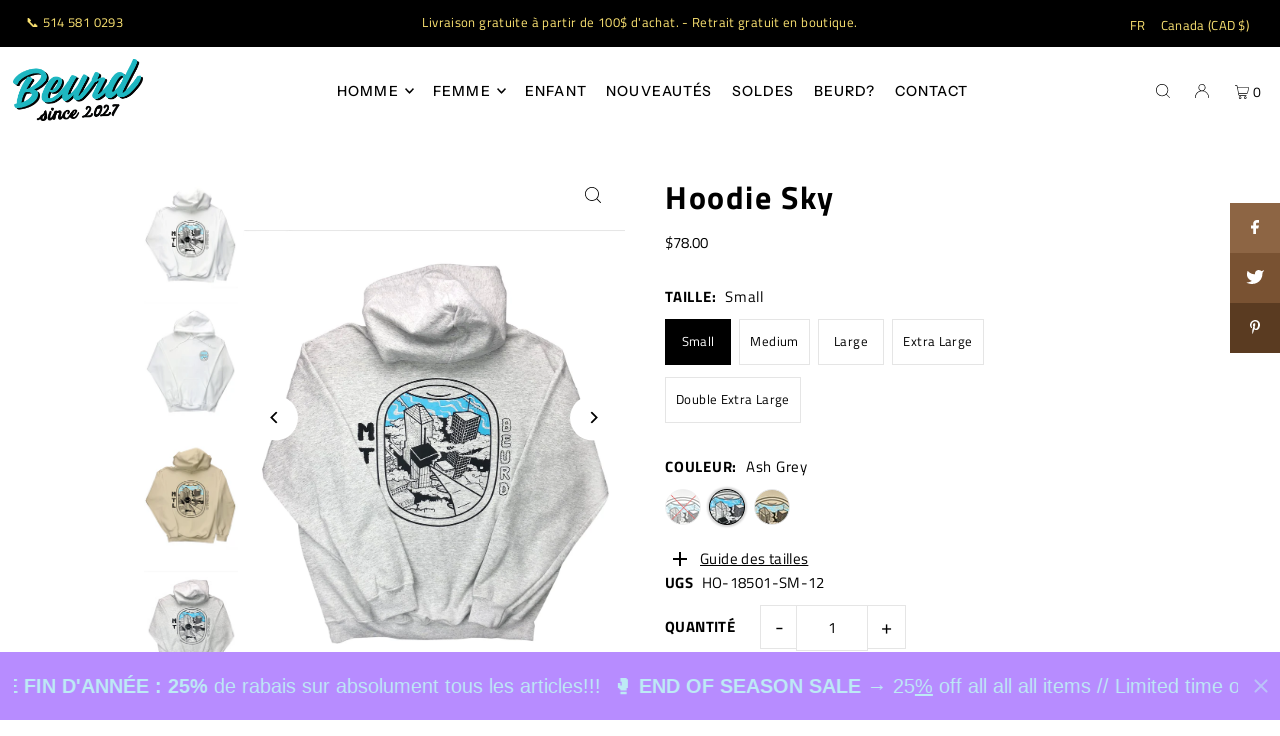

--- FILE ---
content_type: text/html; charset=utf-8
request_url: https://beurd-shop.com/collections/hoodies/products/copie-de-hoodie-sky
body_size: 79401
content:
<!DOCTYPE html>
<html class="no-js" lang="fr">
<head>
  <meta charset="utf-8" />
  <meta name="viewport" content="width=device-width, initial-scale=1">

  <!-- Establish early connection to external domains -->
  <link rel="preconnect" href="https://cdn.shopify.com" crossorigin>
  <link rel="preconnect" href="https://fonts.shopify.com" crossorigin>
  <link rel="preconnect" href="https://monorail-edge.shopifysvc.com">
  <link rel="preconnect" href="//ajax.googleapis.com" crossorigin /><!-- Preload onDomain stylesheets and script libraries -->
  <link rel="preload" href="//beurd-shop.com/cdn/shop/t/10/assets/stylesheet.css?v=41807557994610505051749046930" as="style">
  <link rel="preload" as="font" href="//beurd-shop.com/cdn/fonts/titillium_web/titilliumweb_n4.dc3610b1c7b7eb152fc1ddefb77e83a0b84386b3.woff2" type="font/woff2" crossorigin>
  <link rel="preload" as="font" href="//beurd-shop.com/cdn/fonts/instrument_sans/instrumentsans_n5.1ce463e1cc056566f977610764d93d4704464858.woff2" type="font/woff2" crossorigin>
  <link rel="preload" as="font" href="//beurd-shop.com/cdn/fonts/titillium_web/titilliumweb_n7.d17ed1f3a767ca2dd9fcaa8710c651c747c3860e.woff2" type="font/woff2" crossorigin>
  <link rel="preload" href="//beurd-shop.com/cdn/shop/t/10/assets/eventemitter3.min.js?v=148202183930229300091670526424" as="script">
  <link rel="preload" href="//beurd-shop.com/cdn/shop/t/10/assets/vendor-video.js?v=112486824910932804751670526424" as="script">
  <link rel="preload" href="//beurd-shop.com/cdn/shop/t/10/assets/theme.js?v=57075069485063608321676667827" as="script">


  <link rel="shortcut icon" href="//beurd-shop.com/cdn/shop/files/logo-beurd_e357c3a4-3367-45a9-be98-0be19087dbe2.png?crop=center&height=32&v=1678814278&width=32" type="image/png" />
  <link rel="canonical" href="https://beurd-shop.com/products/copie-de-hoodie-sky" />

  <title>Hoodie Sky &ndash; Beurd</title>
  <meta name="description" content=". Hoodie unisexe avec design sérigraphié  “Sky is the limit” à l&#39;avant et à l&#39;arrière.  . Design dessiné à la main et sérigraphié sur le sweatshirt par l’équipe Beurd.  . Coton ouaté 50% coton / 50% polyester. Capuchon doublé. Poche avant.   . IMPRIMÉ À MONTRÉAL.   INFO  Lavage à froid en machine.  Retourner avant lava" />

  


    <meta name="twitter:card" content="summary">
    <meta name="twitter:image" content="https://beurd-shop.com/cdn/shop/products/hoodie_blanc_face_plat_site_cba64637-4d68-4a2f-8cda-57d3bac2d069.webp?v=1673379659&width=1024">



<meta property="og:site_name" content="Beurd">
<meta property="og:url" content="https://beurd-shop.com/products/copie-de-hoodie-sky">
<meta property="og:title" content="Hoodie Sky">
<meta property="og:type" content="product">
<meta property="og:description" content=". Hoodie unisexe avec design sérigraphié  “Sky is the limit” à l&#39;avant et à l&#39;arrière.  . Design dessiné à la main et sérigraphié sur le sweatshirt par l’équipe Beurd.  . Coton ouaté 50% coton / 50% polyester. Capuchon doublé. Poche avant.   . IMPRIMÉ À MONTRÉAL.   INFO  Lavage à froid en machine.  Retourner avant lava">

  <meta property="og:price:amount" content="78.00">
  <meta property="og:price:currency" content="CAD">

<meta property="og:image" content="http://beurd-shop.com/cdn/shop/products/sky_blanc_plat_site_fa8f4f5a-4182-4451-849e-ff985b368ea7.webp?v=1673379659&width=1024"><meta property="og:image" content="http://beurd-shop.com/cdn/shop/products/hoodie_blanc_face_plat_site_cba64637-4d68-4a2f-8cda-57d3bac2d069.webp?v=1673379659&width=1024"><meta property="og:image" content="http://beurd-shop.com/cdn/shop/products/skysandplatsite_484f0fcc-b669-498c-8b9c-5aa2770e9a34.webp?v=1673379659&width=1024">



<meta name="twitter:title" content="Hoodie Sky">
<meta name="twitter:description" content=". Hoodie unisexe avec design sérigraphié  “Sky is the limit” à l&#39;avant et à l&#39;arrière.  . Design dessiné à la main et sérigraphié sur le sweatshirt par l’équipe Beurd.  . Coton ouaté 50% coton / 50% polyester. Capuchon doublé. Poche avant.   . IMPRIMÉ À MONTRÉAL.   INFO  Lavage à froid en machine.  Retourner avant lava">
<meta name="twitter:domain" content="">

  
 <script type="application/ld+json">
   {
     "@context": "https://schema.org",
     "@type": "Product",
     "id": "copie-de-hoodie-sky",
     "url": "https:\/\/beurd-shop.com\/products\/copie-de-hoodie-sky",
     "image": "\/\/beurd-shop.com\/cdn\/shop\/products\/sky_blanc_plat_site_fa8f4f5a-4182-4451-849e-ff985b368ea7.webp?v=1673379659\u0026width=1024",
     "name": "Hoodie Sky",
     "brand": {
        "@type": "Brand",
        "name": "Beurd"
      },
     "description": "\n. Hoodie unisexe avec design sérigraphié  “Sky is the limit” à l'avant et à l'arrière. \n. Design dessiné à la main et sérigraphié sur le sweatshirt par l’équipe Beurd. \n. Coton ouaté 50% coton \/ 50% polyester. Capuchon doublé. Poche avant.\n \n. IMPRIMÉ À MONTRÉAL.\n \n\nINFO \n\nLavage à froid en machine. \nRetourner avant lavage.\nSéchage à l'air libre recommandé.\n \nSi pour quelle raison que ce soit vous n'êtes pas satisfait par votre achat au prix régulier, vous pouvez nous le renvoyer sous 14 jours après sa réception. L'article doit être retourné non utilisé et non défectueux.\n  ","sku": "HO-18502-SM-05","offers": [
        
        {
           "@type": "Offer",
           "price": "78.00",
           "priceCurrency": "CAD",
           "availability": "http://schema.org/InStock",
           "priceValidUntil": "2030-01-01",
           "url": "\/products\/copie-de-hoodie-sky"
         },
       
        {
           "@type": "Offer",
           "price": "78.00",
           "priceCurrency": "CAD",
           "availability": "http://schema.org/InStock",
           "priceValidUntil": "2030-01-01",
           "url": "\/products\/copie-de-hoodie-sky"
         },
       
        {
           "@type": "Offer",
           "price": "78.00",
           "priceCurrency": "CAD",
           "availability": "http://schema.org/InStock",
           "priceValidUntil": "2030-01-01",
           "url": "\/products\/copie-de-hoodie-sky"
         },
       
        {
           "@type": "Offer",
           "price": "78.00",
           "priceCurrency": "CAD",
           "availability": "http://schema.org/InStock",
           "priceValidUntil": "2030-01-01",
           "url": "\/products\/copie-de-hoodie-sky"
         },
       
        {
           "@type": "Offer",
           "price": "78.00",
           "priceCurrency": "CAD",
           "availability": "http://schema.org/InStock",
           "priceValidUntil": "2030-01-01",
           "url": "\/products\/copie-de-hoodie-sky"
         },
       
        {
           "@type": "Offer",
           "price": "78.00",
           "priceCurrency": "CAD",
           "availability": "http://schema.org/InStock",
           "priceValidUntil": "2030-01-01",
           "url": "\/products\/copie-de-hoodie-sky"
         },
       
        {
           "@type": "Offer",
           "price": "78.00",
           "priceCurrency": "CAD",
           "availability": "http://schema.org/InStock",
           "priceValidUntil": "2030-01-01",
           "url": "\/products\/copie-de-hoodie-sky"
         },
       
        {
           "@type": "Offer",
           "price": "78.00",
           "priceCurrency": "CAD",
           "availability": "http://schema.org/InStock",
           "priceValidUntil": "2030-01-01",
           "url": "\/products\/copie-de-hoodie-sky"
         },
       
        {
           "@type": "Offer",
           "price": "78.00",
           "priceCurrency": "CAD",
           "availability": "http://schema.org/InStock",
           "priceValidUntil": "2030-01-01",
           "url": "\/products\/copie-de-hoodie-sky"
         },
       
        {
           "@type": "Offer",
           "price": "78.00",
           "priceCurrency": "CAD",
           "availability": "http://schema.org/InStock",
           "priceValidUntil": "2030-01-01",
           "url": "\/products\/copie-de-hoodie-sky"
         },
       
        {
           "@type": "Offer",
           "price": "78.00",
           "priceCurrency": "CAD",
           "availability": "http://schema.org/InStock",
           "priceValidUntil": "2030-01-01",
           "url": "\/products\/copie-de-hoodie-sky"
         },
       
        {
           "@type": "Offer",
           "price": "78.00",
           "priceCurrency": "CAD",
           "availability": "http://schema.org/InStock",
           "priceValidUntil": "2030-01-01",
           "url": "\/products\/copie-de-hoodie-sky"
         },
       
        {
           "@type": "Offer",
           "price": "78.00",
           "priceCurrency": "CAD",
           "availability": "http://schema.org/InStock",
           "priceValidUntil": "2030-01-01",
           "url": "\/products\/copie-de-hoodie-sky"
         },
       
        {
           "@type": "Offer",
           "price": "78.00",
           "priceCurrency": "CAD",
           "availability": "http://schema.org/InStock",
           "priceValidUntil": "2030-01-01",
           "url": "\/products\/copie-de-hoodie-sky"
         }
       
     ]}
 </script>


  <style data-shopify>
:root {
    --main-family: "Titillium Web", sans-serif;
    --main-weight: 400;
    --main-style: normal;
    --main-spacing: 0.025em;
    --nav-family: "Instrument Sans", sans-serif;
    --nav-weight: 500;
    --nav-style: normal;
    --heading-family: "Titillium Web", sans-serif;
    --heading-weight: 700;
    --heading-style: normal;
    --heading-spacing: 0.050em;

    --font-size: 15px;
    --base-font-size: 15px;
    --h1-size: 32px;
    --h2-size: 24px;
    --h3-size: 20px;
    --nav-size: 14px;
    --nav-spacing: 0.150em;
    --font-size-sm: calc(15px - 2px);

    --announcement-bar-background: #000000;
    --announcement-bar-text-color: #fce372;
    --homepage-pre-scroll-color: #000000;
    --homepage-pre-scroll-background: rgba(0,0,0,0);
    --homepage-scroll-color: #000000;
    --homepage-scroll-background: #fff;
    --pre-scroll-color: #000000;
    --pre-scroll-background: #ffffff;
    --scroll-color: #000000;
    --scroll-background: #ffffff;
    --secondary-color: rgba(0,0,0,0);
    --background: #ffffff;
    --header-color: #000000;
    --text-color: #000000;
    --sale-color: #c50000;
    --dotted-color: #e5e5e5;
    --button-color: #000000;
    --button-hover: #727272;
    --button-text: #ffffff;
    --secondary-button-color: #acacac;
    --secondary-button-hover: #3a3a3a;
    --secondary-button-text: #ffffff;
    --new-background: #ededed;
    --new-color: #535353;
    --sale-icon-background: #9d0000;
    --sale-icon-color: #ffffff;
    --custom-background: #000000;
    --custom-color: #fff;
    --fb-share: #8d6544;
    --tw-share: #795232;
    --pin-share: #5a3b21;
    --footer-background: #fcfcfc;
    --footer-text: #000000;
    --footer-button: #68a393;
    --footer-button-text: #ffffff;
    --cs1-color: #000;
    --cs1-background: #ffffff;
    --cs2-color: #000;
    --cs2-background: #f5f5f5;
    --cs3-color: #ffffff;
    --cs3-background: #222222;
    --custom-icon-color: var(--text-color);
    --custom-icon-background: var(--background);
    --error-msg-dark: #e81000;
    --error-msg-light: #ffeae8;
    --success-msg-dark: #007f5f;
    --success-msg-light: #e5fff8;
    --free-shipping-bg: #ff7a5f;
    --free-shipping-text: #fff;
    --error-color: #c50000;
    --error-color-light: #ffc5c5;
    --keyboard-focus: #ACACAC;
    --focus-border-style: dotted;
    --focus-border-weight: 1px;
    --section-padding: 35px;
    --section-title-align: center;
    --section-title-border: 1px;
    --border-width: 100px;
    --grid-column-gap: px;
    --details-align: center;
    --select-arrow-bg: url(//beurd-shop.com/cdn/shop/t/10/assets/select-arrow.png?v=112595941721225094991670526424);
    --icon-border-color: #e6e6e6;
    --grid-space: 30px;
    --color-filter-size: 18px;
    --disabled-text: #808080;
    --listing-size-color: #666666;

    --upsell-border-color: #f2f2f2;

    --star-active: rgb(0, 0, 0);
    --star-inactive: rgb(204, 204, 204);

    --color-body-text: var(--text-color);
    --color-body: var(--background);
    --color-bg: var(--background);

    --section-background: transparent;
    --section-overlay-color: 0, 0, 0;
    --section-overlay-opacity: 0;
    --placeholder-background: rgba(0, 0, 0, 0.7);
    --placeholder-fill: rgba(0, 0, 0, 0.3);

  }
  @media (max-width: 740px) {
     :root {
       --font-size: calc(15px - (15px * 0.15));
       --nav-size: calc(14px - (14px * 0.15));
       --h1-size: calc(32px - (32px * 0.15));
       --h2-size: calc(24px - (24px * 0.15));
       --h3-size: calc(20px - (20px * 0.15));
     }
   }
</style>


  <link rel="stylesheet" href="//beurd-shop.com/cdn/shop/t/10/assets/stylesheet.css?v=41807557994610505051749046930" type="text/css">

  <style>
  @font-face {
  font-family: "Titillium Web";
  font-weight: 400;
  font-style: normal;
  font-display: swap;
  src: url("//beurd-shop.com/cdn/fonts/titillium_web/titilliumweb_n4.dc3610b1c7b7eb152fc1ddefb77e83a0b84386b3.woff2") format("woff2"),
       url("//beurd-shop.com/cdn/fonts/titillium_web/titilliumweb_n4.24dc69d5a89277f2854e112bddfd2c5420fd3973.woff") format("woff");
}

  @font-face {
  font-family: "Instrument Sans";
  font-weight: 500;
  font-style: normal;
  font-display: swap;
  src: url("//beurd-shop.com/cdn/fonts/instrument_sans/instrumentsans_n5.1ce463e1cc056566f977610764d93d4704464858.woff2") format("woff2"),
       url("//beurd-shop.com/cdn/fonts/instrument_sans/instrumentsans_n5.9079eb7bba230c9d8d8d3a7d101aa9d9f40b6d14.woff") format("woff");
}

  @font-face {
  font-family: "Titillium Web";
  font-weight: 700;
  font-style: normal;
  font-display: swap;
  src: url("//beurd-shop.com/cdn/fonts/titillium_web/titilliumweb_n7.d17ed1f3a767ca2dd9fcaa8710c651c747c3860e.woff2") format("woff2"),
       url("//beurd-shop.com/cdn/fonts/titillium_web/titilliumweb_n7.56a12bf435e8401765588d4fbf86b152db29e2a2.woff") format("woff");
}

  @font-face {
  font-family: "Titillium Web";
  font-weight: 700;
  font-style: normal;
  font-display: swap;
  src: url("//beurd-shop.com/cdn/fonts/titillium_web/titilliumweb_n7.d17ed1f3a767ca2dd9fcaa8710c651c747c3860e.woff2") format("woff2"),
       url("//beurd-shop.com/cdn/fonts/titillium_web/titilliumweb_n7.56a12bf435e8401765588d4fbf86b152db29e2a2.woff") format("woff");
}

  @font-face {
  font-family: "Titillium Web";
  font-weight: 400;
  font-style: italic;
  font-display: swap;
  src: url("//beurd-shop.com/cdn/fonts/titillium_web/titilliumweb_i4.2e4a288a3b1073a078bbbf883bdf8c1ca2ff0f8f.woff2") format("woff2"),
       url("//beurd-shop.com/cdn/fonts/titillium_web/titilliumweb_i4.98dfcf65bc48d5feb68ff42764400055451c917c.woff") format("woff");
}

  @font-face {
  font-family: "Titillium Web";
  font-weight: 700;
  font-style: italic;
  font-display: swap;
  src: url("//beurd-shop.com/cdn/fonts/titillium_web/titilliumweb_i7.3e8c9f7c6bca0b0064b77d34a6d297e354571235.woff2") format("woff2"),
       url("//beurd-shop.com/cdn/fonts/titillium_web/titilliumweb_i7.163ab44a3549d32affe27b1c25448b75221b890d.woff") format("woff");
}

  </style>

  <script>window.performance && window.performance.mark && window.performance.mark('shopify.content_for_header.start');</script><meta name="google-site-verification" content="ihtJx3IJ1I_CrApf4V9IHZ_OJ7zcRIk_R2UaHMLyFYs">
<meta id="shopify-digital-wallet" name="shopify-digital-wallet" content="/13374969/digital_wallets/dialog">
<meta name="shopify-checkout-api-token" content="04a566f3925cf0d223e5963f7fb3efe4">
<meta id="in-context-paypal-metadata" data-shop-id="13374969" data-venmo-supported="false" data-environment="production" data-locale="fr_FR" data-paypal-v4="true" data-currency="CAD">
<link rel="alternate" hreflang="x-default" href="https://beurd-shop.com/products/copie-de-hoodie-sky">
<link rel="alternate" hreflang="fr" href="https://beurd-shop.com/products/copie-de-hoodie-sky">
<link rel="alternate" hreflang="en" href="https://beurd-shop.com/en/products/copie-de-hoodie-sky">
<link rel="alternate" type="application/json+oembed" href="https://beurd-shop.com/products/copie-de-hoodie-sky.oembed">
<script async="async" src="/checkouts/internal/preloads.js?locale=fr-CA"></script>
<link rel="preconnect" href="https://shop.app" crossorigin="anonymous">
<script async="async" src="https://shop.app/checkouts/internal/preloads.js?locale=fr-CA&shop_id=13374969" crossorigin="anonymous"></script>
<script id="apple-pay-shop-capabilities" type="application/json">{"shopId":13374969,"countryCode":"CA","currencyCode":"CAD","merchantCapabilities":["supports3DS"],"merchantId":"gid:\/\/shopify\/Shop\/13374969","merchantName":"Beurd","requiredBillingContactFields":["postalAddress","email"],"requiredShippingContactFields":["postalAddress","email"],"shippingType":"shipping","supportedNetworks":["visa","masterCard","amex","discover","interac","jcb"],"total":{"type":"pending","label":"Beurd","amount":"1.00"},"shopifyPaymentsEnabled":true,"supportsSubscriptions":true}</script>
<script id="shopify-features" type="application/json">{"accessToken":"04a566f3925cf0d223e5963f7fb3efe4","betas":["rich-media-storefront-analytics"],"domain":"beurd-shop.com","predictiveSearch":true,"shopId":13374969,"locale":"fr"}</script>
<script>var Shopify = Shopify || {};
Shopify.shop = "beurd.myshopify.com";
Shopify.locale = "fr";
Shopify.currency = {"active":"CAD","rate":"1.0"};
Shopify.country = "CA";
Shopify.theme = {"name":"Beurd - Prod","id":132216357030,"schema_name":"Icon","schema_version":"8.6.0","theme_store_id":686,"role":"main"};
Shopify.theme.handle = "null";
Shopify.theme.style = {"id":null,"handle":null};
Shopify.cdnHost = "beurd-shop.com/cdn";
Shopify.routes = Shopify.routes || {};
Shopify.routes.root = "/";</script>
<script type="module">!function(o){(o.Shopify=o.Shopify||{}).modules=!0}(window);</script>
<script>!function(o){function n(){var o=[];function n(){o.push(Array.prototype.slice.apply(arguments))}return n.q=o,n}var t=o.Shopify=o.Shopify||{};t.loadFeatures=n(),t.autoloadFeatures=n()}(window);</script>
<script>
  window.ShopifyPay = window.ShopifyPay || {};
  window.ShopifyPay.apiHost = "shop.app\/pay";
  window.ShopifyPay.redirectState = null;
</script>
<script id="shop-js-analytics" type="application/json">{"pageType":"product"}</script>
<script defer="defer" async type="module" src="//beurd-shop.com/cdn/shopifycloud/shop-js/modules/v2/client.init-shop-cart-sync_BcDpqI9l.fr.esm.js"></script>
<script defer="defer" async type="module" src="//beurd-shop.com/cdn/shopifycloud/shop-js/modules/v2/chunk.common_a1Rf5Dlz.esm.js"></script>
<script defer="defer" async type="module" src="//beurd-shop.com/cdn/shopifycloud/shop-js/modules/v2/chunk.modal_Djra7sW9.esm.js"></script>
<script type="module">
  await import("//beurd-shop.com/cdn/shopifycloud/shop-js/modules/v2/client.init-shop-cart-sync_BcDpqI9l.fr.esm.js");
await import("//beurd-shop.com/cdn/shopifycloud/shop-js/modules/v2/chunk.common_a1Rf5Dlz.esm.js");
await import("//beurd-shop.com/cdn/shopifycloud/shop-js/modules/v2/chunk.modal_Djra7sW9.esm.js");

  window.Shopify.SignInWithShop?.initShopCartSync?.({"fedCMEnabled":true,"windoidEnabled":true});

</script>
<script defer="defer" async type="module" src="//beurd-shop.com/cdn/shopifycloud/shop-js/modules/v2/client.payment-terms_BQYK7nq4.fr.esm.js"></script>
<script defer="defer" async type="module" src="//beurd-shop.com/cdn/shopifycloud/shop-js/modules/v2/chunk.common_a1Rf5Dlz.esm.js"></script>
<script defer="defer" async type="module" src="//beurd-shop.com/cdn/shopifycloud/shop-js/modules/v2/chunk.modal_Djra7sW9.esm.js"></script>
<script type="module">
  await import("//beurd-shop.com/cdn/shopifycloud/shop-js/modules/v2/client.payment-terms_BQYK7nq4.fr.esm.js");
await import("//beurd-shop.com/cdn/shopifycloud/shop-js/modules/v2/chunk.common_a1Rf5Dlz.esm.js");
await import("//beurd-shop.com/cdn/shopifycloud/shop-js/modules/v2/chunk.modal_Djra7sW9.esm.js");

  
</script>
<script>
  window.Shopify = window.Shopify || {};
  if (!window.Shopify.featureAssets) window.Shopify.featureAssets = {};
  window.Shopify.featureAssets['shop-js'] = {"shop-cart-sync":["modules/v2/client.shop-cart-sync_BLrx53Hf.fr.esm.js","modules/v2/chunk.common_a1Rf5Dlz.esm.js","modules/v2/chunk.modal_Djra7sW9.esm.js"],"init-fed-cm":["modules/v2/client.init-fed-cm_C8SUwJ8U.fr.esm.js","modules/v2/chunk.common_a1Rf5Dlz.esm.js","modules/v2/chunk.modal_Djra7sW9.esm.js"],"shop-cash-offers":["modules/v2/client.shop-cash-offers_BBp_MjBM.fr.esm.js","modules/v2/chunk.common_a1Rf5Dlz.esm.js","modules/v2/chunk.modal_Djra7sW9.esm.js"],"shop-login-button":["modules/v2/client.shop-login-button_Dw6kG_iO.fr.esm.js","modules/v2/chunk.common_a1Rf5Dlz.esm.js","modules/v2/chunk.modal_Djra7sW9.esm.js"],"pay-button":["modules/v2/client.pay-button_BJDaAh68.fr.esm.js","modules/v2/chunk.common_a1Rf5Dlz.esm.js","modules/v2/chunk.modal_Djra7sW9.esm.js"],"shop-button":["modules/v2/client.shop-button_DBWL94V3.fr.esm.js","modules/v2/chunk.common_a1Rf5Dlz.esm.js","modules/v2/chunk.modal_Djra7sW9.esm.js"],"avatar":["modules/v2/client.avatar_BTnouDA3.fr.esm.js"],"init-windoid":["modules/v2/client.init-windoid_77FSIiws.fr.esm.js","modules/v2/chunk.common_a1Rf5Dlz.esm.js","modules/v2/chunk.modal_Djra7sW9.esm.js"],"init-shop-for-new-customer-accounts":["modules/v2/client.init-shop-for-new-customer-accounts_QoC3RJm9.fr.esm.js","modules/v2/client.shop-login-button_Dw6kG_iO.fr.esm.js","modules/v2/chunk.common_a1Rf5Dlz.esm.js","modules/v2/chunk.modal_Djra7sW9.esm.js"],"init-shop-email-lookup-coordinator":["modules/v2/client.init-shop-email-lookup-coordinator_D4ioGzPw.fr.esm.js","modules/v2/chunk.common_a1Rf5Dlz.esm.js","modules/v2/chunk.modal_Djra7sW9.esm.js"],"init-shop-cart-sync":["modules/v2/client.init-shop-cart-sync_BcDpqI9l.fr.esm.js","modules/v2/chunk.common_a1Rf5Dlz.esm.js","modules/v2/chunk.modal_Djra7sW9.esm.js"],"shop-toast-manager":["modules/v2/client.shop-toast-manager_B-eIbpHW.fr.esm.js","modules/v2/chunk.common_a1Rf5Dlz.esm.js","modules/v2/chunk.modal_Djra7sW9.esm.js"],"init-customer-accounts":["modules/v2/client.init-customer-accounts_BcBSUbIK.fr.esm.js","modules/v2/client.shop-login-button_Dw6kG_iO.fr.esm.js","modules/v2/chunk.common_a1Rf5Dlz.esm.js","modules/v2/chunk.modal_Djra7sW9.esm.js"],"init-customer-accounts-sign-up":["modules/v2/client.init-customer-accounts-sign-up_DvG__VHD.fr.esm.js","modules/v2/client.shop-login-button_Dw6kG_iO.fr.esm.js","modules/v2/chunk.common_a1Rf5Dlz.esm.js","modules/v2/chunk.modal_Djra7sW9.esm.js"],"shop-follow-button":["modules/v2/client.shop-follow-button_Dnx6fDH9.fr.esm.js","modules/v2/chunk.common_a1Rf5Dlz.esm.js","modules/v2/chunk.modal_Djra7sW9.esm.js"],"checkout-modal":["modules/v2/client.checkout-modal_BDH3MUqJ.fr.esm.js","modules/v2/chunk.common_a1Rf5Dlz.esm.js","modules/v2/chunk.modal_Djra7sW9.esm.js"],"shop-login":["modules/v2/client.shop-login_CV9Paj8R.fr.esm.js","modules/v2/chunk.common_a1Rf5Dlz.esm.js","modules/v2/chunk.modal_Djra7sW9.esm.js"],"lead-capture":["modules/v2/client.lead-capture_DGQOTB4e.fr.esm.js","modules/v2/chunk.common_a1Rf5Dlz.esm.js","modules/v2/chunk.modal_Djra7sW9.esm.js"],"payment-terms":["modules/v2/client.payment-terms_BQYK7nq4.fr.esm.js","modules/v2/chunk.common_a1Rf5Dlz.esm.js","modules/v2/chunk.modal_Djra7sW9.esm.js"]};
</script>
<script>(function() {
  var isLoaded = false;
  function asyncLoad() {
    if (isLoaded) return;
    isLoaded = true;
    var urls = ["https:\/\/widget-api-ng.yeps.io\/loader\/01922700-dfcd-28f6-9987-6dd640035af4.js?shop=beurd.myshopify.com","https:\/\/instafeed.nfcube.com\/cdn\/b97977dec218e30b8c5f6047ebbcc6be.js?shop=beurd.myshopify.com","https:\/\/schedula.shopbooster.co\/integration\/shopify\/js\/schedula.js?shop=beurd.myshopify.com"];
    for (var i = 0; i < urls.length; i++) {
      var s = document.createElement('script');
      s.type = 'text/javascript';
      s.async = true;
      s.src = urls[i];
      var x = document.getElementsByTagName('script')[0];
      x.parentNode.insertBefore(s, x);
    }
  };
  if(window.attachEvent) {
    window.attachEvent('onload', asyncLoad);
  } else {
    window.addEventListener('load', asyncLoad, false);
  }
})();</script>
<script id="__st">var __st={"a":13374969,"offset":-18000,"reqid":"f63f0089-caaa-4b01-ab07-c38e378522f4-1769274804","pageurl":"beurd-shop.com\/collections\/hoodies\/products\/copie-de-hoodie-sky","u":"889846d74f0b","p":"product","rtyp":"product","rid":7648803127462};</script>
<script>window.ShopifyPaypalV4VisibilityTracking = true;</script>
<script id="captcha-bootstrap">!function(){'use strict';const t='contact',e='account',n='new_comment',o=[[t,t],['blogs',n],['comments',n],[t,'customer']],c=[[e,'customer_login'],[e,'guest_login'],[e,'recover_customer_password'],[e,'create_customer']],r=t=>t.map((([t,e])=>`form[action*='/${t}']:not([data-nocaptcha='true']) input[name='form_type'][value='${e}']`)).join(','),a=t=>()=>t?[...document.querySelectorAll(t)].map((t=>t.form)):[];function s(){const t=[...o],e=r(t);return a(e)}const i='password',u='form_key',d=['recaptcha-v3-token','g-recaptcha-response','h-captcha-response',i],f=()=>{try{return window.sessionStorage}catch{return}},m='__shopify_v',_=t=>t.elements[u];function p(t,e,n=!1){try{const o=window.sessionStorage,c=JSON.parse(o.getItem(e)),{data:r}=function(t){const{data:e,action:n}=t;return t[m]||n?{data:e,action:n}:{data:t,action:n}}(c);for(const[e,n]of Object.entries(r))t.elements[e]&&(t.elements[e].value=n);n&&o.removeItem(e)}catch(o){console.error('form repopulation failed',{error:o})}}const l='form_type',E='cptcha';function T(t){t.dataset[E]=!0}const w=window,h=w.document,L='Shopify',v='ce_forms',y='captcha';let A=!1;((t,e)=>{const n=(g='f06e6c50-85a8-45c8-87d0-21a2b65856fe',I='https://cdn.shopify.com/shopifycloud/storefront-forms-hcaptcha/ce_storefront_forms_captcha_hcaptcha.v1.5.2.iife.js',D={infoText:'Protégé par hCaptcha',privacyText:'Confidentialité',termsText:'Conditions'},(t,e,n)=>{const o=w[L][v],c=o.bindForm;if(c)return c(t,g,e,D).then(n);var r;o.q.push([[t,g,e,D],n]),r=I,A||(h.body.append(Object.assign(h.createElement('script'),{id:'captcha-provider',async:!0,src:r})),A=!0)});var g,I,D;w[L]=w[L]||{},w[L][v]=w[L][v]||{},w[L][v].q=[],w[L][y]=w[L][y]||{},w[L][y].protect=function(t,e){n(t,void 0,e),T(t)},Object.freeze(w[L][y]),function(t,e,n,w,h,L){const[v,y,A,g]=function(t,e,n){const i=e?o:[],u=t?c:[],d=[...i,...u],f=r(d),m=r(i),_=r(d.filter((([t,e])=>n.includes(e))));return[a(f),a(m),a(_),s()]}(w,h,L),I=t=>{const e=t.target;return e instanceof HTMLFormElement?e:e&&e.form},D=t=>v().includes(t);t.addEventListener('submit',(t=>{const e=I(t);if(!e)return;const n=D(e)&&!e.dataset.hcaptchaBound&&!e.dataset.recaptchaBound,o=_(e),c=g().includes(e)&&(!o||!o.value);(n||c)&&t.preventDefault(),c&&!n&&(function(t){try{if(!f())return;!function(t){const e=f();if(!e)return;const n=_(t);if(!n)return;const o=n.value;o&&e.removeItem(o)}(t);const e=Array.from(Array(32),(()=>Math.random().toString(36)[2])).join('');!function(t,e){_(t)||t.append(Object.assign(document.createElement('input'),{type:'hidden',name:u})),t.elements[u].value=e}(t,e),function(t,e){const n=f();if(!n)return;const o=[...t.querySelectorAll(`input[type='${i}']`)].map((({name:t})=>t)),c=[...d,...o],r={};for(const[a,s]of new FormData(t).entries())c.includes(a)||(r[a]=s);n.setItem(e,JSON.stringify({[m]:1,action:t.action,data:r}))}(t,e)}catch(e){console.error('failed to persist form',e)}}(e),e.submit())}));const S=(t,e)=>{t&&!t.dataset[E]&&(n(t,e.some((e=>e===t))),T(t))};for(const o of['focusin','change'])t.addEventListener(o,(t=>{const e=I(t);D(e)&&S(e,y())}));const B=e.get('form_key'),M=e.get(l),P=B&&M;t.addEventListener('DOMContentLoaded',(()=>{const t=y();if(P)for(const e of t)e.elements[l].value===M&&p(e,B);[...new Set([...A(),...v().filter((t=>'true'===t.dataset.shopifyCaptcha))])].forEach((e=>S(e,t)))}))}(h,new URLSearchParams(w.location.search),n,t,e,['guest_login'])})(!0,!0)}();</script>
<script integrity="sha256-4kQ18oKyAcykRKYeNunJcIwy7WH5gtpwJnB7kiuLZ1E=" data-source-attribution="shopify.loadfeatures" defer="defer" src="//beurd-shop.com/cdn/shopifycloud/storefront/assets/storefront/load_feature-a0a9edcb.js" crossorigin="anonymous"></script>
<script crossorigin="anonymous" defer="defer" src="//beurd-shop.com/cdn/shopifycloud/storefront/assets/shopify_pay/storefront-65b4c6d7.js?v=20250812"></script>
<script data-source-attribution="shopify.dynamic_checkout.dynamic.init">var Shopify=Shopify||{};Shopify.PaymentButton=Shopify.PaymentButton||{isStorefrontPortableWallets:!0,init:function(){window.Shopify.PaymentButton.init=function(){};var t=document.createElement("script");t.src="https://beurd-shop.com/cdn/shopifycloud/portable-wallets/latest/portable-wallets.fr.js",t.type="module",document.head.appendChild(t)}};
</script>
<script data-source-attribution="shopify.dynamic_checkout.buyer_consent">
  function portableWalletsHideBuyerConsent(e){var t=document.getElementById("shopify-buyer-consent"),n=document.getElementById("shopify-subscription-policy-button");t&&n&&(t.classList.add("hidden"),t.setAttribute("aria-hidden","true"),n.removeEventListener("click",e))}function portableWalletsShowBuyerConsent(e){var t=document.getElementById("shopify-buyer-consent"),n=document.getElementById("shopify-subscription-policy-button");t&&n&&(t.classList.remove("hidden"),t.removeAttribute("aria-hidden"),n.addEventListener("click",e))}window.Shopify?.PaymentButton&&(window.Shopify.PaymentButton.hideBuyerConsent=portableWalletsHideBuyerConsent,window.Shopify.PaymentButton.showBuyerConsent=portableWalletsShowBuyerConsent);
</script>
<script data-source-attribution="shopify.dynamic_checkout.cart.bootstrap">document.addEventListener("DOMContentLoaded",(function(){function t(){return document.querySelector("shopify-accelerated-checkout-cart, shopify-accelerated-checkout")}if(t())Shopify.PaymentButton.init();else{new MutationObserver((function(e,n){t()&&(Shopify.PaymentButton.init(),n.disconnect())})).observe(document.body,{childList:!0,subtree:!0})}}));
</script>
<script id='scb4127' type='text/javascript' async='' src='https://beurd-shop.com/cdn/shopifycloud/privacy-banner/storefront-banner.js'></script><link id="shopify-accelerated-checkout-styles" rel="stylesheet" media="screen" href="https://beurd-shop.com/cdn/shopifycloud/portable-wallets/latest/accelerated-checkout-backwards-compat.css" crossorigin="anonymous">
<style id="shopify-accelerated-checkout-cart">
        #shopify-buyer-consent {
  margin-top: 1em;
  display: inline-block;
  width: 100%;
}

#shopify-buyer-consent.hidden {
  display: none;
}

#shopify-subscription-policy-button {
  background: none;
  border: none;
  padding: 0;
  text-decoration: underline;
  font-size: inherit;
  cursor: pointer;
}

#shopify-subscription-policy-button::before {
  box-shadow: none;
}

      </style>

<script>window.performance && window.performance.mark && window.performance.mark('shopify.content_for_header.end');</script>

<!-- BEGIN app block: shopify://apps/judge-me-reviews/blocks/judgeme_core/61ccd3b1-a9f2-4160-9fe9-4fec8413e5d8 --><!-- Start of Judge.me Core -->






<link rel="dns-prefetch" href="https://cdn2.judge.me/cdn/widget_frontend">
<link rel="dns-prefetch" href="https://cdn.judge.me">
<link rel="dns-prefetch" href="https://cdn1.judge.me">
<link rel="dns-prefetch" href="https://api.judge.me">

<script data-cfasync='false' class='jdgm-settings-script'>window.jdgmSettings={"pagination":5,"disable_web_reviews":false,"badge_no_review_text":"No reviews","badge_n_reviews_text":"{{ n }} review/reviews","hide_badge_preview_if_no_reviews":true,"badge_hide_text":false,"enforce_center_preview_badge":false,"widget_title":"Customer Reviews","widget_open_form_text":"Write a review","widget_close_form_text":"Cancel review","widget_refresh_page_text":"Refresh page","widget_summary_text":"Based on {{ number_of_reviews }} review/reviews","widget_no_review_text":"Be the first to write a review","widget_name_field_text":"Display name","widget_verified_name_field_text":"Verified Name (public)","widget_name_placeholder_text":"Display name","widget_required_field_error_text":"This field is required.","widget_email_field_text":"Email address","widget_verified_email_field_text":"Verified Email (private, can not be edited)","widget_email_placeholder_text":"Your email address","widget_email_field_error_text":"Please enter a valid email address.","widget_rating_field_text":"Rating","widget_review_title_field_text":"Review Title","widget_review_title_placeholder_text":"Give your review a title","widget_review_body_field_text":"Review content","widget_review_body_placeholder_text":"Start writing here...","widget_pictures_field_text":"Picture/Video (optional)","widget_submit_review_text":"Submit Review","widget_submit_verified_review_text":"Submit Verified Review","widget_submit_success_msg_with_auto_publish":"Thank you! Please refresh the page in a few moments to see your review. You can remove or edit your review by logging into \u003ca href='https://judge.me/login' target='_blank' rel='nofollow noopener'\u003eJudge.me\u003c/a\u003e","widget_submit_success_msg_no_auto_publish":"Thank you! Your review will be published as soon as it is approved by the shop admin. You can remove or edit your review by logging into \u003ca href='https://judge.me/login' target='_blank' rel='nofollow noopener'\u003eJudge.me\u003c/a\u003e","widget_show_default_reviews_out_of_total_text":"Showing {{ n_reviews_shown }} out of {{ n_reviews }} reviews.","widget_show_all_link_text":"Show all","widget_show_less_link_text":"Show less","widget_author_said_text":"{{ reviewer_name }} said:","widget_days_text":"{{ n }} days ago","widget_weeks_text":"{{ n }} week/weeks ago","widget_months_text":"{{ n }} month/months ago","widget_years_text":"{{ n }} year/years ago","widget_yesterday_text":"Yesterday","widget_today_text":"Today","widget_replied_text":"\u003e\u003e {{ shop_name }} replied:","widget_read_more_text":"Read more","widget_reviewer_name_as_initial":"","widget_rating_filter_color":"#fbcd0a","widget_rating_filter_see_all_text":"See all reviews","widget_sorting_most_recent_text":"Most Recent","widget_sorting_highest_rating_text":"Highest Rating","widget_sorting_lowest_rating_text":"Lowest Rating","widget_sorting_with_pictures_text":"Only Pictures","widget_sorting_most_helpful_text":"Most Helpful","widget_open_question_form_text":"Ask a question","widget_reviews_subtab_text":"Reviews","widget_questions_subtab_text":"Questions","widget_question_label_text":"Question","widget_answer_label_text":"Answer","widget_question_placeholder_text":"Write your question here","widget_submit_question_text":"Submit Question","widget_question_submit_success_text":"Thank you for your question! We will notify you once it gets answered.","verified_badge_text":"Verified","verified_badge_bg_color":"","verified_badge_text_color":"","verified_badge_placement":"left-of-reviewer-name","widget_review_max_height":"","widget_hide_border":false,"widget_social_share":false,"widget_thumb":false,"widget_review_location_show":false,"widget_location_format":"","all_reviews_include_out_of_store_products":true,"all_reviews_out_of_store_text":"(out of store)","all_reviews_pagination":100,"all_reviews_product_name_prefix_text":"about","enable_review_pictures":true,"enable_question_anwser":false,"widget_theme":"default","review_date_format":"mm/dd/yyyy","default_sort_method":"most-recent","widget_product_reviews_subtab_text":"Product Reviews","widget_shop_reviews_subtab_text":"Shop Reviews","widget_other_products_reviews_text":"Reviews for other products","widget_store_reviews_subtab_text":"Store reviews","widget_no_store_reviews_text":"This store hasn't received any reviews yet","widget_web_restriction_product_reviews_text":"This product hasn't received any reviews yet","widget_no_items_text":"No items found","widget_show_more_text":"Show more","widget_write_a_store_review_text":"Write a Store Review","widget_other_languages_heading":"Reviews in Other Languages","widget_translate_review_text":"Translate review to {{ language }}","widget_translating_review_text":"Translating...","widget_show_original_translation_text":"Show original ({{ language }})","widget_translate_review_failed_text":"Review couldn't be translated.","widget_translate_review_retry_text":"Retry","widget_translate_review_try_again_later_text":"Try again later","show_product_url_for_grouped_product":false,"widget_sorting_pictures_first_text":"Pictures First","show_pictures_on_all_rev_page_mobile":false,"show_pictures_on_all_rev_page_desktop":false,"floating_tab_hide_mobile_install_preference":false,"floating_tab_button_name":"★ Reviews","floating_tab_title":"Let customers speak for us","floating_tab_button_color":"","floating_tab_button_background_color":"","floating_tab_url":"","floating_tab_url_enabled":false,"floating_tab_tab_style":"text","all_reviews_text_badge_text":"Customers rate us {{ shop.metafields.judgeme.all_reviews_rating | round: 1 }}/5 based on {{ shop.metafields.judgeme.all_reviews_count }} reviews.","all_reviews_text_badge_text_branded_style":"{{ shop.metafields.judgeme.all_reviews_rating | round: 1 }} out of 5 stars based on {{ shop.metafields.judgeme.all_reviews_count }} reviews","is_all_reviews_text_badge_a_link":false,"show_stars_for_all_reviews_text_badge":false,"all_reviews_text_badge_url":"","all_reviews_text_style":"branded","all_reviews_text_color_style":"judgeme_brand_color","all_reviews_text_color":"#108474","all_reviews_text_show_jm_brand":true,"featured_carousel_show_header":true,"featured_carousel_title":"Let customers speak for us","testimonials_carousel_title":"Customers are saying","videos_carousel_title":"Real customer stories","cards_carousel_title":"Customers are saying","featured_carousel_count_text":"from {{ n }} reviews","featured_carousel_add_link_to_all_reviews_page":false,"featured_carousel_url":"","featured_carousel_show_images":true,"featured_carousel_autoslide_interval":5,"featured_carousel_arrows_on_the_sides":false,"featured_carousel_height":250,"featured_carousel_width":80,"featured_carousel_image_size":0,"featured_carousel_image_height":250,"featured_carousel_arrow_color":"#eeeeee","verified_count_badge_style":"branded","verified_count_badge_orientation":"horizontal","verified_count_badge_color_style":"judgeme_brand_color","verified_count_badge_color":"#108474","is_verified_count_badge_a_link":false,"verified_count_badge_url":"","verified_count_badge_show_jm_brand":true,"widget_rating_preset_default":5,"widget_first_sub_tab":"product-reviews","widget_show_histogram":true,"widget_histogram_use_custom_color":false,"widget_pagination_use_custom_color":false,"widget_star_use_custom_color":false,"widget_verified_badge_use_custom_color":false,"widget_write_review_use_custom_color":false,"picture_reminder_submit_button":"Upload Pictures","enable_review_videos":false,"mute_video_by_default":false,"widget_sorting_videos_first_text":"Videos First","widget_review_pending_text":"Pending","featured_carousel_items_for_large_screen":3,"social_share_options_order":"Facebook,Twitter","remove_microdata_snippet":false,"disable_json_ld":false,"enable_json_ld_products":false,"preview_badge_show_question_text":false,"preview_badge_no_question_text":"No questions","preview_badge_n_question_text":"{{ number_of_questions }} question/questions","qa_badge_show_icon":false,"qa_badge_position":"same-row","remove_judgeme_branding":false,"widget_add_search_bar":false,"widget_search_bar_placeholder":"Search","widget_sorting_verified_only_text":"Verified only","featured_carousel_theme":"default","featured_carousel_show_rating":true,"featured_carousel_show_title":true,"featured_carousel_show_body":true,"featured_carousel_show_date":false,"featured_carousel_show_reviewer":true,"featured_carousel_show_product":false,"featured_carousel_header_background_color":"#108474","featured_carousel_header_text_color":"#ffffff","featured_carousel_name_product_separator":"reviewed","featured_carousel_full_star_background":"#108474","featured_carousel_empty_star_background":"#dadada","featured_carousel_vertical_theme_background":"#f9fafb","featured_carousel_verified_badge_enable":true,"featured_carousel_verified_badge_color":"#108474","featured_carousel_border_style":"round","featured_carousel_review_line_length_limit":3,"featured_carousel_more_reviews_button_text":"Read more reviews","featured_carousel_view_product_button_text":"View product","all_reviews_page_load_reviews_on":"scroll","all_reviews_page_load_more_text":"Load More Reviews","disable_fb_tab_reviews":false,"enable_ajax_cdn_cache":false,"widget_advanced_speed_features":5,"widget_public_name_text":"displayed publicly like","default_reviewer_name":"John Smith","default_reviewer_name_has_non_latin":true,"widget_reviewer_anonymous":"Anonymous","medals_widget_title":"Judge.me Review Medals","medals_widget_background_color":"#f9fafb","medals_widget_position":"footer_all_pages","medals_widget_border_color":"#f9fafb","medals_widget_verified_text_position":"left","medals_widget_use_monochromatic_version":false,"medals_widget_elements_color":"#108474","show_reviewer_avatar":true,"widget_invalid_yt_video_url_error_text":"Not a YouTube video URL","widget_max_length_field_error_text":"Please enter no more than {0} characters.","widget_show_country_flag":false,"widget_show_collected_via_shop_app":true,"widget_verified_by_shop_badge_style":"light","widget_verified_by_shop_text":"Verified by Shop","widget_show_photo_gallery":false,"widget_load_with_code_splitting":true,"widget_ugc_install_preference":false,"widget_ugc_title":"Made by us, Shared by you","widget_ugc_subtitle":"Tag us to see your picture featured in our page","widget_ugc_arrows_color":"#ffffff","widget_ugc_primary_button_text":"Buy Now","widget_ugc_primary_button_background_color":"#108474","widget_ugc_primary_button_text_color":"#ffffff","widget_ugc_primary_button_border_width":"0","widget_ugc_primary_button_border_style":"none","widget_ugc_primary_button_border_color":"#108474","widget_ugc_primary_button_border_radius":"25","widget_ugc_secondary_button_text":"Load More","widget_ugc_secondary_button_background_color":"#ffffff","widget_ugc_secondary_button_text_color":"#108474","widget_ugc_secondary_button_border_width":"2","widget_ugc_secondary_button_border_style":"solid","widget_ugc_secondary_button_border_color":"#108474","widget_ugc_secondary_button_border_radius":"25","widget_ugc_reviews_button_text":"View Reviews","widget_ugc_reviews_button_background_color":"#ffffff","widget_ugc_reviews_button_text_color":"#108474","widget_ugc_reviews_button_border_width":"2","widget_ugc_reviews_button_border_style":"solid","widget_ugc_reviews_button_border_color":"#108474","widget_ugc_reviews_button_border_radius":"25","widget_ugc_reviews_button_link_to":"judgeme-reviews-page","widget_ugc_show_post_date":true,"widget_ugc_max_width":"800","widget_rating_metafield_value_type":true,"widget_primary_color":"#108474","widget_enable_secondary_color":false,"widget_secondary_color":"#edf5f5","widget_summary_average_rating_text":"{{ average_rating }} out of 5","widget_media_grid_title":"Customer photos \u0026 videos","widget_media_grid_see_more_text":"See more","widget_round_style":false,"widget_show_product_medals":true,"widget_verified_by_judgeme_text":"Verified by Judge.me","widget_show_store_medals":true,"widget_verified_by_judgeme_text_in_store_medals":"Verified by Judge.me","widget_media_field_exceed_quantity_message":"Sorry, we can only accept {{ max_media }} for one review.","widget_media_field_exceed_limit_message":"{{ file_name }} is too large, please select a {{ media_type }} less than {{ size_limit }}MB.","widget_review_submitted_text":"Review Submitted!","widget_question_submitted_text":"Question Submitted!","widget_close_form_text_question":"Cancel","widget_write_your_answer_here_text":"Write your answer here","widget_enabled_branded_link":true,"widget_show_collected_by_judgeme":true,"widget_reviewer_name_color":"","widget_write_review_text_color":"","widget_write_review_bg_color":"","widget_collected_by_judgeme_text":"collected by Judge.me","widget_pagination_type":"standard","widget_load_more_text":"Load More","widget_load_more_color":"#108474","widget_full_review_text":"Full Review","widget_read_more_reviews_text":"Read More Reviews","widget_read_questions_text":"Read Questions","widget_questions_and_answers_text":"Questions \u0026 Answers","widget_verified_by_text":"Verified by","widget_verified_text":"Verified","widget_number_of_reviews_text":"{{ number_of_reviews }} reviews","widget_back_button_text":"Back","widget_next_button_text":"Next","widget_custom_forms_filter_button":"Filters","custom_forms_style":"horizontal","widget_show_review_information":false,"how_reviews_are_collected":"How reviews are collected?","widget_show_review_keywords":false,"widget_gdpr_statement":"How we use your data: We'll only contact you about the review you left, and only if necessary. By submitting your review, you agree to Judge.me's \u003ca href='https://judge.me/terms' target='_blank' rel='nofollow noopener'\u003eterms\u003c/a\u003e, \u003ca href='https://judge.me/privacy' target='_blank' rel='nofollow noopener'\u003eprivacy\u003c/a\u003e and \u003ca href='https://judge.me/content-policy' target='_blank' rel='nofollow noopener'\u003econtent\u003c/a\u003e policies.","widget_multilingual_sorting_enabled":false,"widget_translate_review_content_enabled":false,"widget_translate_review_content_method":"manual","popup_widget_review_selection":"automatically_with_pictures","popup_widget_round_border_style":true,"popup_widget_show_title":true,"popup_widget_show_body":true,"popup_widget_show_reviewer":false,"popup_widget_show_product":true,"popup_widget_show_pictures":true,"popup_widget_use_review_picture":true,"popup_widget_show_on_home_page":true,"popup_widget_show_on_product_page":true,"popup_widget_show_on_collection_page":true,"popup_widget_show_on_cart_page":true,"popup_widget_position":"bottom_left","popup_widget_first_review_delay":5,"popup_widget_duration":5,"popup_widget_interval":5,"popup_widget_review_count":5,"popup_widget_hide_on_mobile":true,"review_snippet_widget_round_border_style":true,"review_snippet_widget_card_color":"#FFFFFF","review_snippet_widget_slider_arrows_background_color":"#FFFFFF","review_snippet_widget_slider_arrows_color":"#000000","review_snippet_widget_star_color":"#108474","show_product_variant":false,"all_reviews_product_variant_label_text":"Variant: ","widget_show_verified_branding":true,"widget_ai_summary_title":"Customers say","widget_ai_summary_disclaimer":"AI-powered review summary based on recent customer reviews","widget_show_ai_summary":false,"widget_show_ai_summary_bg":false,"widget_show_review_title_input":true,"redirect_reviewers_invited_via_email":"review_widget","request_store_review_after_product_review":false,"request_review_other_products_in_order":false,"review_form_color_scheme":"default","review_form_corner_style":"square","review_form_star_color":{},"review_form_text_color":"#333333","review_form_background_color":"#ffffff","review_form_field_background_color":"#fafafa","review_form_button_color":{},"review_form_button_text_color":"#ffffff","review_form_modal_overlay_color":"#000000","review_content_screen_title_text":"How would you rate this product?","review_content_introduction_text":"We would love it if you would share a bit about your experience.","store_review_form_title_text":"How would you rate this store?","store_review_form_introduction_text":"We would love it if you would share a bit about your experience.","show_review_guidance_text":true,"one_star_review_guidance_text":"Poor","five_star_review_guidance_text":"Great","customer_information_screen_title_text":"About you","customer_information_introduction_text":"Please tell us more about you.","custom_questions_screen_title_text":"Your experience in more detail","custom_questions_introduction_text":"Here are a few questions to help us understand more about your experience.","review_submitted_screen_title_text":"Thanks for your review!","review_submitted_screen_thank_you_text":"We are processing it and it will appear on the store soon.","review_submitted_screen_email_verification_text":"Please confirm your email by clicking the link we just sent you. This helps us keep reviews authentic.","review_submitted_request_store_review_text":"Would you like to share your experience of shopping with us?","review_submitted_review_other_products_text":"Would you like to review these products?","store_review_screen_title_text":"Would you like to share your experience of shopping with us?","store_review_introduction_text":"We value your feedback and use it to improve. Please share any thoughts or suggestions you have.","reviewer_media_screen_title_picture_text":"Share a picture","reviewer_media_introduction_picture_text":"Upload a photo to support your review.","reviewer_media_screen_title_video_text":"Share a video","reviewer_media_introduction_video_text":"Upload a video to support your review.","reviewer_media_screen_title_picture_or_video_text":"Share a picture or video","reviewer_media_introduction_picture_or_video_text":"Upload a photo or video to support your review.","reviewer_media_youtube_url_text":"Paste your Youtube URL here","advanced_settings_next_step_button_text":"Next","advanced_settings_close_review_button_text":"Close","modal_write_review_flow":false,"write_review_flow_required_text":"Required","write_review_flow_privacy_message_text":"We respect your privacy.","write_review_flow_anonymous_text":"Post review as anonymous","write_review_flow_visibility_text":"This won't be visible to other customers.","write_review_flow_multiple_selection_help_text":"Select as many as you like","write_review_flow_single_selection_help_text":"Select one option","write_review_flow_required_field_error_text":"This field is required","write_review_flow_invalid_email_error_text":"Please enter a valid email address","write_review_flow_max_length_error_text":"Max. {{ max_length }} characters.","write_review_flow_media_upload_text":"\u003cb\u003eClick to upload\u003c/b\u003e or drag and drop","write_review_flow_gdpr_statement":"We'll only contact you about your review if necessary. By submitting your review, you agree to our \u003ca href='https://judge.me/terms' target='_blank' rel='nofollow noopener'\u003eterms and conditions\u003c/a\u003e and \u003ca href='https://judge.me/privacy' target='_blank' rel='nofollow noopener'\u003eprivacy policy\u003c/a\u003e.","rating_only_reviews_enabled":false,"show_negative_reviews_help_screen":false,"new_review_flow_help_screen_rating_threshold":3,"negative_review_resolution_screen_title_text":"Tell us more","negative_review_resolution_text":"Your experience matters to us. If there were issues with your purchase, we're here to help. Feel free to reach out to us, we'd love the opportunity to make things right.","negative_review_resolution_button_text":"Contact us","negative_review_resolution_proceed_with_review_text":"Leave a review","negative_review_resolution_subject":"Issue with purchase from {{ shop_name }}.{{ order_name }}","preview_badge_collection_page_install_status":false,"widget_review_custom_css":"","preview_badge_custom_css":"","preview_badge_stars_count":"5-stars","featured_carousel_custom_css":"","floating_tab_custom_css":"","all_reviews_widget_custom_css":"","medals_widget_custom_css":"","verified_badge_custom_css":"","all_reviews_text_custom_css":"","transparency_badges_collected_via_store_invite":false,"transparency_badges_from_another_provider":false,"transparency_badges_collected_from_store_visitor":false,"transparency_badges_collected_by_verified_review_provider":false,"transparency_badges_earned_reward":false,"transparency_badges_collected_via_store_invite_text":"Review collected via store invitation","transparency_badges_from_another_provider_text":"Review collected from another provider","transparency_badges_collected_from_store_visitor_text":"Review collected from a store visitor","transparency_badges_written_in_google_text":"Review written in Google","transparency_badges_written_in_etsy_text":"Review written in Etsy","transparency_badges_written_in_shop_app_text":"Review written in Shop App","transparency_badges_earned_reward_text":"Review earned a reward for future purchase","product_review_widget_per_page":10,"widget_store_review_label_text":"Review about the store","checkout_comment_extension_title_on_product_page":"Customer Comments","checkout_comment_extension_num_latest_comment_show":5,"checkout_comment_extension_format":"name_and_timestamp","checkout_comment_customer_name":"last_initial","checkout_comment_comment_notification":true,"preview_badge_collection_page_install_preference":false,"preview_badge_home_page_install_preference":false,"preview_badge_product_page_install_preference":false,"review_widget_install_preference":"","review_carousel_install_preference":false,"floating_reviews_tab_install_preference":"none","verified_reviews_count_badge_install_preference":false,"all_reviews_text_install_preference":false,"review_widget_best_location":false,"judgeme_medals_install_preference":false,"review_widget_revamp_enabled":false,"review_widget_qna_enabled":false,"review_widget_header_theme":"minimal","review_widget_widget_title_enabled":true,"review_widget_header_text_size":"medium","review_widget_header_text_weight":"regular","review_widget_average_rating_style":"compact","review_widget_bar_chart_enabled":true,"review_widget_bar_chart_type":"numbers","review_widget_bar_chart_style":"standard","review_widget_expanded_media_gallery_enabled":false,"review_widget_reviews_section_theme":"standard","review_widget_image_style":"thumbnails","review_widget_review_image_ratio":"square","review_widget_stars_size":"medium","review_widget_verified_badge":"standard_text","review_widget_review_title_text_size":"medium","review_widget_review_text_size":"medium","review_widget_review_text_length":"medium","review_widget_number_of_columns_desktop":3,"review_widget_carousel_transition_speed":5,"review_widget_custom_questions_answers_display":"always","review_widget_button_text_color":"#FFFFFF","review_widget_text_color":"#000000","review_widget_lighter_text_color":"#7B7B7B","review_widget_corner_styling":"soft","review_widget_review_word_singular":"review","review_widget_review_word_plural":"reviews","review_widget_voting_label":"Helpful?","review_widget_shop_reply_label":"Reply from {{ shop_name }}:","review_widget_filters_title":"Filters","qna_widget_question_word_singular":"Question","qna_widget_question_word_plural":"Questions","qna_widget_answer_reply_label":"Answer from {{ answerer_name }}:","qna_content_screen_title_text":"Ask a question about this product","qna_widget_question_required_field_error_text":"Please enter your question.","qna_widget_flow_gdpr_statement":"We'll only contact you about your question if necessary. By submitting your question, you agree to our \u003ca href='https://judge.me/terms' target='_blank' rel='nofollow noopener'\u003eterms and conditions\u003c/a\u003e and \u003ca href='https://judge.me/privacy' target='_blank' rel='nofollow noopener'\u003eprivacy policy\u003c/a\u003e.","qna_widget_question_submitted_text":"Thanks for your question!","qna_widget_close_form_text_question":"Close","qna_widget_question_submit_success_text":"We’ll notify you by email when your question is answered.","all_reviews_widget_v2025_enabled":false,"all_reviews_widget_v2025_header_theme":"default","all_reviews_widget_v2025_widget_title_enabled":true,"all_reviews_widget_v2025_header_text_size":"medium","all_reviews_widget_v2025_header_text_weight":"regular","all_reviews_widget_v2025_average_rating_style":"compact","all_reviews_widget_v2025_bar_chart_enabled":true,"all_reviews_widget_v2025_bar_chart_type":"numbers","all_reviews_widget_v2025_bar_chart_style":"standard","all_reviews_widget_v2025_expanded_media_gallery_enabled":false,"all_reviews_widget_v2025_show_store_medals":true,"all_reviews_widget_v2025_show_photo_gallery":true,"all_reviews_widget_v2025_show_review_keywords":false,"all_reviews_widget_v2025_show_ai_summary":false,"all_reviews_widget_v2025_show_ai_summary_bg":false,"all_reviews_widget_v2025_add_search_bar":false,"all_reviews_widget_v2025_default_sort_method":"most-recent","all_reviews_widget_v2025_reviews_per_page":10,"all_reviews_widget_v2025_reviews_section_theme":"default","all_reviews_widget_v2025_image_style":"thumbnails","all_reviews_widget_v2025_review_image_ratio":"square","all_reviews_widget_v2025_stars_size":"medium","all_reviews_widget_v2025_verified_badge":"bold_badge","all_reviews_widget_v2025_review_title_text_size":"medium","all_reviews_widget_v2025_review_text_size":"medium","all_reviews_widget_v2025_review_text_length":"medium","all_reviews_widget_v2025_number_of_columns_desktop":3,"all_reviews_widget_v2025_carousel_transition_speed":5,"all_reviews_widget_v2025_custom_questions_answers_display":"always","all_reviews_widget_v2025_show_product_variant":false,"all_reviews_widget_v2025_show_reviewer_avatar":true,"all_reviews_widget_v2025_reviewer_name_as_initial":"","all_reviews_widget_v2025_review_location_show":false,"all_reviews_widget_v2025_location_format":"","all_reviews_widget_v2025_show_country_flag":false,"all_reviews_widget_v2025_verified_by_shop_badge_style":"light","all_reviews_widget_v2025_social_share":false,"all_reviews_widget_v2025_social_share_options_order":"Facebook,Twitter,LinkedIn,Pinterest","all_reviews_widget_v2025_pagination_type":"standard","all_reviews_widget_v2025_button_text_color":"#FFFFFF","all_reviews_widget_v2025_text_color":"#000000","all_reviews_widget_v2025_lighter_text_color":"#7B7B7B","all_reviews_widget_v2025_corner_styling":"soft","all_reviews_widget_v2025_title":"Customer reviews","all_reviews_widget_v2025_ai_summary_title":"Customers say about this store","all_reviews_widget_v2025_no_review_text":"Be the first to write a review","platform":"shopify","branding_url":"https://app.judge.me/reviews","branding_text":"Powered by Judge.me","locale":"en","reply_name":"Beurd","widget_version":"3.0","footer":true,"autopublish":true,"review_dates":true,"enable_custom_form":false,"shop_locale":"en","enable_multi_locales_translations":false,"show_review_title_input":true,"review_verification_email_status":"always","can_be_branded":false,"reply_name_text":"Beurd"};</script> <style class='jdgm-settings-style'>.jdgm-xx{left:0}:root{--jdgm-primary-color: #108474;--jdgm-secondary-color: rgba(16,132,116,0.1);--jdgm-star-color: #108474;--jdgm-write-review-text-color: white;--jdgm-write-review-bg-color: #108474;--jdgm-paginate-color: #108474;--jdgm-border-radius: 0;--jdgm-reviewer-name-color: #108474}.jdgm-histogram__bar-content{background-color:#108474}.jdgm-rev[data-verified-buyer=true] .jdgm-rev__icon.jdgm-rev__icon:after,.jdgm-rev__buyer-badge.jdgm-rev__buyer-badge{color:white;background-color:#108474}.jdgm-review-widget--small .jdgm-gallery.jdgm-gallery .jdgm-gallery__thumbnail-link:nth-child(8) .jdgm-gallery__thumbnail-wrapper.jdgm-gallery__thumbnail-wrapper:before{content:"See more"}@media only screen and (min-width: 768px){.jdgm-gallery.jdgm-gallery .jdgm-gallery__thumbnail-link:nth-child(8) .jdgm-gallery__thumbnail-wrapper.jdgm-gallery__thumbnail-wrapper:before{content:"See more"}}.jdgm-prev-badge[data-average-rating='0.00']{display:none !important}.jdgm-author-all-initials{display:none !important}.jdgm-author-last-initial{display:none !important}.jdgm-rev-widg__title{visibility:hidden}.jdgm-rev-widg__summary-text{visibility:hidden}.jdgm-prev-badge__text{visibility:hidden}.jdgm-rev__prod-link-prefix:before{content:'about'}.jdgm-rev__variant-label:before{content:'Variant: '}.jdgm-rev__out-of-store-text:before{content:'(out of store)'}@media only screen and (min-width: 768px){.jdgm-rev__pics .jdgm-rev_all-rev-page-picture-separator,.jdgm-rev__pics .jdgm-rev__product-picture{display:none}}@media only screen and (max-width: 768px){.jdgm-rev__pics .jdgm-rev_all-rev-page-picture-separator,.jdgm-rev__pics .jdgm-rev__product-picture{display:none}}.jdgm-preview-badge[data-template="product"]{display:none !important}.jdgm-preview-badge[data-template="collection"]{display:none !important}.jdgm-preview-badge[data-template="index"]{display:none !important}.jdgm-review-widget[data-from-snippet="true"]{display:none !important}.jdgm-verified-count-badget[data-from-snippet="true"]{display:none !important}.jdgm-carousel-wrapper[data-from-snippet="true"]{display:none !important}.jdgm-all-reviews-text[data-from-snippet="true"]{display:none !important}.jdgm-medals-section[data-from-snippet="true"]{display:none !important}.jdgm-ugc-media-wrapper[data-from-snippet="true"]{display:none !important}.jdgm-rev__transparency-badge[data-badge-type="review_collected_via_store_invitation"]{display:none !important}.jdgm-rev__transparency-badge[data-badge-type="review_collected_from_another_provider"]{display:none !important}.jdgm-rev__transparency-badge[data-badge-type="review_collected_from_store_visitor"]{display:none !important}.jdgm-rev__transparency-badge[data-badge-type="review_written_in_etsy"]{display:none !important}.jdgm-rev__transparency-badge[data-badge-type="review_written_in_google_business"]{display:none !important}.jdgm-rev__transparency-badge[data-badge-type="review_written_in_shop_app"]{display:none !important}.jdgm-rev__transparency-badge[data-badge-type="review_earned_for_future_purchase"]{display:none !important}.jdgm-review-snippet-widget .jdgm-rev-snippet-widget__cards-container .jdgm-rev-snippet-card{border-radius:8px;background:#fff}.jdgm-review-snippet-widget .jdgm-rev-snippet-widget__cards-container .jdgm-rev-snippet-card__rev-rating .jdgm-star{color:#108474}.jdgm-review-snippet-widget .jdgm-rev-snippet-widget__prev-btn,.jdgm-review-snippet-widget .jdgm-rev-snippet-widget__next-btn{border-radius:50%;background:#fff}.jdgm-review-snippet-widget .jdgm-rev-snippet-widget__prev-btn>svg,.jdgm-review-snippet-widget .jdgm-rev-snippet-widget__next-btn>svg{fill:#000}.jdgm-full-rev-modal.rev-snippet-widget .jm-mfp-container .jm-mfp-content,.jdgm-full-rev-modal.rev-snippet-widget .jm-mfp-container .jdgm-full-rev__icon,.jdgm-full-rev-modal.rev-snippet-widget .jm-mfp-container .jdgm-full-rev__pic-img,.jdgm-full-rev-modal.rev-snippet-widget .jm-mfp-container .jdgm-full-rev__reply{border-radius:8px}.jdgm-full-rev-modal.rev-snippet-widget .jm-mfp-container .jdgm-full-rev[data-verified-buyer="true"] .jdgm-full-rev__icon::after{border-radius:8px}.jdgm-full-rev-modal.rev-snippet-widget .jm-mfp-container .jdgm-full-rev .jdgm-rev__buyer-badge{border-radius:calc( 8px / 2 )}.jdgm-full-rev-modal.rev-snippet-widget .jm-mfp-container .jdgm-full-rev .jdgm-full-rev__replier::before{content:'Beurd'}.jdgm-full-rev-modal.rev-snippet-widget .jm-mfp-container .jdgm-full-rev .jdgm-full-rev__product-button{border-radius:calc( 8px * 6 )}
</style> <style class='jdgm-settings-style'></style>

  
  
  
  <style class='jdgm-miracle-styles'>
  @-webkit-keyframes jdgm-spin{0%{-webkit-transform:rotate(0deg);-ms-transform:rotate(0deg);transform:rotate(0deg)}100%{-webkit-transform:rotate(359deg);-ms-transform:rotate(359deg);transform:rotate(359deg)}}@keyframes jdgm-spin{0%{-webkit-transform:rotate(0deg);-ms-transform:rotate(0deg);transform:rotate(0deg)}100%{-webkit-transform:rotate(359deg);-ms-transform:rotate(359deg);transform:rotate(359deg)}}@font-face{font-family:'JudgemeStar';src:url("[data-uri]") format("woff");font-weight:normal;font-style:normal}.jdgm-star{font-family:'JudgemeStar';display:inline !important;text-decoration:none !important;padding:0 4px 0 0 !important;margin:0 !important;font-weight:bold;opacity:1;-webkit-font-smoothing:antialiased;-moz-osx-font-smoothing:grayscale}.jdgm-star:hover{opacity:1}.jdgm-star:last-of-type{padding:0 !important}.jdgm-star.jdgm--on:before{content:"\e000"}.jdgm-star.jdgm--off:before{content:"\e001"}.jdgm-star.jdgm--half:before{content:"\e002"}.jdgm-widget *{margin:0;line-height:1.4;-webkit-box-sizing:border-box;-moz-box-sizing:border-box;box-sizing:border-box;-webkit-overflow-scrolling:touch}.jdgm-hidden{display:none !important;visibility:hidden !important}.jdgm-temp-hidden{display:none}.jdgm-spinner{width:40px;height:40px;margin:auto;border-radius:50%;border-top:2px solid #eee;border-right:2px solid #eee;border-bottom:2px solid #eee;border-left:2px solid #ccc;-webkit-animation:jdgm-spin 0.8s infinite linear;animation:jdgm-spin 0.8s infinite linear}.jdgm-prev-badge{display:block !important}

</style>


  
  
   


<script data-cfasync='false' class='jdgm-script'>
!function(e){window.jdgm=window.jdgm||{},jdgm.CDN_HOST="https://cdn2.judge.me/cdn/widget_frontend/",jdgm.CDN_HOST_ALT="https://cdn2.judge.me/cdn/widget_frontend/",jdgm.API_HOST="https://api.judge.me/",jdgm.CDN_BASE_URL="https://cdn.shopify.com/extensions/019beb2a-7cf9-7238-9765-11a892117c03/judgeme-extensions-316/assets/",
jdgm.docReady=function(d){(e.attachEvent?"complete"===e.readyState:"loading"!==e.readyState)?
setTimeout(d,0):e.addEventListener("DOMContentLoaded",d)},jdgm.loadCSS=function(d,t,o,a){
!o&&jdgm.loadCSS.requestedUrls.indexOf(d)>=0||(jdgm.loadCSS.requestedUrls.push(d),
(a=e.createElement("link")).rel="stylesheet",a.class="jdgm-stylesheet",a.media="nope!",
a.href=d,a.onload=function(){this.media="all",t&&setTimeout(t)},e.body.appendChild(a))},
jdgm.loadCSS.requestedUrls=[],jdgm.loadJS=function(e,d){var t=new XMLHttpRequest;
t.onreadystatechange=function(){4===t.readyState&&(Function(t.response)(),d&&d(t.response))},
t.open("GET",e),t.onerror=function(){if(e.indexOf(jdgm.CDN_HOST)===0&&jdgm.CDN_HOST_ALT!==jdgm.CDN_HOST){var f=e.replace(jdgm.CDN_HOST,jdgm.CDN_HOST_ALT);jdgm.loadJS(f,d)}},t.send()},jdgm.docReady((function(){(window.jdgmLoadCSS||e.querySelectorAll(
".jdgm-widget, .jdgm-all-reviews-page").length>0)&&(jdgmSettings.widget_load_with_code_splitting?
parseFloat(jdgmSettings.widget_version)>=3?jdgm.loadCSS(jdgm.CDN_HOST+"widget_v3/base.css"):
jdgm.loadCSS(jdgm.CDN_HOST+"widget/base.css"):jdgm.loadCSS(jdgm.CDN_HOST+"shopify_v2.css"),
jdgm.loadJS(jdgm.CDN_HOST+"loa"+"der.js"))}))}(document);
</script>
<noscript><link rel="stylesheet" type="text/css" media="all" href="https://cdn2.judge.me/cdn/widget_frontend/shopify_v2.css"></noscript>

<!-- BEGIN app snippet: theme_fix_tags --><script>
  (function() {
    var jdgmThemeFixes = null;
    if (!jdgmThemeFixes) return;
    var thisThemeFix = jdgmThemeFixes[Shopify.theme.id];
    if (!thisThemeFix) return;

    if (thisThemeFix.html) {
      document.addEventListener("DOMContentLoaded", function() {
        var htmlDiv = document.createElement('div');
        htmlDiv.classList.add('jdgm-theme-fix-html');
        htmlDiv.innerHTML = thisThemeFix.html;
        document.body.append(htmlDiv);
      });
    };

    if (thisThemeFix.css) {
      var styleTag = document.createElement('style');
      styleTag.classList.add('jdgm-theme-fix-style');
      styleTag.innerHTML = thisThemeFix.css;
      document.head.append(styleTag);
    };

    if (thisThemeFix.js) {
      var scriptTag = document.createElement('script');
      scriptTag.classList.add('jdgm-theme-fix-script');
      scriptTag.innerHTML = thisThemeFix.js;
      document.head.append(scriptTag);
    };
  })();
</script>
<!-- END app snippet -->
<!-- End of Judge.me Core -->



<!-- END app block --><script src="https://cdn.shopify.com/extensions/019beb2a-7cf9-7238-9765-11a892117c03/judgeme-extensions-316/assets/loader.js" type="text/javascript" defer="defer"></script>
<link href="https://monorail-edge.shopifysvc.com" rel="dns-prefetch">
<script>(function(){if ("sendBeacon" in navigator && "performance" in window) {try {var session_token_from_headers = performance.getEntriesByType('navigation')[0].serverTiming.find(x => x.name == '_s').description;} catch {var session_token_from_headers = undefined;}var session_cookie_matches = document.cookie.match(/_shopify_s=([^;]*)/);var session_token_from_cookie = session_cookie_matches && session_cookie_matches.length === 2 ? session_cookie_matches[1] : "";var session_token = session_token_from_headers || session_token_from_cookie || "";function handle_abandonment_event(e) {var entries = performance.getEntries().filter(function(entry) {return /monorail-edge.shopifysvc.com/.test(entry.name);});if (!window.abandonment_tracked && entries.length === 0) {window.abandonment_tracked = true;var currentMs = Date.now();var navigation_start = performance.timing.navigationStart;var payload = {shop_id: 13374969,url: window.location.href,navigation_start,duration: currentMs - navigation_start,session_token,page_type: "product"};window.navigator.sendBeacon("https://monorail-edge.shopifysvc.com/v1/produce", JSON.stringify({schema_id: "online_store_buyer_site_abandonment/1.1",payload: payload,metadata: {event_created_at_ms: currentMs,event_sent_at_ms: currentMs}}));}}window.addEventListener('pagehide', handle_abandonment_event);}}());</script>
<script id="web-pixels-manager-setup">(function e(e,d,r,n,o){if(void 0===o&&(o={}),!Boolean(null===(a=null===(i=window.Shopify)||void 0===i?void 0:i.analytics)||void 0===a?void 0:a.replayQueue)){var i,a;window.Shopify=window.Shopify||{};var t=window.Shopify;t.analytics=t.analytics||{};var s=t.analytics;s.replayQueue=[],s.publish=function(e,d,r){return s.replayQueue.push([e,d,r]),!0};try{self.performance.mark("wpm:start")}catch(e){}var l=function(){var e={modern:/Edge?\/(1{2}[4-9]|1[2-9]\d|[2-9]\d{2}|\d{4,})\.\d+(\.\d+|)|Firefox\/(1{2}[4-9]|1[2-9]\d|[2-9]\d{2}|\d{4,})\.\d+(\.\d+|)|Chrom(ium|e)\/(9{2}|\d{3,})\.\d+(\.\d+|)|(Maci|X1{2}).+ Version\/(15\.\d+|(1[6-9]|[2-9]\d|\d{3,})\.\d+)([,.]\d+|)( \(\w+\)|)( Mobile\/\w+|) Safari\/|Chrome.+OPR\/(9{2}|\d{3,})\.\d+\.\d+|(CPU[ +]OS|iPhone[ +]OS|CPU[ +]iPhone|CPU IPhone OS|CPU iPad OS)[ +]+(15[._]\d+|(1[6-9]|[2-9]\d|\d{3,})[._]\d+)([._]\d+|)|Android:?[ /-](13[3-9]|1[4-9]\d|[2-9]\d{2}|\d{4,})(\.\d+|)(\.\d+|)|Android.+Firefox\/(13[5-9]|1[4-9]\d|[2-9]\d{2}|\d{4,})\.\d+(\.\d+|)|Android.+Chrom(ium|e)\/(13[3-9]|1[4-9]\d|[2-9]\d{2}|\d{4,})\.\d+(\.\d+|)|SamsungBrowser\/([2-9]\d|\d{3,})\.\d+/,legacy:/Edge?\/(1[6-9]|[2-9]\d|\d{3,})\.\d+(\.\d+|)|Firefox\/(5[4-9]|[6-9]\d|\d{3,})\.\d+(\.\d+|)|Chrom(ium|e)\/(5[1-9]|[6-9]\d|\d{3,})\.\d+(\.\d+|)([\d.]+$|.*Safari\/(?![\d.]+ Edge\/[\d.]+$))|(Maci|X1{2}).+ Version\/(10\.\d+|(1[1-9]|[2-9]\d|\d{3,})\.\d+)([,.]\d+|)( \(\w+\)|)( Mobile\/\w+|) Safari\/|Chrome.+OPR\/(3[89]|[4-9]\d|\d{3,})\.\d+\.\d+|(CPU[ +]OS|iPhone[ +]OS|CPU[ +]iPhone|CPU IPhone OS|CPU iPad OS)[ +]+(10[._]\d+|(1[1-9]|[2-9]\d|\d{3,})[._]\d+)([._]\d+|)|Android:?[ /-](13[3-9]|1[4-9]\d|[2-9]\d{2}|\d{4,})(\.\d+|)(\.\d+|)|Mobile Safari.+OPR\/([89]\d|\d{3,})\.\d+\.\d+|Android.+Firefox\/(13[5-9]|1[4-9]\d|[2-9]\d{2}|\d{4,})\.\d+(\.\d+|)|Android.+Chrom(ium|e)\/(13[3-9]|1[4-9]\d|[2-9]\d{2}|\d{4,})\.\d+(\.\d+|)|Android.+(UC? ?Browser|UCWEB|U3)[ /]?(15\.([5-9]|\d{2,})|(1[6-9]|[2-9]\d|\d{3,})\.\d+)\.\d+|SamsungBrowser\/(5\.\d+|([6-9]|\d{2,})\.\d+)|Android.+MQ{2}Browser\/(14(\.(9|\d{2,})|)|(1[5-9]|[2-9]\d|\d{3,})(\.\d+|))(\.\d+|)|K[Aa][Ii]OS\/(3\.\d+|([4-9]|\d{2,})\.\d+)(\.\d+|)/},d=e.modern,r=e.legacy,n=navigator.userAgent;return n.match(d)?"modern":n.match(r)?"legacy":"unknown"}(),u="modern"===l?"modern":"legacy",c=(null!=n?n:{modern:"",legacy:""})[u],f=function(e){return[e.baseUrl,"/wpm","/b",e.hashVersion,"modern"===e.buildTarget?"m":"l",".js"].join("")}({baseUrl:d,hashVersion:r,buildTarget:u}),m=function(e){var d=e.version,r=e.bundleTarget,n=e.surface,o=e.pageUrl,i=e.monorailEndpoint;return{emit:function(e){var a=e.status,t=e.errorMsg,s=(new Date).getTime(),l=JSON.stringify({metadata:{event_sent_at_ms:s},events:[{schema_id:"web_pixels_manager_load/3.1",payload:{version:d,bundle_target:r,page_url:o,status:a,surface:n,error_msg:t},metadata:{event_created_at_ms:s}}]});if(!i)return console&&console.warn&&console.warn("[Web Pixels Manager] No Monorail endpoint provided, skipping logging."),!1;try{return self.navigator.sendBeacon.bind(self.navigator)(i,l)}catch(e){}var u=new XMLHttpRequest;try{return u.open("POST",i,!0),u.setRequestHeader("Content-Type","text/plain"),u.send(l),!0}catch(e){return console&&console.warn&&console.warn("[Web Pixels Manager] Got an unhandled error while logging to Monorail."),!1}}}}({version:r,bundleTarget:l,surface:e.surface,pageUrl:self.location.href,monorailEndpoint:e.monorailEndpoint});try{o.browserTarget=l,function(e){var d=e.src,r=e.async,n=void 0===r||r,o=e.onload,i=e.onerror,a=e.sri,t=e.scriptDataAttributes,s=void 0===t?{}:t,l=document.createElement("script"),u=document.querySelector("head"),c=document.querySelector("body");if(l.async=n,l.src=d,a&&(l.integrity=a,l.crossOrigin="anonymous"),s)for(var f in s)if(Object.prototype.hasOwnProperty.call(s,f))try{l.dataset[f]=s[f]}catch(e){}if(o&&l.addEventListener("load",o),i&&l.addEventListener("error",i),u)u.appendChild(l);else{if(!c)throw new Error("Did not find a head or body element to append the script");c.appendChild(l)}}({src:f,async:!0,onload:function(){if(!function(){var e,d;return Boolean(null===(d=null===(e=window.Shopify)||void 0===e?void 0:e.analytics)||void 0===d?void 0:d.initialized)}()){var d=window.webPixelsManager.init(e)||void 0;if(d){var r=window.Shopify.analytics;r.replayQueue.forEach((function(e){var r=e[0],n=e[1],o=e[2];d.publishCustomEvent(r,n,o)})),r.replayQueue=[],r.publish=d.publishCustomEvent,r.visitor=d.visitor,r.initialized=!0}}},onerror:function(){return m.emit({status:"failed",errorMsg:"".concat(f," has failed to load")})},sri:function(e){var d=/^sha384-[A-Za-z0-9+/=]+$/;return"string"==typeof e&&d.test(e)}(c)?c:"",scriptDataAttributes:o}),m.emit({status:"loading"})}catch(e){m.emit({status:"failed",errorMsg:(null==e?void 0:e.message)||"Unknown error"})}}})({shopId: 13374969,storefrontBaseUrl: "https://beurd-shop.com",extensionsBaseUrl: "https://extensions.shopifycdn.com/cdn/shopifycloud/web-pixels-manager",monorailEndpoint: "https://monorail-edge.shopifysvc.com/unstable/produce_batch",surface: "storefront-renderer",enabledBetaFlags: ["2dca8a86"],webPixelsConfigList: [{"id":"1239220390","configuration":"{\"webPixelName\":\"Judge.me\"}","eventPayloadVersion":"v1","runtimeContext":"STRICT","scriptVersion":"34ad157958823915625854214640f0bf","type":"APP","apiClientId":683015,"privacyPurposes":["ANALYTICS"],"dataSharingAdjustments":{"protectedCustomerApprovalScopes":["read_customer_email","read_customer_name","read_customer_personal_data","read_customer_phone"]}},{"id":"1102413990","configuration":"{\"config\":\"{\\\"google_tag_ids\\\":[\\\"G-N4501JPM42\\\"],\\\"target_country\\\":\\\"CA\\\",\\\"gtag_events\\\":[{\\\"type\\\":\\\"begin_checkout\\\",\\\"action_label\\\":\\\"G-N4501JPM42\\\"},{\\\"type\\\":\\\"search\\\",\\\"action_label\\\":\\\"G-N4501JPM42\\\"},{\\\"type\\\":\\\"view_item\\\",\\\"action_label\\\":\\\"G-N4501JPM42\\\"},{\\\"type\\\":\\\"purchase\\\",\\\"action_label\\\":\\\"G-N4501JPM42\\\"},{\\\"type\\\":\\\"page_view\\\",\\\"action_label\\\":\\\"G-N4501JPM42\\\"},{\\\"type\\\":\\\"add_payment_info\\\",\\\"action_label\\\":\\\"G-N4501JPM42\\\"},{\\\"type\\\":\\\"add_to_cart\\\",\\\"action_label\\\":\\\"G-N4501JPM42\\\"}],\\\"enable_monitoring_mode\\\":false}\"}","eventPayloadVersion":"v1","runtimeContext":"OPEN","scriptVersion":"b2a88bafab3e21179ed38636efcd8a93","type":"APP","apiClientId":1780363,"privacyPurposes":[],"dataSharingAdjustments":{"protectedCustomerApprovalScopes":["read_customer_address","read_customer_email","read_customer_name","read_customer_personal_data","read_customer_phone"]}},{"id":"64389286","eventPayloadVersion":"v1","runtimeContext":"LAX","scriptVersion":"1","type":"CUSTOM","privacyPurposes":["MARKETING"],"name":"Meta pixel (migrated)"},{"id":"shopify-app-pixel","configuration":"{}","eventPayloadVersion":"v1","runtimeContext":"STRICT","scriptVersion":"0450","apiClientId":"shopify-pixel","type":"APP","privacyPurposes":["ANALYTICS","MARKETING"]},{"id":"shopify-custom-pixel","eventPayloadVersion":"v1","runtimeContext":"LAX","scriptVersion":"0450","apiClientId":"shopify-pixel","type":"CUSTOM","privacyPurposes":["ANALYTICS","MARKETING"]}],isMerchantRequest: false,initData: {"shop":{"name":"Beurd","paymentSettings":{"currencyCode":"CAD"},"myshopifyDomain":"beurd.myshopify.com","countryCode":"CA","storefrontUrl":"https:\/\/beurd-shop.com"},"customer":null,"cart":null,"checkout":null,"productVariants":[{"price":{"amount":78.0,"currencyCode":"CAD"},"product":{"title":"Hoodie Sky","vendor":"Beurd","id":"7648803127462","untranslatedTitle":"Hoodie Sky","url":"\/products\/copie-de-hoodie-sky","type":"Hoodie"},"id":"43886687191206","image":{"src":"\/\/beurd-shop.com\/cdn\/shop\/products\/sky_blanc_plat_site_fa8f4f5a-4182-4451-849e-ff985b368ea7.webp?v=1673379659"},"sku":"HO-18502-SM-05","title":"Small \/ Blanc","untranslatedTitle":"Small \/ Blanc"},{"price":{"amount":78.0,"currencyCode":"CAD"},"product":{"title":"Hoodie Sky","vendor":"Beurd","id":"7648803127462","untranslatedTitle":"Hoodie Sky","url":"\/products\/copie-de-hoodie-sky","type":"Hoodie"},"id":"43886687223974","image":{"src":"\/\/beurd-shop.com\/cdn\/shop\/products\/sky_gris_plat_site_a42e430b-5e1f-47fe-89b2-b53fda71b674.webp?v=1673379659"},"sku":"HO-18501-SM-12","title":"Small \/ Ash Grey","untranslatedTitle":"Small \/ Ash Grey"},{"price":{"amount":78.0,"currencyCode":"CAD"},"product":{"title":"Hoodie Sky","vendor":"Beurd","id":"7648803127462","untranslatedTitle":"Hoodie Sky","url":"\/products\/copie-de-hoodie-sky","type":"Hoodie"},"id":"43886687256742","image":{"src":"\/\/beurd-shop.com\/cdn\/shop\/products\/sky_blanc_plat_site_fa8f4f5a-4182-4451-849e-ff985b368ea7.webp?v=1673379659"},"sku":"HO-18502-MD-05","title":"Medium \/ Blanc","untranslatedTitle":"Medium \/ Blanc"},{"price":{"amount":78.0,"currencyCode":"CAD"},"product":{"title":"Hoodie Sky","vendor":"Beurd","id":"7648803127462","untranslatedTitle":"Hoodie Sky","url":"\/products\/copie-de-hoodie-sky","type":"Hoodie"},"id":"43886687289510","image":{"src":"\/\/beurd-shop.com\/cdn\/shop\/products\/sky_gris_plat_site_a42e430b-5e1f-47fe-89b2-b53fda71b674.webp?v=1673379659"},"sku":"HO-18501-MD-12","title":"Medium \/ Ash Grey","untranslatedTitle":"Medium \/ Ash Grey"},{"price":{"amount":78.0,"currencyCode":"CAD"},"product":{"title":"Hoodie Sky","vendor":"Beurd","id":"7648803127462","untranslatedTitle":"Hoodie Sky","url":"\/products\/copie-de-hoodie-sky","type":"Hoodie"},"id":"43886687322278","image":{"src":"\/\/beurd-shop.com\/cdn\/shop\/products\/sky_blanc_plat_site_fa8f4f5a-4182-4451-849e-ff985b368ea7.webp?v=1673379659"},"sku":"HO-18502-LG-05","title":"Large \/ Blanc","untranslatedTitle":"Large \/ Blanc"},{"price":{"amount":78.0,"currencyCode":"CAD"},"product":{"title":"Hoodie Sky","vendor":"Beurd","id":"7648803127462","untranslatedTitle":"Hoodie Sky","url":"\/products\/copie-de-hoodie-sky","type":"Hoodie"},"id":"43886687355046","image":{"src":"\/\/beurd-shop.com\/cdn\/shop\/products\/sky_gris_plat_site_a42e430b-5e1f-47fe-89b2-b53fda71b674.webp?v=1673379659"},"sku":"HO-18501-LG-12","title":"Large \/ Ash Grey","untranslatedTitle":"Large \/ Ash Grey"},{"price":{"amount":78.0,"currencyCode":"CAD"},"product":{"title":"Hoodie Sky","vendor":"Beurd","id":"7648803127462","untranslatedTitle":"Hoodie Sky","url":"\/products\/copie-de-hoodie-sky","type":"Hoodie"},"id":"43886687387814","image":{"src":"\/\/beurd-shop.com\/cdn\/shop\/products\/sky_blanc_plat_site_fa8f4f5a-4182-4451-849e-ff985b368ea7.webp?v=1673379659"},"sku":"HO-18502-XL-05","title":"Extra Large \/ Blanc","untranslatedTitle":"Extra Large \/ Blanc"},{"price":{"amount":78.0,"currencyCode":"CAD"},"product":{"title":"Hoodie Sky","vendor":"Beurd","id":"7648803127462","untranslatedTitle":"Hoodie Sky","url":"\/products\/copie-de-hoodie-sky","type":"Hoodie"},"id":"43886687420582","image":{"src":"\/\/beurd-shop.com\/cdn\/shop\/products\/sky_gris_plat_site_a42e430b-5e1f-47fe-89b2-b53fda71b674.webp?v=1673379659"},"sku":"HO-18501-XL-12","title":"Extra Large \/ Ash Grey","untranslatedTitle":"Extra Large \/ Ash Grey"},{"price":{"amount":78.0,"currencyCode":"CAD"},"product":{"title":"Hoodie Sky","vendor":"Beurd","id":"7648803127462","untranslatedTitle":"Hoodie Sky","url":"\/products\/copie-de-hoodie-sky","type":"Hoodie"},"id":"43886687453350","image":{"src":"\/\/beurd-shop.com\/cdn\/shop\/products\/sky_blanc_plat_site_fa8f4f5a-4182-4451-849e-ff985b368ea7.webp?v=1673379659"},"sku":"HO-18502-XX-05","title":"Double Extra Large \/ Blanc","untranslatedTitle":"Double Extra Large \/ Blanc"},{"price":{"amount":78.0,"currencyCode":"CAD"},"product":{"title":"Hoodie Sky","vendor":"Beurd","id":"7648803127462","untranslatedTitle":"Hoodie Sky","url":"\/products\/copie-de-hoodie-sky","type":"Hoodie"},"id":"43886687486118","image":{"src":"\/\/beurd-shop.com\/cdn\/shop\/products\/sky_gris_plat_site_a42e430b-5e1f-47fe-89b2-b53fda71b674.webp?v=1673379659"},"sku":"HO-18501-XX-12","title":"Double Extra Large \/ Ash Grey","untranslatedTitle":"Double Extra Large \/ Ash Grey"},{"price":{"amount":78.0,"currencyCode":"CAD"},"product":{"title":"Hoodie Sky","vendor":"Beurd","id":"7648803127462","untranslatedTitle":"Hoodie Sky","url":"\/products\/copie-de-hoodie-sky","type":"Hoodie"},"id":"43886687518886","image":{"src":"\/\/beurd-shop.com\/cdn\/shop\/products\/skysandplatsite_484f0fcc-b669-498c-8b9c-5aa2770e9a34.webp?v=1673379659"},"sku":"HO-18503-SM-44","title":"Small \/ Sable","untranslatedTitle":"Small \/ Sable"},{"price":{"amount":78.0,"currencyCode":"CAD"},"product":{"title":"Hoodie Sky","vendor":"Beurd","id":"7648803127462","untranslatedTitle":"Hoodie Sky","url":"\/products\/copie-de-hoodie-sky","type":"Hoodie"},"id":"43886687551654","image":{"src":"\/\/beurd-shop.com\/cdn\/shop\/products\/skysandplatsite_484f0fcc-b669-498c-8b9c-5aa2770e9a34.webp?v=1673379659"},"sku":"HO-18503-MD-44","title":"Medium \/ Sable","untranslatedTitle":"Medium \/ Sable"},{"price":{"amount":78.0,"currencyCode":"CAD"},"product":{"title":"Hoodie Sky","vendor":"Beurd","id":"7648803127462","untranslatedTitle":"Hoodie Sky","url":"\/products\/copie-de-hoodie-sky","type":"Hoodie"},"id":"43886687584422","image":{"src":"\/\/beurd-shop.com\/cdn\/shop\/products\/skysandplatsite_484f0fcc-b669-498c-8b9c-5aa2770e9a34.webp?v=1673379659"},"sku":"HO-18503-LG-44","title":"Large \/ Sable","untranslatedTitle":"Large \/ Sable"},{"price":{"amount":78.0,"currencyCode":"CAD"},"product":{"title":"Hoodie Sky","vendor":"Beurd","id":"7648803127462","untranslatedTitle":"Hoodie Sky","url":"\/products\/copie-de-hoodie-sky","type":"Hoodie"},"id":"43886687617190","image":{"src":"\/\/beurd-shop.com\/cdn\/shop\/products\/skysandplatsite_484f0fcc-b669-498c-8b9c-5aa2770e9a34.webp?v=1673379659"},"sku":"HO-18503-XL-44","title":"Extra Large \/ Sable","untranslatedTitle":"Extra Large \/ Sable"}],"purchasingCompany":null},},"https://beurd-shop.com/cdn","fcfee988w5aeb613cpc8e4bc33m6693e112",{"modern":"","legacy":""},{"shopId":"13374969","storefrontBaseUrl":"https:\/\/beurd-shop.com","extensionBaseUrl":"https:\/\/extensions.shopifycdn.com\/cdn\/shopifycloud\/web-pixels-manager","surface":"storefront-renderer","enabledBetaFlags":"[\"2dca8a86\"]","isMerchantRequest":"false","hashVersion":"fcfee988w5aeb613cpc8e4bc33m6693e112","publish":"custom","events":"[[\"page_viewed\",{}],[\"product_viewed\",{\"productVariant\":{\"price\":{\"amount\":78.0,\"currencyCode\":\"CAD\"},\"product\":{\"title\":\"Hoodie Sky\",\"vendor\":\"Beurd\",\"id\":\"7648803127462\",\"untranslatedTitle\":\"Hoodie Sky\",\"url\":\"\/products\/copie-de-hoodie-sky\",\"type\":\"Hoodie\"},\"id\":\"43886687223974\",\"image\":{\"src\":\"\/\/beurd-shop.com\/cdn\/shop\/products\/sky_gris_plat_site_a42e430b-5e1f-47fe-89b2-b53fda71b674.webp?v=1673379659\"},\"sku\":\"HO-18501-SM-12\",\"title\":\"Small \/ Ash Grey\",\"untranslatedTitle\":\"Small \/ Ash Grey\"}}]]"});</script><script>
  window.ShopifyAnalytics = window.ShopifyAnalytics || {};
  window.ShopifyAnalytics.meta = window.ShopifyAnalytics.meta || {};
  window.ShopifyAnalytics.meta.currency = 'CAD';
  var meta = {"product":{"id":7648803127462,"gid":"gid:\/\/shopify\/Product\/7648803127462","vendor":"Beurd","type":"Hoodie","handle":"copie-de-hoodie-sky","variants":[{"id":43886687191206,"price":7800,"name":"Hoodie Sky - Small \/ Blanc","public_title":"Small \/ Blanc","sku":"HO-18502-SM-05"},{"id":43886687223974,"price":7800,"name":"Hoodie Sky - Small \/ Ash Grey","public_title":"Small \/ Ash Grey","sku":"HO-18501-SM-12"},{"id":43886687256742,"price":7800,"name":"Hoodie Sky - Medium \/ Blanc","public_title":"Medium \/ Blanc","sku":"HO-18502-MD-05"},{"id":43886687289510,"price":7800,"name":"Hoodie Sky - Medium \/ Ash Grey","public_title":"Medium \/ Ash Grey","sku":"HO-18501-MD-12"},{"id":43886687322278,"price":7800,"name":"Hoodie Sky - Large \/ Blanc","public_title":"Large \/ Blanc","sku":"HO-18502-LG-05"},{"id":43886687355046,"price":7800,"name":"Hoodie Sky - Large \/ Ash Grey","public_title":"Large \/ Ash Grey","sku":"HO-18501-LG-12"},{"id":43886687387814,"price":7800,"name":"Hoodie Sky - Extra Large \/ Blanc","public_title":"Extra Large \/ Blanc","sku":"HO-18502-XL-05"},{"id":43886687420582,"price":7800,"name":"Hoodie Sky - Extra Large \/ Ash Grey","public_title":"Extra Large \/ Ash Grey","sku":"HO-18501-XL-12"},{"id":43886687453350,"price":7800,"name":"Hoodie Sky - Double Extra Large \/ Blanc","public_title":"Double Extra Large \/ Blanc","sku":"HO-18502-XX-05"},{"id":43886687486118,"price":7800,"name":"Hoodie Sky - Double Extra Large \/ Ash Grey","public_title":"Double Extra Large \/ Ash Grey","sku":"HO-18501-XX-12"},{"id":43886687518886,"price":7800,"name":"Hoodie Sky - Small \/ Sable","public_title":"Small \/ Sable","sku":"HO-18503-SM-44"},{"id":43886687551654,"price":7800,"name":"Hoodie Sky - Medium \/ Sable","public_title":"Medium \/ Sable","sku":"HO-18503-MD-44"},{"id":43886687584422,"price":7800,"name":"Hoodie Sky - Large \/ Sable","public_title":"Large \/ Sable","sku":"HO-18503-LG-44"},{"id":43886687617190,"price":7800,"name":"Hoodie Sky - Extra Large \/ Sable","public_title":"Extra Large \/ Sable","sku":"HO-18503-XL-44"}],"remote":false},"page":{"pageType":"product","resourceType":"product","resourceId":7648803127462,"requestId":"f63f0089-caaa-4b01-ab07-c38e378522f4-1769274804"}};
  for (var attr in meta) {
    window.ShopifyAnalytics.meta[attr] = meta[attr];
  }
</script>
<script class="analytics">
  (function () {
    var customDocumentWrite = function(content) {
      var jquery = null;

      if (window.jQuery) {
        jquery = window.jQuery;
      } else if (window.Checkout && window.Checkout.$) {
        jquery = window.Checkout.$;
      }

      if (jquery) {
        jquery('body').append(content);
      }
    };

    var hasLoggedConversion = function(token) {
      if (token) {
        return document.cookie.indexOf('loggedConversion=' + token) !== -1;
      }
      return false;
    }

    var setCookieIfConversion = function(token) {
      if (token) {
        var twoMonthsFromNow = new Date(Date.now());
        twoMonthsFromNow.setMonth(twoMonthsFromNow.getMonth() + 2);

        document.cookie = 'loggedConversion=' + token + '; expires=' + twoMonthsFromNow;
      }
    }

    var trekkie = window.ShopifyAnalytics.lib = window.trekkie = window.trekkie || [];
    if (trekkie.integrations) {
      return;
    }
    trekkie.methods = [
      'identify',
      'page',
      'ready',
      'track',
      'trackForm',
      'trackLink'
    ];
    trekkie.factory = function(method) {
      return function() {
        var args = Array.prototype.slice.call(arguments);
        args.unshift(method);
        trekkie.push(args);
        return trekkie;
      };
    };
    for (var i = 0; i < trekkie.methods.length; i++) {
      var key = trekkie.methods[i];
      trekkie[key] = trekkie.factory(key);
    }
    trekkie.load = function(config) {
      trekkie.config = config || {};
      trekkie.config.initialDocumentCookie = document.cookie;
      var first = document.getElementsByTagName('script')[0];
      var script = document.createElement('script');
      script.type = 'text/javascript';
      script.onerror = function(e) {
        var scriptFallback = document.createElement('script');
        scriptFallback.type = 'text/javascript';
        scriptFallback.onerror = function(error) {
                var Monorail = {
      produce: function produce(monorailDomain, schemaId, payload) {
        var currentMs = new Date().getTime();
        var event = {
          schema_id: schemaId,
          payload: payload,
          metadata: {
            event_created_at_ms: currentMs,
            event_sent_at_ms: currentMs
          }
        };
        return Monorail.sendRequest("https://" + monorailDomain + "/v1/produce", JSON.stringify(event));
      },
      sendRequest: function sendRequest(endpointUrl, payload) {
        // Try the sendBeacon API
        if (window && window.navigator && typeof window.navigator.sendBeacon === 'function' && typeof window.Blob === 'function' && !Monorail.isIos12()) {
          var blobData = new window.Blob([payload], {
            type: 'text/plain'
          });

          if (window.navigator.sendBeacon(endpointUrl, blobData)) {
            return true;
          } // sendBeacon was not successful

        } // XHR beacon

        var xhr = new XMLHttpRequest();

        try {
          xhr.open('POST', endpointUrl);
          xhr.setRequestHeader('Content-Type', 'text/plain');
          xhr.send(payload);
        } catch (e) {
          console.log(e);
        }

        return false;
      },
      isIos12: function isIos12() {
        return window.navigator.userAgent.lastIndexOf('iPhone; CPU iPhone OS 12_') !== -1 || window.navigator.userAgent.lastIndexOf('iPad; CPU OS 12_') !== -1;
      }
    };
    Monorail.produce('monorail-edge.shopifysvc.com',
      'trekkie_storefront_load_errors/1.1',
      {shop_id: 13374969,
      theme_id: 132216357030,
      app_name: "storefront",
      context_url: window.location.href,
      source_url: "//beurd-shop.com/cdn/s/trekkie.storefront.8d95595f799fbf7e1d32231b9a28fd43b70c67d3.min.js"});

        };
        scriptFallback.async = true;
        scriptFallback.src = '//beurd-shop.com/cdn/s/trekkie.storefront.8d95595f799fbf7e1d32231b9a28fd43b70c67d3.min.js';
        first.parentNode.insertBefore(scriptFallback, first);
      };
      script.async = true;
      script.src = '//beurd-shop.com/cdn/s/trekkie.storefront.8d95595f799fbf7e1d32231b9a28fd43b70c67d3.min.js';
      first.parentNode.insertBefore(script, first);
    };
    trekkie.load(
      {"Trekkie":{"appName":"storefront","development":false,"defaultAttributes":{"shopId":13374969,"isMerchantRequest":null,"themeId":132216357030,"themeCityHash":"2375738582656758443","contentLanguage":"fr","currency":"CAD","eventMetadataId":"803e4361-5390-4e26-8bed-52b6a8a7a854"},"isServerSideCookieWritingEnabled":true,"monorailRegion":"shop_domain","enabledBetaFlags":["65f19447"]},"Session Attribution":{},"S2S":{"facebookCapiEnabled":false,"source":"trekkie-storefront-renderer","apiClientId":580111}}
    );

    var loaded = false;
    trekkie.ready(function() {
      if (loaded) return;
      loaded = true;

      window.ShopifyAnalytics.lib = window.trekkie;

      var originalDocumentWrite = document.write;
      document.write = customDocumentWrite;
      try { window.ShopifyAnalytics.merchantGoogleAnalytics.call(this); } catch(error) {};
      document.write = originalDocumentWrite;

      window.ShopifyAnalytics.lib.page(null,{"pageType":"product","resourceType":"product","resourceId":7648803127462,"requestId":"f63f0089-caaa-4b01-ab07-c38e378522f4-1769274804","shopifyEmitted":true});

      var match = window.location.pathname.match(/checkouts\/(.+)\/(thank_you|post_purchase)/)
      var token = match? match[1]: undefined;
      if (!hasLoggedConversion(token)) {
        setCookieIfConversion(token);
        window.ShopifyAnalytics.lib.track("Viewed Product",{"currency":"CAD","variantId":43886687191206,"productId":7648803127462,"productGid":"gid:\/\/shopify\/Product\/7648803127462","name":"Hoodie Sky - Small \/ Blanc","price":"78.00","sku":"HO-18502-SM-05","brand":"Beurd","variant":"Small \/ Blanc","category":"Hoodie","nonInteraction":true,"remote":false},undefined,undefined,{"shopifyEmitted":true});
      window.ShopifyAnalytics.lib.track("monorail:\/\/trekkie_storefront_viewed_product\/1.1",{"currency":"CAD","variantId":43886687191206,"productId":7648803127462,"productGid":"gid:\/\/shopify\/Product\/7648803127462","name":"Hoodie Sky - Small \/ Blanc","price":"78.00","sku":"HO-18502-SM-05","brand":"Beurd","variant":"Small \/ Blanc","category":"Hoodie","nonInteraction":true,"remote":false,"referer":"https:\/\/beurd-shop.com\/collections\/hoodies\/products\/copie-de-hoodie-sky"});
      }
    });


        var eventsListenerScript = document.createElement('script');
        eventsListenerScript.async = true;
        eventsListenerScript.src = "//beurd-shop.com/cdn/shopifycloud/storefront/assets/shop_events_listener-3da45d37.js";
        document.getElementsByTagName('head')[0].appendChild(eventsListenerScript);

})();</script>
  <script>
  if (!window.ga || (window.ga && typeof window.ga !== 'function')) {
    window.ga = function ga() {
      (window.ga.q = window.ga.q || []).push(arguments);
      if (window.Shopify && window.Shopify.analytics && typeof window.Shopify.analytics.publish === 'function') {
        window.Shopify.analytics.publish("ga_stub_called", {}, {sendTo: "google_osp_migration"});
      }
      console.error("Shopify's Google Analytics stub called with:", Array.from(arguments), "\nSee https://help.shopify.com/manual/promoting-marketing/pixels/pixel-migration#google for more information.");
    };
    if (window.Shopify && window.Shopify.analytics && typeof window.Shopify.analytics.publish === 'function') {
      window.Shopify.analytics.publish("ga_stub_initialized", {}, {sendTo: "google_osp_migration"});
    }
  }
</script>
<script
  defer
  src="https://beurd-shop.com/cdn/shopifycloud/perf-kit/shopify-perf-kit-3.0.4.min.js"
  data-application="storefront-renderer"
  data-shop-id="13374969"
  data-render-region="gcp-us-east1"
  data-page-type="product"
  data-theme-instance-id="132216357030"
  data-theme-name="Icon"
  data-theme-version="8.6.0"
  data-monorail-region="shop_domain"
  data-resource-timing-sampling-rate="10"
  data-shs="true"
  data-shs-beacon="true"
  data-shs-export-with-fetch="true"
  data-shs-logs-sample-rate="1"
  data-shs-beacon-endpoint="https://beurd-shop.com/api/collect"
></script>
</head>
<body class="gridlock template-product js-slideout-toggle-wrapper js-modal-toggle-wrapper theme-features__secondary-color-not-black--false theme-features__product-variants--swatches theme-features__image-flip--enabled theme-features__sold-out-icon--enabled theme-features__sale-icon--enabled theme-features__new-icon--enabled theme-features__section-titles--box theme-features__section-title-align--center theme-features__details-align--center theme-features__rounded-buttons--disabled theme-features__zoom-effect--disabled theme-features__icon-position--top_right theme-features__icon-shape--rectangle">
  <div class="js-slideout-overlay site-overlay"></div>
  <div class="js-modal-overlay site-overlay"></div>

  <aside class="slideout slideout__drawer-left" data-wau-slideout="mobile-navigation" id="slideout-mobile-navigation">
    <div id="shopify-section-mobile-navigation" class="shopify-section"><nav class="mobile-menu" role="navigation" data-section-id="mobile-navigation" data-section-type="mobile-navigation">
  <div class="slideout__trigger--close">
    <button class="slideout__trigger-mobile-menu js-slideout-close" data-slideout-direction="left" aria-label="Close navigation" tabindex="0" type="button" name="button">
      <div class="icn-close"></div>
    </button>
  </div>
  
    
        <div class="mobile-menu__block mobile-menu__cart-status" >
          <a class="mobile-menu__cart-icon" href="/cart">
            <span class="vib-center">Mon panier</span>
            (<span class="mobile-menu__cart-count js-cart-count vib-center">0</span>)
            <svg class="icon--icon-theme-cart vib-center" version="1.1" xmlns="http://www.w3.org/2000/svg" xmlns:xlink="http://www.w3.org/1999/xlink" x="0px" y="0px"
       viewBox="0 0 20.8 20" height="20px" xml:space="preserve">
      <g class="hover-fill" fill="#000000">
        <path class="st0" d="M0,0.5C0,0.2,0.2,0,0.5,0h1.6c0.7,0,1.2,0.4,1.4,1.1l0.4,1.8h15.4c0.9,0,1.6,0.9,1.4,1.8l-1.6,6.7
          c-0.2,0.6-0.7,1.1-1.4,1.1h-12l0.3,1.5c0,0.2,0.2,0.4,0.5,0.4h10.1c0.3,0,0.5,0.2,0.5,0.5s-0.2,0.5-0.5,0.5H6.5
          c-0.7,0-1.3-0.5-1.4-1.2L4.8,12L3.1,3.4L2.6,1.3C2.5,1.1,2.3,1,2.1,1H0.5C0.2,1,0,0.7,0,0.5z M4.1,3.8l1.5,7.6h12.2
          c0.2,0,0.4-0.2,0.5-0.4l1.6-6.7c0.1-0.3-0.2-0.6-0.5-0.6H4.1z"/>
        <path class="st0" d="M7.6,17.1c-0.5,0-1,0.4-1,1s0.4,1,1,1s1-0.4,1-1S8.1,17.1,7.6,17.1z M5.7,18.1c0-1.1,0.9-1.9,1.9-1.9
          c1.1,0,1.9,0.9,1.9,1.9c0,1.1-0.9,1.9-1.9,1.9C6.6,20,5.7,19.1,5.7,18.1z"/>
        <path class="st0" d="M15.2,17.1c-0.5,0-1,0.4-1,1s0.4,1,1,1c0.5,0,1-0.4,1-1S15.8,17.1,15.2,17.1z M13.3,18.1c0-1.1,0.9-1.9,1.9-1.9
          c1.1,0,1.9,0.9,1.9,1.9c0,1.1-0.9,1.9-1.9,1.9C14.2,20,13.3,19.1,13.3,18.1z"/>
      </g>
      <style>.mobile-menu__cart-icon .icon--icon-theme-cart:hover .hover-fill { fill: #000000;}</style>
    </svg>





          </a>
        </div>
    
  
    

        
        

        <ul class="js-accordion js-accordion-mobile-nav c-accordion c-accordion--mobile-nav c-accordion--1603134"
            id="c-accordion--1603134"
            

             >

          

          

            

            

              

              
              

              <li class="js-accordion-header c-accordion__header">
                <a class="js-accordion-link c-accordion__link" href="#">Homme</a>
                <button class="dropdown-arrow" aria-label="Homme" data-toggle="accordion" aria-expanded="false" aria-controls="c-accordion__panel--1603134-1" >
                  
  
    <svg class="icon--apollo-down-carrot c-accordion__header--icon vib-center" height="12px" version="1.1" xmlns="http://www.w3.org/2000/svg" xmlns:xlink="http://www.w3.org/1999/xlink" x="0px" y="0px"
    	 viewBox="0 0 20 13.3" xml:space="preserve">
      <g class="hover-fill" fill="#000000">
        <polygon points="17.7,0 10,8.3 2.3,0 0,2.5 10,13.3 20,2.5 "/>
      </g>
      <style>.c-accordion__header .icon--apollo-down-carrot:hover .hover-fill { fill: #000000;}</style>
    </svg>
  






                </button>
              </li>

              <li class="c-accordion__panel c-accordion__panel--1603134-1" id="c-accordion__panel--1603134-1" data-parent="#c-accordion--1603134">

                

                <ul class="js-accordion js-accordion-mobile-nav c-accordion c-accordion--mobile-nav c-accordion--mobile-nav__inner c-accordion--1603134-1" id="c-accordion--1603134-1">

                  
                    

                        
                        

                        <li class="js-accordion-header c-accordion__header">
                          <a class="js-accordion-link c-accordion__link" href="/collections/hauts/homme">Hauts</a>
                          <button class="dropdown-arrow" aria-label="Hauts" data-toggle="accordion" aria-expanded="false" aria-controls="c-accordion__panel--1603134-1-1" >
                            
  
    <svg class="icon--apollo-down-carrot c-accordion__header--icon vib-center" height="12px" version="1.1" xmlns="http://www.w3.org/2000/svg" xmlns:xlink="http://www.w3.org/1999/xlink" x="0px" y="0px"
    	 viewBox="0 0 20 13.3" xml:space="preserve">
      <g class="hover-fill" fill="#000000">
        <polygon points="17.7,0 10,8.3 2.3,0 0,2.5 10,13.3 20,2.5 "/>
      </g>
      <style>.c-accordion__header .icon--apollo-down-carrot:hover .hover-fill { fill: #000000;}</style>
    </svg>
  






                          </button>
                        </li>

                        <li class="c-accordion__panel c-accordion__panel--1603134-1-1" id="c-accordion__panel--1603134-1-1" data-parent="#c-accordion--1603134-1">
                          <ul>
                            

                              <li>
                                <a class="js-accordion-link c-accordion__link" href="/collections/chemises/homme">Chemises</a>
                              </li>

                            

                              <li>
                                <a class="js-accordion-link c-accordion__link" href="/collections/hoodies/homme">Hoodies</a>
                              </li>

                            

                              <li>
                                <a class="js-accordion-link c-accordion__link" href="/collections/t-shirt-manches-courtes/homme">T-shirts</a>
                              </li>

                            

                              <li>
                                <a class="js-accordion-link c-accordion__link" href="/collections/manches-longues/homme">T-shirts manches longues</a>
                              </li>

                            

                              <li>
                                <a class="js-accordion-link c-accordion__link" href="/collections/crewnecks">Crewnecks</a>
                              </li>

                            

                              <li>
                                <a class="js-accordion-link c-accordion__link" href="/collections/sweatshirts/homme">Sweatshirts</a>
                              </li>

                            

                              <li>
                                <a class="js-accordion-link c-accordion__link" href="/collections/vestes/Homme">Manteaux et vestes</a>
                              </li>

                            
                          </ul>
                        </li>
                    
                  
                    

                        
                        

                        <li class="js-accordion-header c-accordion__header">
                          <a class="js-accordion-link c-accordion__link" href="/collections/bas/homme">Bas</a>
                          <button class="dropdown-arrow" aria-label="Bas" data-toggle="accordion" aria-expanded="false" aria-controls="c-accordion__panel--1603134-1-2" >
                            
  
    <svg class="icon--apollo-down-carrot c-accordion__header--icon vib-center" height="12px" version="1.1" xmlns="http://www.w3.org/2000/svg" xmlns:xlink="http://www.w3.org/1999/xlink" x="0px" y="0px"
    	 viewBox="0 0 20 13.3" xml:space="preserve">
      <g class="hover-fill" fill="#000000">
        <polygon points="17.7,0 10,8.3 2.3,0 0,2.5 10,13.3 20,2.5 "/>
      </g>
      <style>.c-accordion__header .icon--apollo-down-carrot:hover .hover-fill { fill: #000000;}</style>
    </svg>
  






                          </button>
                        </li>

                        <li class="c-accordion__panel c-accordion__panel--1603134-1-2" id="c-accordion__panel--1603134-1-2" data-parent="#c-accordion--1603134-1">
                          <ul>
                            

                              <li>
                                <a class="js-accordion-link c-accordion__link" href="/collections/shorts/homme">Shorts</a>
                              </li>

                            

                              <li>
                                <a class="js-accordion-link c-accordion__link" href="/collections/sweatpants/homme">Sweatpants</a>
                              </li>

                            
                          </ul>
                        </li>
                    
                  
                    

                        
                        

                        <li class="js-accordion-header c-accordion__header">
                          <a class="js-accordion-link c-accordion__link" href="#">Autres</a>
                          <button class="dropdown-arrow" aria-label="Autres" data-toggle="accordion" aria-expanded="false" aria-controls="c-accordion__panel--1603134-1-3" >
                            
  
    <svg class="icon--apollo-down-carrot c-accordion__header--icon vib-center" height="12px" version="1.1" xmlns="http://www.w3.org/2000/svg" xmlns:xlink="http://www.w3.org/1999/xlink" x="0px" y="0px"
    	 viewBox="0 0 20 13.3" xml:space="preserve">
      <g class="hover-fill" fill="#000000">
        <polygon points="17.7,0 10,8.3 2.3,0 0,2.5 10,13.3 20,2.5 "/>
      </g>
      <style>.c-accordion__header .icon--apollo-down-carrot:hover .hover-fill { fill: #000000;}</style>
    </svg>
  






                          </button>
                        </li>

                        <li class="c-accordion__panel c-accordion__panel--1603134-1-3" id="c-accordion__panel--1603134-1-3" data-parent="#c-accordion--1603134-1">
                          <ul>
                            

                              <li>
                                <a class="js-accordion-link c-accordion__link" href="/collections/nouveautes/homme">Nouveautés</a>
                              </li>

                            

                              <li>
                                <a class="js-accordion-link c-accordion__link" href="/collections/accessoires/homme">Accessoires</a>
                              </li>

                            

                              <li>
                                <a class="js-accordion-link c-accordion__link" href="/collections/casquettes/homme">Casquettes</a>
                              </li>

                            

                              <li>
                                <a class="js-accordion-link c-accordion__link" href="/collections/bucket-hat/Homme">Bobs</a>
                              </li>

                            

                              <li>
                                <a class="js-accordion-link c-accordion__link" href="/collections/bonnets/homme">Bonnets</a>
                              </li>

                            

                              <li>
                                <a class="js-accordion-link c-accordion__link" href="/collections/soldes/homme">Soldes</a>
                              </li>

                            

                              <li>
                                <a class="js-accordion-link c-accordion__link" href="/products/carte-cadeau">Cartes-Cadeaux</a>
                              </li>

                            
                          </ul>
                        </li>
                    
                  
                </ul>
              </li>
            
          

            

            

              

              
              

              <li class="js-accordion-header c-accordion__header">
                <a class="js-accordion-link c-accordion__link" href="#">Femme</a>
                <button class="dropdown-arrow" aria-label="Femme" data-toggle="accordion" aria-expanded="false" aria-controls="c-accordion__panel--1603134-2" >
                  
  
    <svg class="icon--apollo-down-carrot c-accordion__header--icon vib-center" height="12px" version="1.1" xmlns="http://www.w3.org/2000/svg" xmlns:xlink="http://www.w3.org/1999/xlink" x="0px" y="0px"
    	 viewBox="0 0 20 13.3" xml:space="preserve">
      <g class="hover-fill" fill="#000000">
        <polygon points="17.7,0 10,8.3 2.3,0 0,2.5 10,13.3 20,2.5 "/>
      </g>
      <style>.c-accordion__header .icon--apollo-down-carrot:hover .hover-fill { fill: #000000;}</style>
    </svg>
  






                </button>
              </li>

              <li class="c-accordion__panel c-accordion__panel--1603134-2" id="c-accordion__panel--1603134-2" data-parent="#c-accordion--1603134">

                

                <ul class="js-accordion js-accordion-mobile-nav c-accordion c-accordion--mobile-nav c-accordion--mobile-nav__inner c-accordion--1603134-1" id="c-accordion--1603134-1">

                  
                    

                        
                        

                        <li class="js-accordion-header c-accordion__header">
                          <a class="js-accordion-link c-accordion__link" href="/collections/hauts/femme">HAUTS</a>
                          <button class="dropdown-arrow" aria-label="HAUTS" data-toggle="accordion" aria-expanded="false" aria-controls="c-accordion__panel--1603134-2-1" >
                            
  
    <svg class="icon--apollo-down-carrot c-accordion__header--icon vib-center" height="12px" version="1.1" xmlns="http://www.w3.org/2000/svg" xmlns:xlink="http://www.w3.org/1999/xlink" x="0px" y="0px"
    	 viewBox="0 0 20 13.3" xml:space="preserve">
      <g class="hover-fill" fill="#000000">
        <polygon points="17.7,0 10,8.3 2.3,0 0,2.5 10,13.3 20,2.5 "/>
      </g>
      <style>.c-accordion__header .icon--apollo-down-carrot:hover .hover-fill { fill: #000000;}</style>
    </svg>
  






                          </button>
                        </li>

                        <li class="c-accordion__panel c-accordion__panel--1603134-2-1" id="c-accordion__panel--1603134-2-1" data-parent="#c-accordion--1603134-1">
                          <ul>
                            

                              <li>
                                <a class="js-accordion-link c-accordion__link" href="/collections/t-shirts-1/femme">T-shirts</a>
                              </li>

                            

                              <li>
                                <a class="js-accordion-link c-accordion__link" href="/collections/chemises/femme">Chemises</a>
                              </li>

                            

                              <li>
                                <a class="js-accordion-link c-accordion__link" href="/collections/top/femme">Tops</a>
                              </li>

                            

                              <li>
                                <a class="js-accordion-link c-accordion__link" href="/collections/hoodies">Hoodies</a>
                              </li>

                            

                              <li>
                                <a class="js-accordion-link c-accordion__link" href="/collections/vestes/femme">Manteaux et vestes</a>
                              </li>

                            
                          </ul>
                        </li>
                    
                  
                    

                        
                        

                        <li class="js-accordion-header c-accordion__header">
                          <a class="js-accordion-link c-accordion__link" href="/collections/bas/femme">BAS</a>
                          <button class="dropdown-arrow" aria-label="BAS" data-toggle="accordion" aria-expanded="false" aria-controls="c-accordion__panel--1603134-2-2" >
                            
  
    <svg class="icon--apollo-down-carrot c-accordion__header--icon vib-center" height="12px" version="1.1" xmlns="http://www.w3.org/2000/svg" xmlns:xlink="http://www.w3.org/1999/xlink" x="0px" y="0px"
    	 viewBox="0 0 20 13.3" xml:space="preserve">
      <g class="hover-fill" fill="#000000">
        <polygon points="17.7,0 10,8.3 2.3,0 0,2.5 10,13.3 20,2.5 "/>
      </g>
      <style>.c-accordion__header .icon--apollo-down-carrot:hover .hover-fill { fill: #000000;}</style>
    </svg>
  






                          </button>
                        </li>

                        <li class="c-accordion__panel c-accordion__panel--1603134-2-2" id="c-accordion__panel--1603134-2-2" data-parent="#c-accordion--1603134-1">
                          <ul>
                            

                              <li>
                                <a class="js-accordion-link c-accordion__link" href="/collections/sweatpants/femme">Sweatpants</a>
                              </li>

                            

                              <li>
                                <a class="js-accordion-link c-accordion__link" href="/collections/jupes">Jupes</a>
                              </li>

                            

                              <li>
                                <a class="js-accordion-link c-accordion__link" href="/collections/shorts/femme">Shorts</a>
                              </li>

                            
                          </ul>
                        </li>
                    
                  
                    

                        
                        

                        <li class="js-accordion-header c-accordion__header">
                          <a class="js-accordion-link c-accordion__link" href="#">AUTRES</a>
                          <button class="dropdown-arrow" aria-label="AUTRES" data-toggle="accordion" aria-expanded="false" aria-controls="c-accordion__panel--1603134-2-3" >
                            
  
    <svg class="icon--apollo-down-carrot c-accordion__header--icon vib-center" height="12px" version="1.1" xmlns="http://www.w3.org/2000/svg" xmlns:xlink="http://www.w3.org/1999/xlink" x="0px" y="0px"
    	 viewBox="0 0 20 13.3" xml:space="preserve">
      <g class="hover-fill" fill="#000000">
        <polygon points="17.7,0 10,8.3 2.3,0 0,2.5 10,13.3 20,2.5 "/>
      </g>
      <style>.c-accordion__header .icon--apollo-down-carrot:hover .hover-fill { fill: #000000;}</style>
    </svg>
  






                          </button>
                        </li>

                        <li class="c-accordion__panel c-accordion__panel--1603134-2-3" id="c-accordion__panel--1603134-2-3" data-parent="#c-accordion--1603134-1">
                          <ul>
                            

                              <li>
                                <a class="js-accordion-link c-accordion__link" href="/collections/nouveautes">Nouveautés</a>
                              </li>

                            

                              <li>
                                <a class="js-accordion-link c-accordion__link" href="/collections/robes">Robes</a>
                              </li>

                            

                              <li>
                                <a class="js-accordion-link c-accordion__link" href="/collections/accessoires">Accessoires</a>
                              </li>

                            

                              <li>
                                <a class="js-accordion-link c-accordion__link" href="/collections/casquettes/femme">Casquettes</a>
                              </li>

                            

                              <li>
                                <a class="js-accordion-link c-accordion__link" href="/collections/bucket-hat/femme">Bobs</a>
                              </li>

                            

                              <li>
                                <a class="js-accordion-link c-accordion__link" href="/collections/bonnets">Bonnets</a>
                              </li>

                            

                              <li>
                                <a class="js-accordion-link c-accordion__link" href="/collections/soldes">Soldes</a>
                              </li>

                            

                              <li>
                                <a class="js-accordion-link c-accordion__link" href="/products/carte-cadeau">Cartes-Cadeaux</a>
                              </li>

                            
                          </ul>
                        </li>
                    
                  
                </ul>
              </li>
            
          

            

            
            <li>
              <a class="js-accordion-link c-accordion__link" href="/collections/enfants/Enfants+kids+toddlers+jeune+adolescent+streetwear+montreal+canada+local">Enfant</a>
            </li>
            
          

            

            
            <li>
              <a class="js-accordion-link c-accordion__link" href="/collections/nouveautes">Nouveautés</a>
            </li>
            
          

            

            
            <li>
              <a class="js-accordion-link c-accordion__link" href="/collections/soldes">Soldes</a>
            </li>
            
          

            

            
            <li>
              <a class="js-accordion-link c-accordion__link" href="/pages/about-us">Beurd?</a>
            </li>
            
          

            

            
            <li>
              <a class="js-accordion-link c-accordion__link" href="/pages/contact">Contact</a>
            </li>
            
          
          
            
              <li class="mobile-menu__item">
                <a href="/account/login">
                  <svg class="icon--icon-theme-user mobile-menu__item--icon vib-center" version="1.1" xmlns="http://www.w3.org/2000/svg" xmlns:xlink="http://www.w3.org/1999/xlink" x="0px" y="0px"
       viewBox="0 0 20.5 20" height="16px" xml:space="preserve">
       <g class="hover-fill" fill="#000000">
         <path d="M12.7,9.6c1.6-0.9,2.7-2.6,2.7-4.5c0-2.8-2.3-5.1-5.1-5.1C7.4,0,5.1,2.3,5.1,5.1c0,1.9,1.1,3.6,2.7,4.5
           C3.3,10.7,0,14.7,0,19.5C0,19.8,0.2,20,0.5,20s0.5-0.2,0.5-0.5c0-5.1,4.2-9.3,9.3-9.3s9.3,4.2,9.3,9.3c0,0.3,0.2,0.5,0.5,0.5
           s0.5-0.2,0.5-0.5C20.5,14.7,17.1,10.7,12.7,9.6z M6,5.1c0-2.3,1.9-4.2,4.2-4.2s4.2,1.9,4.2,4.2s-1.9,4.2-4.2,4.2S6,7.4,6,5.1z"/>
       </g>
       <style>.mobile-menu__item .icon--icon-theme-user:hover .hover-fill { fill: #000000;}</style>
    </svg>





                  <span class="mobile-menu__item--text vib-center">&nbsp;&nbsp;Se connecter/Créer un compte</span>
                </a>
              </li>
            
          
        </ul><!-- /.c-accordion.c-accordion--mobile-nav -->
      
  
    
        <div class="mobile-menu__block mobile-menu__search" ><predictive-search
            data-routes="/search/suggest"
            data-show-only-products="false"
            data-results-per-resource="6"
            data-input-selector='input[name="q"]'
            data-results-selector="#predictive-search-mobile"
            ><form action="/search" method="get">
              <label class="visually-hidden" for="searchbox-mobile-navigation">Recherche</label>
              <input
                type="text"
                name="q"
                id="searchbox-mobile-navigation"
                class="searchbox__input"
                placeholder="Recherche"
                value=""role="combobox"
                  aria-expanded="false"
                  aria-owns="predictive-search-results-list"
                  aria-controls="predictive-search-results-list"
                  aria-haspopup="listbox"
                  aria-autocomplete="list"
                  autocorrect="off"
                  autocomplete="off"
                  autocapitalize="off"
                  spellcheck="false"/>
              <input name="options[prefix]" type="hidden" value="last">

              
<div id="predictive-search-mobile" class="predictive-search" tabindex="-1"></div></form></predictive-search></div>
      
  
    
        <div class="mobile-menu__block mobile-menu__social text-center" >
          <ul class="social-icons__wrapper">
  
    <li>
      <a href="https://www.facebook.com/beurd.shop" target="_blank" aria-label="Facebook">
        


  
    <svg class="icon--facebook share-icons--icon" height="14px" version="1.1" xmlns="http://www.w3.org/2000/svg" xmlns:xlink="http://www.w3.org/1999/xlink" x="0px"
    y="0px" viewBox="0 0 11 20" xml:space="preserve">
      <g class="hover-fill" fill="#000000">
        <path d="M11,0H8C5.2,0,3,2.2,3,5v3H0v4h3v8h4v-8h3l1-4H7V5c0-0.6,0.4-1,1-1h3V0z"/>
      </g>
      <style>.mobile-menu__social .icon--facebook:hover .hover-fill { fill: #313131;}</style>
    </svg>
  




      </a>
    </li>
  
  
    <li>
      <a href="//instagram.com/_beurd" target="_blank" aria-label="Instagram">
        


  
    <svg class="icon--instagram share-icons--icon" height="14px" version="1.1" xmlns="http://www.w3.org/2000/svg" xmlns:xlink="http://www.w3.org/1999/xlink" x="0px"
    y="0px" viewBox="0 0 19.9 20" xml:space="preserve">
      <g class="hover-fill" fill="#000000">
        <path d="M10,4.8c-2.8,0-5.1,2.3-5.1,5.1S7.2,15,10,15s5.1-2.3,5.1-5.1S12.8,4.8,10,4.8z M10,13.2c-1.8,0-3.3-1.5-3.3-3.3
        S8.2,6.6,10,6.6s3.3,1.5,3.3,3.3S11.8,13.2,10,13.2z M15.2,3.4c-0.6,0-1.1,0.5-1.1,1.1s0.5,1.3,1.1,1.3s1.3-0.5,1.3-1.1
        c0-0.3-0.1-0.6-0.4-0.9S15.6,3.4,15.2,3.4z M19.9,9.9c0-1.4,0-2.7-0.1-4.1c-0.1-1.5-0.4-3-1.6-4.2C17,0.5,15.6,0.1,13.9,0
        c-1.2,0-2.6,0-3.9,0C8.6,0,7.2,0,5.8,0.1c-1.5,0-2.9,0.4-4.1,1.5S0.2,4.1,0.1,5.8C0,7.2,0,8.6,0,9.9c0,1.3,0,2.8,0.1,4.2
        c0.1,1.5,0.4,3,1.6,4.2c1.1,1.1,2.5,1.5,4.2,1.6C7.3,20,8.6,20,10,20s2.7,0,4.1-0.1c1.5-0.1,3-0.4,4.2-1.6c1.1-1.1,1.5-2.5,1.6-4.2
        C19.9,12.7,19.9,11.3,19.9,9.9z M17.6,15.7c-0.1,0.5-0.4,0.8-0.8,1.1c-0.4,0.4-0.6,0.5-1.1,0.8c-1.3,0.5-4.4,0.4-5.8,0.4
        s-4.6,0.1-5.8-0.4c-0.5-0.1-0.8-0.4-1.1-0.8c-0.4-0.4-0.5-0.6-0.8-1.1c-0.5-1.3-0.4-4.4-0.4-5.8S1.7,5.3,2.2,4.1
        C2.3,3.6,2.6,3.3,3,3s0.6-0.5,1.1-0.8c1.3-0.5,4.4-0.4,5.8-0.4s4.6-0.1,5.8,0.4c0.5,0.1,0.8,0.4,1.1,0.8c0.4,0.4,0.5,0.6,0.8,1.1
        C18.1,5.3,18,8.5,18,9.9S18.2,14.4,17.6,15.7z"/>
      </g>
      <style>.mobile-menu__social .icon--instagram:hover .hover-fill { fill: #313131;}</style>
    </svg>
  




      </a>
    </li>
  
  
  
  
  
  
  

</ul>

        </div>
      
  
  <style data-shopify>
  .mobile-menu {
    --background-color: #ffffff;
    --link-color: #000000;
    --border-color: #000000;
  }
  </style>
  <style>
    .mobile-menu {
      background: #ffffff;
      height: 100vh;
    }
    .slideout__drawer-left,
    .mobile-menu__search input {
      background: #ffffff;
    }
    .mobile-menu .mobile-menu__item {
      border-bottom: 1px solid #000000;
    }
    .mobile-menu__search form input,
    .mobile-menu__cart-icon,
    .mobile-menu__accordion > .mobile-menu__item:first-child {
      border-color: #000000;
    }
    .mobile-menu .mobile-menu__item a,
    .mobile-menu__cart-status a,
    .mobile-menu .mobile-menu__item i,
    .mobile-menu__featured-text p,
    .mobile-menu__search input,
    .mobile-menu__featured-text a,
    .mobile-menu__search input:focus {
      color: #000000;
    }
    .mobile-menu__search ::-webkit-input-placeholder { /* WebKit browsers */
      color: #000000;
    }
    .mobile-menu__search :-moz-placeholder { /* Mozilla Firefox 4 to 18 */
      color: #000000;
    }
    .mobile-menu__search ::-moz-placeholder { /* Mozilla Firefox 19+ */
      color: #000000;
    }
    .mobile-menu__search :-ms-input-placeholder { /* Internet Explorer 10+ */
      color: #000000;
    }
    .mobile-menu .slideout__trigger-mobile-menu .icn-close:after,
    .mobile-menu .slideout__trigger-mobile-menu .icn-close:before {
      border-color: #000000 !important;
    }

    /* inherit link color */
    .c-accordion.c-accordion--mobile-nav .dropdown-arrow {
      color: #000000;
      border-color: #000000;
    }
    .c-accordion.c-accordion--mobile-nav:not(.c-accordion--mobile-nav__inner) > li:first-child,
    .c-accordion.c-accordion--mobile-nav li:not(.c-accordion__panel) {
      border-color: #000000 !important;
    }
    .c-accordion.c-accordion--mobile-nav a {
      color: #000000;
      font-size: 16px;
      display: block;
    }
  </style>
</nav>


</div>
  </aside>

  <div class="site-wrap">

    <div id="shopify-section-announcement-bar" class="shopify-section"><section class="announcement__bar-section topbar gridlock-fluid js-top-bar"
  data-section-id="announcement-bar"
  data-section-type="announcement-bar-section">

  <div class="row">

    
      <ul class="announcement__bar-nav desktop-3 tablet-6 mobile-hide">
        
          <li><a href="tel:+15145810293">📞 514 581 0293</a></li>
        
      </ul>
    

      <div class=" desktop-6 tablet-6 mobile-3" id="banner-message">
        
          <div class="rte">
            <p>Livraison gratuite à partir de 100$ d'achat. - Retrait gratuit en boutique.</p>
          </div><!-- /.rte -->
        
      </div>

      <ul class="announcement__cart shopping__cart-links desktop-3 tablet-3 mobile-hide right">
        
<li class="cart-links__item lang-selector">
      <div class="selectors-form__item">
        <h2 class="visually-hidden" id="lang-heading">
          Langue
        </h2>

        <noscript><form method="post" action="/localization" id="HeaderLanguageFormNoScript" accept-charset="UTF-8" class="selectors-form" enctype="multipart/form-data" data-disclosure-form=""><input type="hidden" name="form_type" value="localization" /><input type="hidden" name="utf8" value="✓" /><input type="hidden" name="_method" value="put" /><input type="hidden" name="return_to" value="/collections/hoodies/products/copie-de-hoodie-sky" /><select name="locale_code" class="localization-selector" aria-labelledby="lang-heading">
              <option value="" disabled>Langue</option><option value="fr" lang="fr" selected>
                  Français
                </option><option value="en" lang="en">
                  English
                </option></select>
            <button class="localization-form__noscript-btn button mb0 v-center button-as-link">
              
  
    <svg class="icon--apollo-checkmark " height="12px" version="1.1" xmlns="http://www.w3.org/2000/svg" xmlns:xlink="http://www.w3.org/1999/xlink" x="0px" y="0px"
    	 viewBox="0 0 25.7 20" xml:space="preserve">
       <g class="hover-fill" fill="var(--topbar-text-color)">
         <polygon points="8.2,15.8 2,9.6 0,11.6 8.2,20 25.7,2.1 23.7,0 "/>
       </g>
       <style>.section-top-bar__lang .icon--apollo-checkmark:hover .hover-fill { fill: var(--topbar-background-color);}</style>
    </svg>
  






            </button></form></noscript><form method="post" action="/localization" id="HeaderLanguageForm" accept-charset="UTF-8" class="selectors-form" enctype="multipart/form-data" data-disclosure-form=""><input type="hidden" name="form_type" value="localization" /><input type="hidden" name="utf8" value="✓" /><input type="hidden" name="_method" value="put" /><input type="hidden" name="return_to" value="/collections/hoodies/products/copie-de-hoodie-sky" /><div class="disclosure" data-disclosure-locale>
          <button type="button" class="disclosure__toggle" aria-expanded="false" aria-controls="lang-list" aria-describedby="lang-heading" data-disclosure-toggle>
            fr
          </button>
          <ul id="lang-list" class="disclosure-list" data-disclosure-list>
            
              <li class="disclosure-list__item disclosure-list__item--current">
                <a class="disclosure-list__option" href="#" title="français" lang="fr" aria-current="true" data-value="fr" data-disclosure-option>
                  français
                </a>
              </li>
              <li class="disclosure-list__item ">
                <a class="disclosure-list__option" href="#" title="English" lang="en"  data-value="en" data-disclosure-option>
                  English
                </a>
              </li></ul>
          <input type="hidden" name="locale_code" id="LocaleSelector" value="fr" data-disclosure-input/>
        </div><!-- /.disclosure --></form></div><!-- /.selectors-form__item -->
  </li><li class="cart-links__item curr-selector">
    <div class="selectors-form__item">
      <h2 class="visually-hidden" id="currency-heading">
        Devise
      </h2>
      <noscript><form method="post" action="/localization" id="HeaderCountryFormNoScript" accept-charset="UTF-8" class="selectors-form" enctype="multipart/form-data" data-disclosure-form=""><input type="hidden" name="form_type" value="localization" /><input type="hidden" name="utf8" value="✓" /><input type="hidden" name="_method" value="put" /><input type="hidden" name="return_to" value="/collections/hoodies/products/copie-de-hoodie-sky" /><select class="localization-selector link" name="country_code" aria-labelledby="currency-heading">
            <option value="" disabled>Devise</option><option value="AF">
                Afghanistan (AFN ؋)
              </option><option value="ZA">
                Afrique du Sud (CAD $)
              </option><option value="AL">
                Albanie (ALL L)
              </option><option value="DZ">
                Algérie (DZD د.ج)
              </option><option value="DE">
                Allemagne (EUR €)
              </option><option value="AD">
                Andorre (EUR €)
              </option><option value="AO">
                Angola (CAD $)
              </option><option value="AI">
                Anguilla (XCD $)
              </option><option value="AG">
                Antigua-et-Barbuda (XCD $)
              </option><option value="SA">
                Arabie saoudite (SAR ر.س)
              </option><option value="AR">
                Argentine (CAD $)
              </option><option value="AM">
                Arménie (AMD դր.)
              </option><option value="AW">
                Aruba (AWG ƒ)
              </option><option value="AU">
                Australie (AUD $)
              </option><option value="AT">
                Autriche (EUR €)
              </option><option value="AZ">
                Azerbaïdjan (AZN ₼)
              </option><option value="BS">
                Bahamas (BSD $)
              </option><option value="BH">
                Bahreïn (CAD $)
              </option><option value="BD">
                Bangladesh (BDT ৳)
              </option><option value="BB">
                Barbade (BBD $)
              </option><option value="BE">
                Belgique (EUR €)
              </option><option value="BZ">
                Belize (BZD $)
              </option><option value="BJ">
                Bénin (XOF Fr)
              </option><option value="BM">
                Bermudes (USD $)
              </option><option value="BT">
                Bhoutan (CAD $)
              </option><option value="BY">
                Biélorussie (CAD $)
              </option><option value="BO">
                Bolivie (BOB Bs.)
              </option><option value="BA">
                Bosnie-Herzégovine (BAM КМ)
              </option><option value="BW">
                Botswana (BWP P)
              </option><option value="BR">
                Brésil (CAD $)
              </option><option value="BN">
                Brunei (BND $)
              </option><option value="BG">
                Bulgarie (EUR €)
              </option><option value="BF">
                Burkina Faso (XOF Fr)
              </option><option value="BI">
                Burundi (BIF Fr)
              </option><option value="KH">
                Cambodge (KHR ៛)
              </option><option value="CM">
                Cameroun (XAF CFA)
              </option><option value="CA" selected>
                Canada (CAD $)
              </option><option value="CV">
                Cap-Vert (CVE $)
              </option><option value="CL">
                Chili (CAD $)
              </option><option value="CN">
                Chine (CNY ¥)
              </option><option value="CY">
                Chypre (EUR €)
              </option><option value="CO">
                Colombie (CAD $)
              </option><option value="KM">
                Comores (KMF Fr)
              </option><option value="CG">
                Congo-Brazzaville (XAF CFA)
              </option><option value="CD">
                Congo-Kinshasa (CDF Fr)
              </option><option value="KR">
                Corée du Sud (KRW ₩)
              </option><option value="CR">
                Costa Rica (CRC ₡)
              </option><option value="CI">
                Côte d’Ivoire (XOF Fr)
              </option><option value="HR">
                Croatie (EUR €)
              </option><option value="CW">
                Curaçao (ANG ƒ)
              </option><option value="DK">
                Danemark (DKK kr.)
              </option><option value="DJ">
                Djibouti (DJF Fdj)
              </option><option value="DM">
                Dominique (XCD $)
              </option><option value="EG">
                Égypte (EGP ج.م)
              </option><option value="AE">
                Émirats arabes unis (AED د.إ)
              </option><option value="EC">
                Équateur (USD $)
              </option><option value="ER">
                Érythrée (CAD $)
              </option><option value="ES">
                Espagne (EUR €)
              </option><option value="EE">
                Estonie (EUR €)
              </option><option value="SZ">
                Eswatini (CAD $)
              </option><option value="VA">
                État de la Cité du Vatican (EUR €)
              </option><option value="US">
                États-Unis (USD $)
              </option><option value="ET">
                Éthiopie (ETB Br)
              </option><option value="FJ">
                Fidji (FJD $)
              </option><option value="FI">
                Finlande (EUR €)
              </option><option value="FR">
                France (EUR €)
              </option><option value="GA">
                Gabon (XOF Fr)
              </option><option value="GM">
                Gambie (GMD D)
              </option><option value="GE">
                Géorgie (CAD $)
              </option><option value="GS">
                Géorgie du Sud-et-les Îles Sandwich du Sud (GBP £)
              </option><option value="GH">
                Ghana (CAD $)
              </option><option value="GI">
                Gibraltar (GBP £)
              </option><option value="GR">
                Grèce (EUR €)
              </option><option value="GD">
                Grenade (XCD $)
              </option><option value="GL">
                Groenland (DKK kr.)
              </option><option value="GP">
                Guadeloupe (EUR €)
              </option><option value="GT">
                Guatemala (GTQ Q)
              </option><option value="GG">
                Guernesey (GBP £)
              </option><option value="GN">
                Guinée (GNF Fr)
              </option><option value="GQ">
                Guinée équatoriale (XAF CFA)
              </option><option value="GW">
                Guinée-Bissau (XOF Fr)
              </option><option value="GY">
                Guyana (GYD $)
              </option><option value="GF">
                Guyane française (EUR €)
              </option><option value="HT">
                Haïti (CAD $)
              </option><option value="HN">
                Honduras (HNL L)
              </option><option value="HU">
                Hongrie (HUF Ft)
              </option><option value="CX">
                Île Christmas (AUD $)
              </option><option value="NF">
                Île Norfolk (AUD $)
              </option><option value="IM">
                Île de Man (GBP £)
              </option><option value="AC">
                Île de l’Ascension (SHP £)
              </option><option value="AX">
                Îles Åland (EUR €)
              </option><option value="KY">
                Îles Caïmans (KYD $)
              </option><option value="CC">
                Îles Cocos (AUD $)
              </option><option value="CK">
                Îles Cook (NZD $)
              </option><option value="FO">
                Îles Féroé (DKK kr.)
              </option><option value="FK">
                Îles Malouines (FKP £)
              </option><option value="PN">
                Îles Pitcairn (NZD $)
              </option><option value="SB">
                Îles Salomon (SBD $)
              </option><option value="TC">
                Îles Turques-et-Caïques (USD $)
              </option><option value="VG">
                Îles Vierges britanniques (USD $)
              </option><option value="UM">
                Îles mineures éloignées des États-Unis (USD $)
              </option><option value="IN">
                Inde (INR ₹)
              </option><option value="ID">
                Indonésie (IDR Rp)
              </option><option value="IQ">
                Irak (CAD $)
              </option><option value="IE">
                Irlande (EUR €)
              </option><option value="IS">
                Islande (ISK kr)
              </option><option value="IL">
                Israël (ILS ₪)
              </option><option value="IT">
                Italie (EUR €)
              </option><option value="JM">
                Jamaïque (JMD $)
              </option><option value="JP">
                Japon (JPY ¥)
              </option><option value="JE">
                Jersey (CAD $)
              </option><option value="JO">
                Jordanie (CAD $)
              </option><option value="KZ">
                Kazakhstan (KZT ₸)
              </option><option value="KE">
                Kenya (KES KSh)
              </option><option value="KG">
                Kirghizstan (KGS som)
              </option><option value="KI">
                Kiribati (CAD $)
              </option><option value="XK">
                Kosovo (EUR €)
              </option><option value="KW">
                Koweït (CAD $)
              </option><option value="RE">
                La Réunion (EUR €)
              </option><option value="LA">
                Laos (LAK ₭)
              </option><option value="LS">
                Lesotho (CAD $)
              </option><option value="LV">
                Lettonie (EUR €)
              </option><option value="LB">
                Liban (LBP ل.ل)
              </option><option value="LR">
                Liberia (CAD $)
              </option><option value="LY">
                Libye (CAD $)
              </option><option value="LI">
                Liechtenstein (CHF CHF)
              </option><option value="LT">
                Lituanie (EUR €)
              </option><option value="LU">
                Luxembourg (EUR €)
              </option><option value="MK">
                Macédoine du Nord (MKD ден)
              </option><option value="MG">
                Madagascar (CAD $)
              </option><option value="MY">
                Malaisie (MYR RM)
              </option><option value="MW">
                Malawi (MWK MK)
              </option><option value="MV">
                Maldives (MVR MVR)
              </option><option value="ML">
                Mali (XOF Fr)
              </option><option value="MT">
                Malte (EUR €)
              </option><option value="MA">
                Maroc (MAD د.م.)
              </option><option value="MQ">
                Martinique (EUR €)
              </option><option value="MU">
                Maurice (MUR ₨)
              </option><option value="MR">
                Mauritanie (CAD $)
              </option><option value="YT">
                Mayotte (EUR €)
              </option><option value="MX">
                Mexique (CAD $)
              </option><option value="MD">
                Moldavie (MDL L)
              </option><option value="MC">
                Monaco (EUR €)
              </option><option value="MN">
                Mongolie (MNT ₮)
              </option><option value="ME">
                Monténégro (EUR €)
              </option><option value="MS">
                Montserrat (XCD $)
              </option><option value="MZ">
                Mozambique (CAD $)
              </option><option value="MM">
                Myanmar (Birmanie) (MMK K)
              </option><option value="NA">
                Namibie (CAD $)
              </option><option value="NR">
                Nauru (AUD $)
              </option><option value="NP">
                Népal (NPR Rs.)
              </option><option value="NI">
                Nicaragua (NIO C$)
              </option><option value="NE">
                Niger (XOF Fr)
              </option><option value="NG">
                Nigeria (NGN ₦)
              </option><option value="NU">
                Niue (NZD $)
              </option><option value="NO">
                Norvège (CAD $)
              </option><option value="NC">
                Nouvelle-Calédonie (XPF Fr)
              </option><option value="NZ">
                Nouvelle-Zélande (NZD $)
              </option><option value="OM">
                Oman (CAD $)
              </option><option value="UG">
                Ouganda (UGX USh)
              </option><option value="UZ">
                Ouzbékistan (UZS so'm)
              </option><option value="PK">
                Pakistan (PKR ₨)
              </option><option value="PA">
                Panama (USD $)
              </option><option value="PG">
                Papouasie-Nouvelle-Guinée (PGK K)
              </option><option value="PY">
                Paraguay (PYG ₲)
              </option><option value="NL">
                Pays-Bas (EUR €)
              </option><option value="BQ">
                Pays-Bas caribéens (USD $)
              </option><option value="PE">
                Pérou (PEN S/)
              </option><option value="PH">
                Philippines (PHP ₱)
              </option><option value="PL">
                Pologne (PLN zł)
              </option><option value="PF">
                Polynésie française (XPF Fr)
              </option><option value="PT">
                Portugal (EUR €)
              </option><option value="QA">
                Qatar (QAR ر.ق)
              </option><option value="HK">
                R.A.S. chinoise de Hong Kong (HKD $)
              </option><option value="MO">
                R.A.S. chinoise de Macao (MOP P)
              </option><option value="CF">
                République centrafricaine (XAF CFA)
              </option><option value="DO">
                République dominicaine (DOP $)
              </option><option value="RO">
                Roumanie (RON Lei)
              </option><option value="GB">
                Royaume-Uni (GBP £)
              </option><option value="RU">
                Russie (CAD $)
              </option><option value="RW">
                Rwanda (RWF FRw)
              </option><option value="EH">
                Sahara occidental (MAD د.م.)
              </option><option value="BL">
                Saint-Barthélemy (EUR €)
              </option><option value="KN">
                Saint-Christophe-et-Niévès (XCD $)
              </option><option value="SM">
                Saint-Marin (EUR €)
              </option><option value="MF">
                Saint-Martin (EUR €)
              </option><option value="SX">
                Saint-Martin (partie néerlandaise) (ANG ƒ)
              </option><option value="PM">
                Saint-Pierre-et-Miquelon (EUR €)
              </option><option value="VC">
                Saint-Vincent-et-les Grenadines (XCD $)
              </option><option value="SH">
                Sainte-Hélène (SHP £)
              </option><option value="LC">
                Sainte-Lucie (XCD $)
              </option><option value="SV">
                Salvador (USD $)
              </option><option value="WS">
                Samoa (WST T)
              </option><option value="ST">
                Sao Tomé-et-Principe (STD Db)
              </option><option value="SN">
                Sénégal (XOF Fr)
              </option><option value="RS">
                Serbie (RSD РСД)
              </option><option value="SC">
                Seychelles (CAD $)
              </option><option value="SL">
                Sierra Leone (SLL Le)
              </option><option value="SG">
                Singapour (SGD $)
              </option><option value="SK">
                Slovaquie (EUR €)
              </option><option value="SI">
                Slovénie (EUR €)
              </option><option value="SO">
                Somalie (CAD $)
              </option><option value="SD">
                Soudan (CAD $)
              </option><option value="SS">
                Soudan du Sud (CAD $)
              </option><option value="LK">
                Sri Lanka (LKR ₨)
              </option><option value="SE">
                Suède (SEK kr)
              </option><option value="CH">
                Suisse (CHF CHF)
              </option><option value="SR">
                Suriname (CAD $)
              </option><option value="SJ">
                Svalbard et Jan Mayen (CAD $)
              </option><option value="TJ">
                Tadjikistan (TJS ЅМ)
              </option><option value="TW">
                Taïwan (TWD $)
              </option><option value="TZ">
                Tanzanie (TZS Sh)
              </option><option value="TD">
                Tchad (XAF CFA)
              </option><option value="CZ">
                Tchéquie (CZK Kč)
              </option><option value="TF">
                Terres australes françaises (EUR €)
              </option><option value="IO">
                Territoire britannique de l’océan Indien (USD $)
              </option><option value="PS">
                Territoires palestiniens (ILS ₪)
              </option><option value="TH">
                Thaïlande (THB ฿)
              </option><option value="TL">
                Timor oriental (USD $)
              </option><option value="TG">
                Togo (XOF Fr)
              </option><option value="TK">
                Tokelau (NZD $)
              </option><option value="TO">
                Tonga (TOP T$)
              </option><option value="TT">
                Trinité-et-Tobago (TTD $)
              </option><option value="TA">
                Tristan da Cunha (GBP £)
              </option><option value="TN">
                Tunisie (CAD $)
              </option><option value="TM">
                Turkménistan (CAD $)
              </option><option value="TR">
                Turquie (CAD $)
              </option><option value="TV">
                Tuvalu (AUD $)
              </option><option value="UA">
                Ukraine (UAH ₴)
              </option><option value="UY">
                Uruguay (UYU $U)
              </option><option value="VU">
                Vanuatu (VUV Vt)
              </option><option value="VE">
                Venezuela (USD $)
              </option><option value="VN">
                Viêt Nam (VND ₫)
              </option><option value="WF">
                Wallis-et-Futuna (XPF Fr)
              </option><option value="YE">
                Yémen (YER ﷼)
              </option><option value="ZM">
                Zambie (CAD $)
              </option><option value="ZW">
                Zimbabwe (USD $)
              </option></select>
          <button class="localization-form__noscript-btn button mb0 btn-as-link inline-block v-center button-as-link">
            
  
    <svg class="icon--apollo-checkmark " height="12px" version="1.1" xmlns="http://www.w3.org/2000/svg" xmlns:xlink="http://www.w3.org/1999/xlink" x="0px" y="0px"
    	 viewBox="0 0 25.7 20" xml:space="preserve">
       <g class="hover-fill" fill="var(--topbar-text-color)">
         <polygon points="8.2,15.8 2,9.6 0,11.6 8.2,20 25.7,2.1 23.7,0 "/>
       </g>
       <style>.section-top-bar__lang .icon--apollo-checkmark:hover .hover-fill { fill: var(--topbar-background-color);}</style>
    </svg>
  






          </button></form></noscript><form method="post" action="/localization" id="HeaderCountryForm" accept-charset="UTF-8" class="selectors-form" enctype="multipart/form-data" data-disclosure-form=""><input type="hidden" name="form_type" value="localization" /><input type="hidden" name="utf8" value="✓" /><input type="hidden" name="_method" value="put" /><input type="hidden" name="return_to" value="/collections/hoodies/products/copie-de-hoodie-sky" /><div class="disclosure" data-disclosure-currency>
          <button type="button" class="disclosure__toggle" aria-expanded="false" aria-controls="currency-list" aria-describedby="currency-heading" data-disclosure-toggle>
            Canada (CAD $)
          </button>
          <ul id="currency-list" class="disclosure-list" data-disclosure-list><li class="disclosure-list__item ">
                <a class="disclosure-list__option" href="#" title="AF"  data-value="AF" data-disclosure-option>
                  Afghanistan <span class="localization-form__currency">(AFN ؋)</span>
                </a>
              </li><li class="disclosure-list__item ">
                <a class="disclosure-list__option" href="#" title="ZA"  data-value="ZA" data-disclosure-option>
                  Afrique du Sud <span class="localization-form__currency">(CAD $)</span>
                </a>
              </li><li class="disclosure-list__item ">
                <a class="disclosure-list__option" href="#" title="AL"  data-value="AL" data-disclosure-option>
                  Albanie <span class="localization-form__currency">(ALL L)</span>
                </a>
              </li><li class="disclosure-list__item ">
                <a class="disclosure-list__option" href="#" title="DZ"  data-value="DZ" data-disclosure-option>
                  Algérie <span class="localization-form__currency">(DZD د.ج)</span>
                </a>
              </li><li class="disclosure-list__item ">
                <a class="disclosure-list__option" href="#" title="DE"  data-value="DE" data-disclosure-option>
                  Allemagne <span class="localization-form__currency">(EUR €)</span>
                </a>
              </li><li class="disclosure-list__item ">
                <a class="disclosure-list__option" href="#" title="AD"  data-value="AD" data-disclosure-option>
                  Andorre <span class="localization-form__currency">(EUR €)</span>
                </a>
              </li><li class="disclosure-list__item ">
                <a class="disclosure-list__option" href="#" title="AO"  data-value="AO" data-disclosure-option>
                  Angola <span class="localization-form__currency">(CAD $)</span>
                </a>
              </li><li class="disclosure-list__item ">
                <a class="disclosure-list__option" href="#" title="AI"  data-value="AI" data-disclosure-option>
                  Anguilla <span class="localization-form__currency">(XCD $)</span>
                </a>
              </li><li class="disclosure-list__item ">
                <a class="disclosure-list__option" href="#" title="AG"  data-value="AG" data-disclosure-option>
                  Antigua-et-Barbuda <span class="localization-form__currency">(XCD $)</span>
                </a>
              </li><li class="disclosure-list__item ">
                <a class="disclosure-list__option" href="#" title="SA"  data-value="SA" data-disclosure-option>
                  Arabie saoudite <span class="localization-form__currency">(SAR ر.س)</span>
                </a>
              </li><li class="disclosure-list__item ">
                <a class="disclosure-list__option" href="#" title="AR"  data-value="AR" data-disclosure-option>
                  Argentine <span class="localization-form__currency">(CAD $)</span>
                </a>
              </li><li class="disclosure-list__item ">
                <a class="disclosure-list__option" href="#" title="AM"  data-value="AM" data-disclosure-option>
                  Arménie <span class="localization-form__currency">(AMD դր.)</span>
                </a>
              </li><li class="disclosure-list__item ">
                <a class="disclosure-list__option" href="#" title="AW"  data-value="AW" data-disclosure-option>
                  Aruba <span class="localization-form__currency">(AWG ƒ)</span>
                </a>
              </li><li class="disclosure-list__item ">
                <a class="disclosure-list__option" href="#" title="AU"  data-value="AU" data-disclosure-option>
                  Australie <span class="localization-form__currency">(AUD $)</span>
                </a>
              </li><li class="disclosure-list__item ">
                <a class="disclosure-list__option" href="#" title="AT"  data-value="AT" data-disclosure-option>
                  Autriche <span class="localization-form__currency">(EUR €)</span>
                </a>
              </li><li class="disclosure-list__item ">
                <a class="disclosure-list__option" href="#" title="AZ"  data-value="AZ" data-disclosure-option>
                  Azerbaïdjan <span class="localization-form__currency">(AZN ₼)</span>
                </a>
              </li><li class="disclosure-list__item ">
                <a class="disclosure-list__option" href="#" title="BS"  data-value="BS" data-disclosure-option>
                  Bahamas <span class="localization-form__currency">(BSD $)</span>
                </a>
              </li><li class="disclosure-list__item ">
                <a class="disclosure-list__option" href="#" title="BH"  data-value="BH" data-disclosure-option>
                  Bahreïn <span class="localization-form__currency">(CAD $)</span>
                </a>
              </li><li class="disclosure-list__item ">
                <a class="disclosure-list__option" href="#" title="BD"  data-value="BD" data-disclosure-option>
                  Bangladesh <span class="localization-form__currency">(BDT ৳)</span>
                </a>
              </li><li class="disclosure-list__item ">
                <a class="disclosure-list__option" href="#" title="BB"  data-value="BB" data-disclosure-option>
                  Barbade <span class="localization-form__currency">(BBD $)</span>
                </a>
              </li><li class="disclosure-list__item ">
                <a class="disclosure-list__option" href="#" title="BE"  data-value="BE" data-disclosure-option>
                  Belgique <span class="localization-form__currency">(EUR €)</span>
                </a>
              </li><li class="disclosure-list__item ">
                <a class="disclosure-list__option" href="#" title="BZ"  data-value="BZ" data-disclosure-option>
                  Belize <span class="localization-form__currency">(BZD $)</span>
                </a>
              </li><li class="disclosure-list__item ">
                <a class="disclosure-list__option" href="#" title="BJ"  data-value="BJ" data-disclosure-option>
                  Bénin <span class="localization-form__currency">(XOF Fr)</span>
                </a>
              </li><li class="disclosure-list__item ">
                <a class="disclosure-list__option" href="#" title="BM"  data-value="BM" data-disclosure-option>
                  Bermudes <span class="localization-form__currency">(USD $)</span>
                </a>
              </li><li class="disclosure-list__item ">
                <a class="disclosure-list__option" href="#" title="BT"  data-value="BT" data-disclosure-option>
                  Bhoutan <span class="localization-form__currency">(CAD $)</span>
                </a>
              </li><li class="disclosure-list__item ">
                <a class="disclosure-list__option" href="#" title="BY"  data-value="BY" data-disclosure-option>
                  Biélorussie <span class="localization-form__currency">(CAD $)</span>
                </a>
              </li><li class="disclosure-list__item ">
                <a class="disclosure-list__option" href="#" title="BO"  data-value="BO" data-disclosure-option>
                  Bolivie <span class="localization-form__currency">(BOB Bs.)</span>
                </a>
              </li><li class="disclosure-list__item ">
                <a class="disclosure-list__option" href="#" title="BA"  data-value="BA" data-disclosure-option>
                  Bosnie-Herzégovine <span class="localization-form__currency">(BAM КМ)</span>
                </a>
              </li><li class="disclosure-list__item ">
                <a class="disclosure-list__option" href="#" title="BW"  data-value="BW" data-disclosure-option>
                  Botswana <span class="localization-form__currency">(BWP P)</span>
                </a>
              </li><li class="disclosure-list__item ">
                <a class="disclosure-list__option" href="#" title="BR"  data-value="BR" data-disclosure-option>
                  Brésil <span class="localization-form__currency">(CAD $)</span>
                </a>
              </li><li class="disclosure-list__item ">
                <a class="disclosure-list__option" href="#" title="BN"  data-value="BN" data-disclosure-option>
                  Brunei <span class="localization-form__currency">(BND $)</span>
                </a>
              </li><li class="disclosure-list__item ">
                <a class="disclosure-list__option" href="#" title="BG"  data-value="BG" data-disclosure-option>
                  Bulgarie <span class="localization-form__currency">(EUR €)</span>
                </a>
              </li><li class="disclosure-list__item ">
                <a class="disclosure-list__option" href="#" title="BF"  data-value="BF" data-disclosure-option>
                  Burkina Faso <span class="localization-form__currency">(XOF Fr)</span>
                </a>
              </li><li class="disclosure-list__item ">
                <a class="disclosure-list__option" href="#" title="BI"  data-value="BI" data-disclosure-option>
                  Burundi <span class="localization-form__currency">(BIF Fr)</span>
                </a>
              </li><li class="disclosure-list__item ">
                <a class="disclosure-list__option" href="#" title="KH"  data-value="KH" data-disclosure-option>
                  Cambodge <span class="localization-form__currency">(KHR ៛)</span>
                </a>
              </li><li class="disclosure-list__item ">
                <a class="disclosure-list__option" href="#" title="CM"  data-value="CM" data-disclosure-option>
                  Cameroun <span class="localization-form__currency">(XAF CFA)</span>
                </a>
              </li><li class="disclosure-list__item ">
                <a class="disclosure-list__option" href="#" title="CA" aria-current="true" data-value="CA" data-disclosure-option>
                  Canada <span class="localization-form__currency">(CAD $)</span>
                </a>
              </li><li class="disclosure-list__item ">
                <a class="disclosure-list__option" href="#" title="CV"  data-value="CV" data-disclosure-option>
                  Cap-Vert <span class="localization-form__currency">(CVE $)</span>
                </a>
              </li><li class="disclosure-list__item ">
                <a class="disclosure-list__option" href="#" title="CL"  data-value="CL" data-disclosure-option>
                  Chili <span class="localization-form__currency">(CAD $)</span>
                </a>
              </li><li class="disclosure-list__item ">
                <a class="disclosure-list__option" href="#" title="CN"  data-value="CN" data-disclosure-option>
                  Chine <span class="localization-form__currency">(CNY ¥)</span>
                </a>
              </li><li class="disclosure-list__item ">
                <a class="disclosure-list__option" href="#" title="CY"  data-value="CY" data-disclosure-option>
                  Chypre <span class="localization-form__currency">(EUR €)</span>
                </a>
              </li><li class="disclosure-list__item ">
                <a class="disclosure-list__option" href="#" title="CO"  data-value="CO" data-disclosure-option>
                  Colombie <span class="localization-form__currency">(CAD $)</span>
                </a>
              </li><li class="disclosure-list__item ">
                <a class="disclosure-list__option" href="#" title="KM"  data-value="KM" data-disclosure-option>
                  Comores <span class="localization-form__currency">(KMF Fr)</span>
                </a>
              </li><li class="disclosure-list__item ">
                <a class="disclosure-list__option" href="#" title="CG"  data-value="CG" data-disclosure-option>
                  Congo-Brazzaville <span class="localization-form__currency">(XAF CFA)</span>
                </a>
              </li><li class="disclosure-list__item ">
                <a class="disclosure-list__option" href="#" title="CD"  data-value="CD" data-disclosure-option>
                  Congo-Kinshasa <span class="localization-form__currency">(CDF Fr)</span>
                </a>
              </li><li class="disclosure-list__item ">
                <a class="disclosure-list__option" href="#" title="KR"  data-value="KR" data-disclosure-option>
                  Corée du Sud <span class="localization-form__currency">(KRW ₩)</span>
                </a>
              </li><li class="disclosure-list__item ">
                <a class="disclosure-list__option" href="#" title="CR"  data-value="CR" data-disclosure-option>
                  Costa Rica <span class="localization-form__currency">(CRC ₡)</span>
                </a>
              </li><li class="disclosure-list__item ">
                <a class="disclosure-list__option" href="#" title="CI"  data-value="CI" data-disclosure-option>
                  Côte d’Ivoire <span class="localization-form__currency">(XOF Fr)</span>
                </a>
              </li><li class="disclosure-list__item ">
                <a class="disclosure-list__option" href="#" title="HR"  data-value="HR" data-disclosure-option>
                  Croatie <span class="localization-form__currency">(EUR €)</span>
                </a>
              </li><li class="disclosure-list__item ">
                <a class="disclosure-list__option" href="#" title="CW"  data-value="CW" data-disclosure-option>
                  Curaçao <span class="localization-form__currency">(ANG ƒ)</span>
                </a>
              </li><li class="disclosure-list__item ">
                <a class="disclosure-list__option" href="#" title="DK"  data-value="DK" data-disclosure-option>
                  Danemark <span class="localization-form__currency">(DKK kr.)</span>
                </a>
              </li><li class="disclosure-list__item ">
                <a class="disclosure-list__option" href="#" title="DJ"  data-value="DJ" data-disclosure-option>
                  Djibouti <span class="localization-form__currency">(DJF Fdj)</span>
                </a>
              </li><li class="disclosure-list__item ">
                <a class="disclosure-list__option" href="#" title="DM"  data-value="DM" data-disclosure-option>
                  Dominique <span class="localization-form__currency">(XCD $)</span>
                </a>
              </li><li class="disclosure-list__item ">
                <a class="disclosure-list__option" href="#" title="EG"  data-value="EG" data-disclosure-option>
                  Égypte <span class="localization-form__currency">(EGP ج.م)</span>
                </a>
              </li><li class="disclosure-list__item ">
                <a class="disclosure-list__option" href="#" title="AE"  data-value="AE" data-disclosure-option>
                  Émirats arabes unis <span class="localization-form__currency">(AED د.إ)</span>
                </a>
              </li><li class="disclosure-list__item ">
                <a class="disclosure-list__option" href="#" title="EC"  data-value="EC" data-disclosure-option>
                  Équateur <span class="localization-form__currency">(USD $)</span>
                </a>
              </li><li class="disclosure-list__item ">
                <a class="disclosure-list__option" href="#" title="ER"  data-value="ER" data-disclosure-option>
                  Érythrée <span class="localization-form__currency">(CAD $)</span>
                </a>
              </li><li class="disclosure-list__item ">
                <a class="disclosure-list__option" href="#" title="ES"  data-value="ES" data-disclosure-option>
                  Espagne <span class="localization-form__currency">(EUR €)</span>
                </a>
              </li><li class="disclosure-list__item ">
                <a class="disclosure-list__option" href="#" title="EE"  data-value="EE" data-disclosure-option>
                  Estonie <span class="localization-form__currency">(EUR €)</span>
                </a>
              </li><li class="disclosure-list__item ">
                <a class="disclosure-list__option" href="#" title="SZ"  data-value="SZ" data-disclosure-option>
                  Eswatini <span class="localization-form__currency">(CAD $)</span>
                </a>
              </li><li class="disclosure-list__item ">
                <a class="disclosure-list__option" href="#" title="VA"  data-value="VA" data-disclosure-option>
                  État de la Cité du Vatican <span class="localization-form__currency">(EUR €)</span>
                </a>
              </li><li class="disclosure-list__item ">
                <a class="disclosure-list__option" href="#" title="US"  data-value="US" data-disclosure-option>
                  États-Unis <span class="localization-form__currency">(USD $)</span>
                </a>
              </li><li class="disclosure-list__item ">
                <a class="disclosure-list__option" href="#" title="ET"  data-value="ET" data-disclosure-option>
                  Éthiopie <span class="localization-form__currency">(ETB Br)</span>
                </a>
              </li><li class="disclosure-list__item ">
                <a class="disclosure-list__option" href="#" title="FJ"  data-value="FJ" data-disclosure-option>
                  Fidji <span class="localization-form__currency">(FJD $)</span>
                </a>
              </li><li class="disclosure-list__item ">
                <a class="disclosure-list__option" href="#" title="FI"  data-value="FI" data-disclosure-option>
                  Finlande <span class="localization-form__currency">(EUR €)</span>
                </a>
              </li><li class="disclosure-list__item ">
                <a class="disclosure-list__option" href="#" title="FR"  data-value="FR" data-disclosure-option>
                  France <span class="localization-form__currency">(EUR €)</span>
                </a>
              </li><li class="disclosure-list__item ">
                <a class="disclosure-list__option" href="#" title="GA"  data-value="GA" data-disclosure-option>
                  Gabon <span class="localization-form__currency">(XOF Fr)</span>
                </a>
              </li><li class="disclosure-list__item ">
                <a class="disclosure-list__option" href="#" title="GM"  data-value="GM" data-disclosure-option>
                  Gambie <span class="localization-form__currency">(GMD D)</span>
                </a>
              </li><li class="disclosure-list__item ">
                <a class="disclosure-list__option" href="#" title="GE"  data-value="GE" data-disclosure-option>
                  Géorgie <span class="localization-form__currency">(CAD $)</span>
                </a>
              </li><li class="disclosure-list__item ">
                <a class="disclosure-list__option" href="#" title="GS"  data-value="GS" data-disclosure-option>
                  Géorgie du Sud-et-les Îles Sandwich du Sud <span class="localization-form__currency">(GBP £)</span>
                </a>
              </li><li class="disclosure-list__item ">
                <a class="disclosure-list__option" href="#" title="GH"  data-value="GH" data-disclosure-option>
                  Ghana <span class="localization-form__currency">(CAD $)</span>
                </a>
              </li><li class="disclosure-list__item ">
                <a class="disclosure-list__option" href="#" title="GI"  data-value="GI" data-disclosure-option>
                  Gibraltar <span class="localization-form__currency">(GBP £)</span>
                </a>
              </li><li class="disclosure-list__item ">
                <a class="disclosure-list__option" href="#" title="GR"  data-value="GR" data-disclosure-option>
                  Grèce <span class="localization-form__currency">(EUR €)</span>
                </a>
              </li><li class="disclosure-list__item ">
                <a class="disclosure-list__option" href="#" title="GD"  data-value="GD" data-disclosure-option>
                  Grenade <span class="localization-form__currency">(XCD $)</span>
                </a>
              </li><li class="disclosure-list__item ">
                <a class="disclosure-list__option" href="#" title="GL"  data-value="GL" data-disclosure-option>
                  Groenland <span class="localization-form__currency">(DKK kr.)</span>
                </a>
              </li><li class="disclosure-list__item ">
                <a class="disclosure-list__option" href="#" title="GP"  data-value="GP" data-disclosure-option>
                  Guadeloupe <span class="localization-form__currency">(EUR €)</span>
                </a>
              </li><li class="disclosure-list__item ">
                <a class="disclosure-list__option" href="#" title="GT"  data-value="GT" data-disclosure-option>
                  Guatemala <span class="localization-form__currency">(GTQ Q)</span>
                </a>
              </li><li class="disclosure-list__item ">
                <a class="disclosure-list__option" href="#" title="GG"  data-value="GG" data-disclosure-option>
                  Guernesey <span class="localization-form__currency">(GBP £)</span>
                </a>
              </li><li class="disclosure-list__item ">
                <a class="disclosure-list__option" href="#" title="GN"  data-value="GN" data-disclosure-option>
                  Guinée <span class="localization-form__currency">(GNF Fr)</span>
                </a>
              </li><li class="disclosure-list__item ">
                <a class="disclosure-list__option" href="#" title="GQ"  data-value="GQ" data-disclosure-option>
                  Guinée équatoriale <span class="localization-form__currency">(XAF CFA)</span>
                </a>
              </li><li class="disclosure-list__item ">
                <a class="disclosure-list__option" href="#" title="GW"  data-value="GW" data-disclosure-option>
                  Guinée-Bissau <span class="localization-form__currency">(XOF Fr)</span>
                </a>
              </li><li class="disclosure-list__item ">
                <a class="disclosure-list__option" href="#" title="GY"  data-value="GY" data-disclosure-option>
                  Guyana <span class="localization-form__currency">(GYD $)</span>
                </a>
              </li><li class="disclosure-list__item ">
                <a class="disclosure-list__option" href="#" title="GF"  data-value="GF" data-disclosure-option>
                  Guyane française <span class="localization-form__currency">(EUR €)</span>
                </a>
              </li><li class="disclosure-list__item ">
                <a class="disclosure-list__option" href="#" title="HT"  data-value="HT" data-disclosure-option>
                  Haïti <span class="localization-form__currency">(CAD $)</span>
                </a>
              </li><li class="disclosure-list__item ">
                <a class="disclosure-list__option" href="#" title="HN"  data-value="HN" data-disclosure-option>
                  Honduras <span class="localization-form__currency">(HNL L)</span>
                </a>
              </li><li class="disclosure-list__item ">
                <a class="disclosure-list__option" href="#" title="HU"  data-value="HU" data-disclosure-option>
                  Hongrie <span class="localization-form__currency">(HUF Ft)</span>
                </a>
              </li><li class="disclosure-list__item ">
                <a class="disclosure-list__option" href="#" title="CX"  data-value="CX" data-disclosure-option>
                  Île Christmas <span class="localization-form__currency">(AUD $)</span>
                </a>
              </li><li class="disclosure-list__item ">
                <a class="disclosure-list__option" href="#" title="NF"  data-value="NF" data-disclosure-option>
                  Île Norfolk <span class="localization-form__currency">(AUD $)</span>
                </a>
              </li><li class="disclosure-list__item ">
                <a class="disclosure-list__option" href="#" title="IM"  data-value="IM" data-disclosure-option>
                  Île de Man <span class="localization-form__currency">(GBP £)</span>
                </a>
              </li><li class="disclosure-list__item ">
                <a class="disclosure-list__option" href="#" title="AC"  data-value="AC" data-disclosure-option>
                  Île de l’Ascension <span class="localization-form__currency">(SHP £)</span>
                </a>
              </li><li class="disclosure-list__item ">
                <a class="disclosure-list__option" href="#" title="AX"  data-value="AX" data-disclosure-option>
                  Îles Åland <span class="localization-form__currency">(EUR €)</span>
                </a>
              </li><li class="disclosure-list__item ">
                <a class="disclosure-list__option" href="#" title="KY"  data-value="KY" data-disclosure-option>
                  Îles Caïmans <span class="localization-form__currency">(KYD $)</span>
                </a>
              </li><li class="disclosure-list__item ">
                <a class="disclosure-list__option" href="#" title="CC"  data-value="CC" data-disclosure-option>
                  Îles Cocos <span class="localization-form__currency">(AUD $)</span>
                </a>
              </li><li class="disclosure-list__item ">
                <a class="disclosure-list__option" href="#" title="CK"  data-value="CK" data-disclosure-option>
                  Îles Cook <span class="localization-form__currency">(NZD $)</span>
                </a>
              </li><li class="disclosure-list__item ">
                <a class="disclosure-list__option" href="#" title="FO"  data-value="FO" data-disclosure-option>
                  Îles Féroé <span class="localization-form__currency">(DKK kr.)</span>
                </a>
              </li><li class="disclosure-list__item ">
                <a class="disclosure-list__option" href="#" title="FK"  data-value="FK" data-disclosure-option>
                  Îles Malouines <span class="localization-form__currency">(FKP £)</span>
                </a>
              </li><li class="disclosure-list__item ">
                <a class="disclosure-list__option" href="#" title="PN"  data-value="PN" data-disclosure-option>
                  Îles Pitcairn <span class="localization-form__currency">(NZD $)</span>
                </a>
              </li><li class="disclosure-list__item ">
                <a class="disclosure-list__option" href="#" title="SB"  data-value="SB" data-disclosure-option>
                  Îles Salomon <span class="localization-form__currency">(SBD $)</span>
                </a>
              </li><li class="disclosure-list__item ">
                <a class="disclosure-list__option" href="#" title="TC"  data-value="TC" data-disclosure-option>
                  Îles Turques-et-Caïques <span class="localization-form__currency">(USD $)</span>
                </a>
              </li><li class="disclosure-list__item ">
                <a class="disclosure-list__option" href="#" title="VG"  data-value="VG" data-disclosure-option>
                  Îles Vierges britanniques <span class="localization-form__currency">(USD $)</span>
                </a>
              </li><li class="disclosure-list__item ">
                <a class="disclosure-list__option" href="#" title="UM"  data-value="UM" data-disclosure-option>
                  Îles mineures éloignées des États-Unis <span class="localization-form__currency">(USD $)</span>
                </a>
              </li><li class="disclosure-list__item ">
                <a class="disclosure-list__option" href="#" title="IN"  data-value="IN" data-disclosure-option>
                  Inde <span class="localization-form__currency">(INR ₹)</span>
                </a>
              </li><li class="disclosure-list__item ">
                <a class="disclosure-list__option" href="#" title="ID"  data-value="ID" data-disclosure-option>
                  Indonésie <span class="localization-form__currency">(IDR Rp)</span>
                </a>
              </li><li class="disclosure-list__item ">
                <a class="disclosure-list__option" href="#" title="IQ"  data-value="IQ" data-disclosure-option>
                  Irak <span class="localization-form__currency">(CAD $)</span>
                </a>
              </li><li class="disclosure-list__item ">
                <a class="disclosure-list__option" href="#" title="IE"  data-value="IE" data-disclosure-option>
                  Irlande <span class="localization-form__currency">(EUR €)</span>
                </a>
              </li><li class="disclosure-list__item ">
                <a class="disclosure-list__option" href="#" title="IS"  data-value="IS" data-disclosure-option>
                  Islande <span class="localization-form__currency">(ISK kr)</span>
                </a>
              </li><li class="disclosure-list__item ">
                <a class="disclosure-list__option" href="#" title="IL"  data-value="IL" data-disclosure-option>
                  Israël <span class="localization-form__currency">(ILS ₪)</span>
                </a>
              </li><li class="disclosure-list__item ">
                <a class="disclosure-list__option" href="#" title="IT"  data-value="IT" data-disclosure-option>
                  Italie <span class="localization-form__currency">(EUR €)</span>
                </a>
              </li><li class="disclosure-list__item ">
                <a class="disclosure-list__option" href="#" title="JM"  data-value="JM" data-disclosure-option>
                  Jamaïque <span class="localization-form__currency">(JMD $)</span>
                </a>
              </li><li class="disclosure-list__item ">
                <a class="disclosure-list__option" href="#" title="JP"  data-value="JP" data-disclosure-option>
                  Japon <span class="localization-form__currency">(JPY ¥)</span>
                </a>
              </li><li class="disclosure-list__item ">
                <a class="disclosure-list__option" href="#" title="JE"  data-value="JE" data-disclosure-option>
                  Jersey <span class="localization-form__currency">(CAD $)</span>
                </a>
              </li><li class="disclosure-list__item ">
                <a class="disclosure-list__option" href="#" title="JO"  data-value="JO" data-disclosure-option>
                  Jordanie <span class="localization-form__currency">(CAD $)</span>
                </a>
              </li><li class="disclosure-list__item ">
                <a class="disclosure-list__option" href="#" title="KZ"  data-value="KZ" data-disclosure-option>
                  Kazakhstan <span class="localization-form__currency">(KZT ₸)</span>
                </a>
              </li><li class="disclosure-list__item ">
                <a class="disclosure-list__option" href="#" title="KE"  data-value="KE" data-disclosure-option>
                  Kenya <span class="localization-form__currency">(KES KSh)</span>
                </a>
              </li><li class="disclosure-list__item ">
                <a class="disclosure-list__option" href="#" title="KG"  data-value="KG" data-disclosure-option>
                  Kirghizstan <span class="localization-form__currency">(KGS som)</span>
                </a>
              </li><li class="disclosure-list__item ">
                <a class="disclosure-list__option" href="#" title="KI"  data-value="KI" data-disclosure-option>
                  Kiribati <span class="localization-form__currency">(CAD $)</span>
                </a>
              </li><li class="disclosure-list__item ">
                <a class="disclosure-list__option" href="#" title="XK"  data-value="XK" data-disclosure-option>
                  Kosovo <span class="localization-form__currency">(EUR €)</span>
                </a>
              </li><li class="disclosure-list__item ">
                <a class="disclosure-list__option" href="#" title="KW"  data-value="KW" data-disclosure-option>
                  Koweït <span class="localization-form__currency">(CAD $)</span>
                </a>
              </li><li class="disclosure-list__item ">
                <a class="disclosure-list__option" href="#" title="RE"  data-value="RE" data-disclosure-option>
                  La Réunion <span class="localization-form__currency">(EUR €)</span>
                </a>
              </li><li class="disclosure-list__item ">
                <a class="disclosure-list__option" href="#" title="LA"  data-value="LA" data-disclosure-option>
                  Laos <span class="localization-form__currency">(LAK ₭)</span>
                </a>
              </li><li class="disclosure-list__item ">
                <a class="disclosure-list__option" href="#" title="LS"  data-value="LS" data-disclosure-option>
                  Lesotho <span class="localization-form__currency">(CAD $)</span>
                </a>
              </li><li class="disclosure-list__item ">
                <a class="disclosure-list__option" href="#" title="LV"  data-value="LV" data-disclosure-option>
                  Lettonie <span class="localization-form__currency">(EUR €)</span>
                </a>
              </li><li class="disclosure-list__item ">
                <a class="disclosure-list__option" href="#" title="LB"  data-value="LB" data-disclosure-option>
                  Liban <span class="localization-form__currency">(LBP ل.ل)</span>
                </a>
              </li><li class="disclosure-list__item ">
                <a class="disclosure-list__option" href="#" title="LR"  data-value="LR" data-disclosure-option>
                  Liberia <span class="localization-form__currency">(CAD $)</span>
                </a>
              </li><li class="disclosure-list__item ">
                <a class="disclosure-list__option" href="#" title="LY"  data-value="LY" data-disclosure-option>
                  Libye <span class="localization-form__currency">(CAD $)</span>
                </a>
              </li><li class="disclosure-list__item ">
                <a class="disclosure-list__option" href="#" title="LI"  data-value="LI" data-disclosure-option>
                  Liechtenstein <span class="localization-form__currency">(CHF CHF)</span>
                </a>
              </li><li class="disclosure-list__item ">
                <a class="disclosure-list__option" href="#" title="LT"  data-value="LT" data-disclosure-option>
                  Lituanie <span class="localization-form__currency">(EUR €)</span>
                </a>
              </li><li class="disclosure-list__item ">
                <a class="disclosure-list__option" href="#" title="LU"  data-value="LU" data-disclosure-option>
                  Luxembourg <span class="localization-form__currency">(EUR €)</span>
                </a>
              </li><li class="disclosure-list__item ">
                <a class="disclosure-list__option" href="#" title="MK"  data-value="MK" data-disclosure-option>
                  Macédoine du Nord <span class="localization-form__currency">(MKD ден)</span>
                </a>
              </li><li class="disclosure-list__item ">
                <a class="disclosure-list__option" href="#" title="MG"  data-value="MG" data-disclosure-option>
                  Madagascar <span class="localization-form__currency">(CAD $)</span>
                </a>
              </li><li class="disclosure-list__item ">
                <a class="disclosure-list__option" href="#" title="MY"  data-value="MY" data-disclosure-option>
                  Malaisie <span class="localization-form__currency">(MYR RM)</span>
                </a>
              </li><li class="disclosure-list__item ">
                <a class="disclosure-list__option" href="#" title="MW"  data-value="MW" data-disclosure-option>
                  Malawi <span class="localization-form__currency">(MWK MK)</span>
                </a>
              </li><li class="disclosure-list__item ">
                <a class="disclosure-list__option" href="#" title="MV"  data-value="MV" data-disclosure-option>
                  Maldives <span class="localization-form__currency">(MVR MVR)</span>
                </a>
              </li><li class="disclosure-list__item ">
                <a class="disclosure-list__option" href="#" title="ML"  data-value="ML" data-disclosure-option>
                  Mali <span class="localization-form__currency">(XOF Fr)</span>
                </a>
              </li><li class="disclosure-list__item ">
                <a class="disclosure-list__option" href="#" title="MT"  data-value="MT" data-disclosure-option>
                  Malte <span class="localization-form__currency">(EUR €)</span>
                </a>
              </li><li class="disclosure-list__item ">
                <a class="disclosure-list__option" href="#" title="MA"  data-value="MA" data-disclosure-option>
                  Maroc <span class="localization-form__currency">(MAD د.م.)</span>
                </a>
              </li><li class="disclosure-list__item ">
                <a class="disclosure-list__option" href="#" title="MQ"  data-value="MQ" data-disclosure-option>
                  Martinique <span class="localization-form__currency">(EUR €)</span>
                </a>
              </li><li class="disclosure-list__item ">
                <a class="disclosure-list__option" href="#" title="MU"  data-value="MU" data-disclosure-option>
                  Maurice <span class="localization-form__currency">(MUR ₨)</span>
                </a>
              </li><li class="disclosure-list__item ">
                <a class="disclosure-list__option" href="#" title="MR"  data-value="MR" data-disclosure-option>
                  Mauritanie <span class="localization-form__currency">(CAD $)</span>
                </a>
              </li><li class="disclosure-list__item ">
                <a class="disclosure-list__option" href="#" title="YT"  data-value="YT" data-disclosure-option>
                  Mayotte <span class="localization-form__currency">(EUR €)</span>
                </a>
              </li><li class="disclosure-list__item ">
                <a class="disclosure-list__option" href="#" title="MX"  data-value="MX" data-disclosure-option>
                  Mexique <span class="localization-form__currency">(CAD $)</span>
                </a>
              </li><li class="disclosure-list__item ">
                <a class="disclosure-list__option" href="#" title="MD"  data-value="MD" data-disclosure-option>
                  Moldavie <span class="localization-form__currency">(MDL L)</span>
                </a>
              </li><li class="disclosure-list__item ">
                <a class="disclosure-list__option" href="#" title="MC"  data-value="MC" data-disclosure-option>
                  Monaco <span class="localization-form__currency">(EUR €)</span>
                </a>
              </li><li class="disclosure-list__item ">
                <a class="disclosure-list__option" href="#" title="MN"  data-value="MN" data-disclosure-option>
                  Mongolie <span class="localization-form__currency">(MNT ₮)</span>
                </a>
              </li><li class="disclosure-list__item ">
                <a class="disclosure-list__option" href="#" title="ME"  data-value="ME" data-disclosure-option>
                  Monténégro <span class="localization-form__currency">(EUR €)</span>
                </a>
              </li><li class="disclosure-list__item ">
                <a class="disclosure-list__option" href="#" title="MS"  data-value="MS" data-disclosure-option>
                  Montserrat <span class="localization-form__currency">(XCD $)</span>
                </a>
              </li><li class="disclosure-list__item ">
                <a class="disclosure-list__option" href="#" title="MZ"  data-value="MZ" data-disclosure-option>
                  Mozambique <span class="localization-form__currency">(CAD $)</span>
                </a>
              </li><li class="disclosure-list__item ">
                <a class="disclosure-list__option" href="#" title="MM"  data-value="MM" data-disclosure-option>
                  Myanmar (Birmanie) <span class="localization-form__currency">(MMK K)</span>
                </a>
              </li><li class="disclosure-list__item ">
                <a class="disclosure-list__option" href="#" title="NA"  data-value="NA" data-disclosure-option>
                  Namibie <span class="localization-form__currency">(CAD $)</span>
                </a>
              </li><li class="disclosure-list__item ">
                <a class="disclosure-list__option" href="#" title="NR"  data-value="NR" data-disclosure-option>
                  Nauru <span class="localization-form__currency">(AUD $)</span>
                </a>
              </li><li class="disclosure-list__item ">
                <a class="disclosure-list__option" href="#" title="NP"  data-value="NP" data-disclosure-option>
                  Népal <span class="localization-form__currency">(NPR Rs.)</span>
                </a>
              </li><li class="disclosure-list__item ">
                <a class="disclosure-list__option" href="#" title="NI"  data-value="NI" data-disclosure-option>
                  Nicaragua <span class="localization-form__currency">(NIO C$)</span>
                </a>
              </li><li class="disclosure-list__item ">
                <a class="disclosure-list__option" href="#" title="NE"  data-value="NE" data-disclosure-option>
                  Niger <span class="localization-form__currency">(XOF Fr)</span>
                </a>
              </li><li class="disclosure-list__item ">
                <a class="disclosure-list__option" href="#" title="NG"  data-value="NG" data-disclosure-option>
                  Nigeria <span class="localization-form__currency">(NGN ₦)</span>
                </a>
              </li><li class="disclosure-list__item ">
                <a class="disclosure-list__option" href="#" title="NU"  data-value="NU" data-disclosure-option>
                  Niue <span class="localization-form__currency">(NZD $)</span>
                </a>
              </li><li class="disclosure-list__item ">
                <a class="disclosure-list__option" href="#" title="NO"  data-value="NO" data-disclosure-option>
                  Norvège <span class="localization-form__currency">(CAD $)</span>
                </a>
              </li><li class="disclosure-list__item ">
                <a class="disclosure-list__option" href="#" title="NC"  data-value="NC" data-disclosure-option>
                  Nouvelle-Calédonie <span class="localization-form__currency">(XPF Fr)</span>
                </a>
              </li><li class="disclosure-list__item ">
                <a class="disclosure-list__option" href="#" title="NZ"  data-value="NZ" data-disclosure-option>
                  Nouvelle-Zélande <span class="localization-form__currency">(NZD $)</span>
                </a>
              </li><li class="disclosure-list__item ">
                <a class="disclosure-list__option" href="#" title="OM"  data-value="OM" data-disclosure-option>
                  Oman <span class="localization-form__currency">(CAD $)</span>
                </a>
              </li><li class="disclosure-list__item ">
                <a class="disclosure-list__option" href="#" title="UG"  data-value="UG" data-disclosure-option>
                  Ouganda <span class="localization-form__currency">(UGX USh)</span>
                </a>
              </li><li class="disclosure-list__item ">
                <a class="disclosure-list__option" href="#" title="UZ"  data-value="UZ" data-disclosure-option>
                  Ouzbékistan <span class="localization-form__currency">(UZS so'm)</span>
                </a>
              </li><li class="disclosure-list__item ">
                <a class="disclosure-list__option" href="#" title="PK"  data-value="PK" data-disclosure-option>
                  Pakistan <span class="localization-form__currency">(PKR ₨)</span>
                </a>
              </li><li class="disclosure-list__item ">
                <a class="disclosure-list__option" href="#" title="PA"  data-value="PA" data-disclosure-option>
                  Panama <span class="localization-form__currency">(USD $)</span>
                </a>
              </li><li class="disclosure-list__item ">
                <a class="disclosure-list__option" href="#" title="PG"  data-value="PG" data-disclosure-option>
                  Papouasie-Nouvelle-Guinée <span class="localization-form__currency">(PGK K)</span>
                </a>
              </li><li class="disclosure-list__item ">
                <a class="disclosure-list__option" href="#" title="PY"  data-value="PY" data-disclosure-option>
                  Paraguay <span class="localization-form__currency">(PYG ₲)</span>
                </a>
              </li><li class="disclosure-list__item ">
                <a class="disclosure-list__option" href="#" title="NL"  data-value="NL" data-disclosure-option>
                  Pays-Bas <span class="localization-form__currency">(EUR €)</span>
                </a>
              </li><li class="disclosure-list__item ">
                <a class="disclosure-list__option" href="#" title="BQ"  data-value="BQ" data-disclosure-option>
                  Pays-Bas caribéens <span class="localization-form__currency">(USD $)</span>
                </a>
              </li><li class="disclosure-list__item ">
                <a class="disclosure-list__option" href="#" title="PE"  data-value="PE" data-disclosure-option>
                  Pérou <span class="localization-form__currency">(PEN S/)</span>
                </a>
              </li><li class="disclosure-list__item ">
                <a class="disclosure-list__option" href="#" title="PH"  data-value="PH" data-disclosure-option>
                  Philippines <span class="localization-form__currency">(PHP ₱)</span>
                </a>
              </li><li class="disclosure-list__item ">
                <a class="disclosure-list__option" href="#" title="PL"  data-value="PL" data-disclosure-option>
                  Pologne <span class="localization-form__currency">(PLN zł)</span>
                </a>
              </li><li class="disclosure-list__item ">
                <a class="disclosure-list__option" href="#" title="PF"  data-value="PF" data-disclosure-option>
                  Polynésie française <span class="localization-form__currency">(XPF Fr)</span>
                </a>
              </li><li class="disclosure-list__item ">
                <a class="disclosure-list__option" href="#" title="PT"  data-value="PT" data-disclosure-option>
                  Portugal <span class="localization-form__currency">(EUR €)</span>
                </a>
              </li><li class="disclosure-list__item ">
                <a class="disclosure-list__option" href="#" title="QA"  data-value="QA" data-disclosure-option>
                  Qatar <span class="localization-form__currency">(QAR ر.ق)</span>
                </a>
              </li><li class="disclosure-list__item ">
                <a class="disclosure-list__option" href="#" title="HK"  data-value="HK" data-disclosure-option>
                  R.A.S. chinoise de Hong Kong <span class="localization-form__currency">(HKD $)</span>
                </a>
              </li><li class="disclosure-list__item ">
                <a class="disclosure-list__option" href="#" title="MO"  data-value="MO" data-disclosure-option>
                  R.A.S. chinoise de Macao <span class="localization-form__currency">(MOP P)</span>
                </a>
              </li><li class="disclosure-list__item ">
                <a class="disclosure-list__option" href="#" title="CF"  data-value="CF" data-disclosure-option>
                  République centrafricaine <span class="localization-form__currency">(XAF CFA)</span>
                </a>
              </li><li class="disclosure-list__item ">
                <a class="disclosure-list__option" href="#" title="DO"  data-value="DO" data-disclosure-option>
                  République dominicaine <span class="localization-form__currency">(DOP $)</span>
                </a>
              </li><li class="disclosure-list__item ">
                <a class="disclosure-list__option" href="#" title="RO"  data-value="RO" data-disclosure-option>
                  Roumanie <span class="localization-form__currency">(RON Lei)</span>
                </a>
              </li><li class="disclosure-list__item ">
                <a class="disclosure-list__option" href="#" title="GB"  data-value="GB" data-disclosure-option>
                  Royaume-Uni <span class="localization-form__currency">(GBP £)</span>
                </a>
              </li><li class="disclosure-list__item ">
                <a class="disclosure-list__option" href="#" title="RU"  data-value="RU" data-disclosure-option>
                  Russie <span class="localization-form__currency">(CAD $)</span>
                </a>
              </li><li class="disclosure-list__item ">
                <a class="disclosure-list__option" href="#" title="RW"  data-value="RW" data-disclosure-option>
                  Rwanda <span class="localization-form__currency">(RWF FRw)</span>
                </a>
              </li><li class="disclosure-list__item ">
                <a class="disclosure-list__option" href="#" title="EH"  data-value="EH" data-disclosure-option>
                  Sahara occidental <span class="localization-form__currency">(MAD د.م.)</span>
                </a>
              </li><li class="disclosure-list__item ">
                <a class="disclosure-list__option" href="#" title="BL"  data-value="BL" data-disclosure-option>
                  Saint-Barthélemy <span class="localization-form__currency">(EUR €)</span>
                </a>
              </li><li class="disclosure-list__item ">
                <a class="disclosure-list__option" href="#" title="KN"  data-value="KN" data-disclosure-option>
                  Saint-Christophe-et-Niévès <span class="localization-form__currency">(XCD $)</span>
                </a>
              </li><li class="disclosure-list__item ">
                <a class="disclosure-list__option" href="#" title="SM"  data-value="SM" data-disclosure-option>
                  Saint-Marin <span class="localization-form__currency">(EUR €)</span>
                </a>
              </li><li class="disclosure-list__item ">
                <a class="disclosure-list__option" href="#" title="MF"  data-value="MF" data-disclosure-option>
                  Saint-Martin <span class="localization-form__currency">(EUR €)</span>
                </a>
              </li><li class="disclosure-list__item ">
                <a class="disclosure-list__option" href="#" title="SX"  data-value="SX" data-disclosure-option>
                  Saint-Martin (partie néerlandaise) <span class="localization-form__currency">(ANG ƒ)</span>
                </a>
              </li><li class="disclosure-list__item ">
                <a class="disclosure-list__option" href="#" title="PM"  data-value="PM" data-disclosure-option>
                  Saint-Pierre-et-Miquelon <span class="localization-form__currency">(EUR €)</span>
                </a>
              </li><li class="disclosure-list__item ">
                <a class="disclosure-list__option" href="#" title="VC"  data-value="VC" data-disclosure-option>
                  Saint-Vincent-et-les Grenadines <span class="localization-form__currency">(XCD $)</span>
                </a>
              </li><li class="disclosure-list__item ">
                <a class="disclosure-list__option" href="#" title="SH"  data-value="SH" data-disclosure-option>
                  Sainte-Hélène <span class="localization-form__currency">(SHP £)</span>
                </a>
              </li><li class="disclosure-list__item ">
                <a class="disclosure-list__option" href="#" title="LC"  data-value="LC" data-disclosure-option>
                  Sainte-Lucie <span class="localization-form__currency">(XCD $)</span>
                </a>
              </li><li class="disclosure-list__item ">
                <a class="disclosure-list__option" href="#" title="SV"  data-value="SV" data-disclosure-option>
                  Salvador <span class="localization-form__currency">(USD $)</span>
                </a>
              </li><li class="disclosure-list__item ">
                <a class="disclosure-list__option" href="#" title="WS"  data-value="WS" data-disclosure-option>
                  Samoa <span class="localization-form__currency">(WST T)</span>
                </a>
              </li><li class="disclosure-list__item ">
                <a class="disclosure-list__option" href="#" title="ST"  data-value="ST" data-disclosure-option>
                  Sao Tomé-et-Principe <span class="localization-form__currency">(STD Db)</span>
                </a>
              </li><li class="disclosure-list__item ">
                <a class="disclosure-list__option" href="#" title="SN"  data-value="SN" data-disclosure-option>
                  Sénégal <span class="localization-form__currency">(XOF Fr)</span>
                </a>
              </li><li class="disclosure-list__item ">
                <a class="disclosure-list__option" href="#" title="RS"  data-value="RS" data-disclosure-option>
                  Serbie <span class="localization-form__currency">(RSD РСД)</span>
                </a>
              </li><li class="disclosure-list__item ">
                <a class="disclosure-list__option" href="#" title="SC"  data-value="SC" data-disclosure-option>
                  Seychelles <span class="localization-form__currency">(CAD $)</span>
                </a>
              </li><li class="disclosure-list__item ">
                <a class="disclosure-list__option" href="#" title="SL"  data-value="SL" data-disclosure-option>
                  Sierra Leone <span class="localization-form__currency">(SLL Le)</span>
                </a>
              </li><li class="disclosure-list__item ">
                <a class="disclosure-list__option" href="#" title="SG"  data-value="SG" data-disclosure-option>
                  Singapour <span class="localization-form__currency">(SGD $)</span>
                </a>
              </li><li class="disclosure-list__item ">
                <a class="disclosure-list__option" href="#" title="SK"  data-value="SK" data-disclosure-option>
                  Slovaquie <span class="localization-form__currency">(EUR €)</span>
                </a>
              </li><li class="disclosure-list__item ">
                <a class="disclosure-list__option" href="#" title="SI"  data-value="SI" data-disclosure-option>
                  Slovénie <span class="localization-form__currency">(EUR €)</span>
                </a>
              </li><li class="disclosure-list__item ">
                <a class="disclosure-list__option" href="#" title="SO"  data-value="SO" data-disclosure-option>
                  Somalie <span class="localization-form__currency">(CAD $)</span>
                </a>
              </li><li class="disclosure-list__item ">
                <a class="disclosure-list__option" href="#" title="SD"  data-value="SD" data-disclosure-option>
                  Soudan <span class="localization-form__currency">(CAD $)</span>
                </a>
              </li><li class="disclosure-list__item ">
                <a class="disclosure-list__option" href="#" title="SS"  data-value="SS" data-disclosure-option>
                  Soudan du Sud <span class="localization-form__currency">(CAD $)</span>
                </a>
              </li><li class="disclosure-list__item ">
                <a class="disclosure-list__option" href="#" title="LK"  data-value="LK" data-disclosure-option>
                  Sri Lanka <span class="localization-form__currency">(LKR ₨)</span>
                </a>
              </li><li class="disclosure-list__item ">
                <a class="disclosure-list__option" href="#" title="SE"  data-value="SE" data-disclosure-option>
                  Suède <span class="localization-form__currency">(SEK kr)</span>
                </a>
              </li><li class="disclosure-list__item ">
                <a class="disclosure-list__option" href="#" title="CH"  data-value="CH" data-disclosure-option>
                  Suisse <span class="localization-form__currency">(CHF CHF)</span>
                </a>
              </li><li class="disclosure-list__item ">
                <a class="disclosure-list__option" href="#" title="SR"  data-value="SR" data-disclosure-option>
                  Suriname <span class="localization-form__currency">(CAD $)</span>
                </a>
              </li><li class="disclosure-list__item ">
                <a class="disclosure-list__option" href="#" title="SJ"  data-value="SJ" data-disclosure-option>
                  Svalbard et Jan Mayen <span class="localization-form__currency">(CAD $)</span>
                </a>
              </li><li class="disclosure-list__item ">
                <a class="disclosure-list__option" href="#" title="TJ"  data-value="TJ" data-disclosure-option>
                  Tadjikistan <span class="localization-form__currency">(TJS ЅМ)</span>
                </a>
              </li><li class="disclosure-list__item ">
                <a class="disclosure-list__option" href="#" title="TW"  data-value="TW" data-disclosure-option>
                  Taïwan <span class="localization-form__currency">(TWD $)</span>
                </a>
              </li><li class="disclosure-list__item ">
                <a class="disclosure-list__option" href="#" title="TZ"  data-value="TZ" data-disclosure-option>
                  Tanzanie <span class="localization-form__currency">(TZS Sh)</span>
                </a>
              </li><li class="disclosure-list__item ">
                <a class="disclosure-list__option" href="#" title="TD"  data-value="TD" data-disclosure-option>
                  Tchad <span class="localization-form__currency">(XAF CFA)</span>
                </a>
              </li><li class="disclosure-list__item ">
                <a class="disclosure-list__option" href="#" title="CZ"  data-value="CZ" data-disclosure-option>
                  Tchéquie <span class="localization-form__currency">(CZK Kč)</span>
                </a>
              </li><li class="disclosure-list__item ">
                <a class="disclosure-list__option" href="#" title="TF"  data-value="TF" data-disclosure-option>
                  Terres australes françaises <span class="localization-form__currency">(EUR €)</span>
                </a>
              </li><li class="disclosure-list__item ">
                <a class="disclosure-list__option" href="#" title="IO"  data-value="IO" data-disclosure-option>
                  Territoire britannique de l’océan Indien <span class="localization-form__currency">(USD $)</span>
                </a>
              </li><li class="disclosure-list__item ">
                <a class="disclosure-list__option" href="#" title="PS"  data-value="PS" data-disclosure-option>
                  Territoires palestiniens <span class="localization-form__currency">(ILS ₪)</span>
                </a>
              </li><li class="disclosure-list__item ">
                <a class="disclosure-list__option" href="#" title="TH"  data-value="TH" data-disclosure-option>
                  Thaïlande <span class="localization-form__currency">(THB ฿)</span>
                </a>
              </li><li class="disclosure-list__item ">
                <a class="disclosure-list__option" href="#" title="TL"  data-value="TL" data-disclosure-option>
                  Timor oriental <span class="localization-form__currency">(USD $)</span>
                </a>
              </li><li class="disclosure-list__item ">
                <a class="disclosure-list__option" href="#" title="TG"  data-value="TG" data-disclosure-option>
                  Togo <span class="localization-form__currency">(XOF Fr)</span>
                </a>
              </li><li class="disclosure-list__item ">
                <a class="disclosure-list__option" href="#" title="TK"  data-value="TK" data-disclosure-option>
                  Tokelau <span class="localization-form__currency">(NZD $)</span>
                </a>
              </li><li class="disclosure-list__item ">
                <a class="disclosure-list__option" href="#" title="TO"  data-value="TO" data-disclosure-option>
                  Tonga <span class="localization-form__currency">(TOP T$)</span>
                </a>
              </li><li class="disclosure-list__item ">
                <a class="disclosure-list__option" href="#" title="TT"  data-value="TT" data-disclosure-option>
                  Trinité-et-Tobago <span class="localization-form__currency">(TTD $)</span>
                </a>
              </li><li class="disclosure-list__item ">
                <a class="disclosure-list__option" href="#" title="TA"  data-value="TA" data-disclosure-option>
                  Tristan da Cunha <span class="localization-form__currency">(GBP £)</span>
                </a>
              </li><li class="disclosure-list__item ">
                <a class="disclosure-list__option" href="#" title="TN"  data-value="TN" data-disclosure-option>
                  Tunisie <span class="localization-form__currency">(CAD $)</span>
                </a>
              </li><li class="disclosure-list__item ">
                <a class="disclosure-list__option" href="#" title="TM"  data-value="TM" data-disclosure-option>
                  Turkménistan <span class="localization-form__currency">(CAD $)</span>
                </a>
              </li><li class="disclosure-list__item ">
                <a class="disclosure-list__option" href="#" title="TR"  data-value="TR" data-disclosure-option>
                  Turquie <span class="localization-form__currency">(CAD $)</span>
                </a>
              </li><li class="disclosure-list__item ">
                <a class="disclosure-list__option" href="#" title="TV"  data-value="TV" data-disclosure-option>
                  Tuvalu <span class="localization-form__currency">(AUD $)</span>
                </a>
              </li><li class="disclosure-list__item ">
                <a class="disclosure-list__option" href="#" title="UA"  data-value="UA" data-disclosure-option>
                  Ukraine <span class="localization-form__currency">(UAH ₴)</span>
                </a>
              </li><li class="disclosure-list__item ">
                <a class="disclosure-list__option" href="#" title="UY"  data-value="UY" data-disclosure-option>
                  Uruguay <span class="localization-form__currency">(UYU $U)</span>
                </a>
              </li><li class="disclosure-list__item ">
                <a class="disclosure-list__option" href="#" title="VU"  data-value="VU" data-disclosure-option>
                  Vanuatu <span class="localization-form__currency">(VUV Vt)</span>
                </a>
              </li><li class="disclosure-list__item ">
                <a class="disclosure-list__option" href="#" title="VE"  data-value="VE" data-disclosure-option>
                  Venezuela <span class="localization-form__currency">(USD $)</span>
                </a>
              </li><li class="disclosure-list__item ">
                <a class="disclosure-list__option" href="#" title="VN"  data-value="VN" data-disclosure-option>
                  Viêt Nam <span class="localization-form__currency">(VND ₫)</span>
                </a>
              </li><li class="disclosure-list__item ">
                <a class="disclosure-list__option" href="#" title="WF"  data-value="WF" data-disclosure-option>
                  Wallis-et-Futuna <span class="localization-form__currency">(XPF Fr)</span>
                </a>
              </li><li class="disclosure-list__item ">
                <a class="disclosure-list__option" href="#" title="YE"  data-value="YE" data-disclosure-option>
                  Yémen <span class="localization-form__currency">(YER ﷼)</span>
                </a>
              </li><li class="disclosure-list__item ">
                <a class="disclosure-list__option" href="#" title="ZM"  data-value="ZM" data-disclosure-option>
                  Zambie <span class="localization-form__currency">(CAD $)</span>
                </a>
              </li><li class="disclosure-list__item ">
                <a class="disclosure-list__option" href="#" title="ZW"  data-value="ZW" data-disclosure-option>
                  Zimbabwe <span class="localization-form__currency">(USD $)</span>
                </a>
              </li></ul>
          <input type="hidden" name="country_code" id="HeaderCurrencySelector" value="CA" data-disclosure-input/>
        </div></form></div>
  </li>

      </ul>

  </div>

</section>

<style data-shopify>

  .announcement__bar-section {
    --topbar-font-size: 13px;
    --topbar-text-color: #fce372;
    --topbar-text-color-light: #ffffff;
    --topbar-background-color: #000000;
    --topbar-font-family:  var(--main-family);
  }

  .announcement__bar-section {
    font-size: 13px;
    font-size: var( --topbar-font-size, 13px);
    text-align: center !important;
  }
  .announcement__bar-section,
  .announcement__bar-section a {
    color: #fce372;
    color: var( --topbar-text-color, #fce372);
  }

  .announcement__bar-section .slideout__trigger--open button.button-as-link,
  .announcement__bar-section ul.shopping__cart-links li a:hover,
  .announcement__bar-section ul.announcement__bar-nav li a:hover,
  .announcement__bar-section ul.shopping__cart-links li a:focus,
  .announcement__bar-section ul.announcement__bar-nav li a:focus,
  .announcement__bar-section .slideout__trigger-mobile-menu:hover,
  .announcement__bar-section .slideout__trigger-mobile-menu:focus {
    color: #ffffff;
    color: var( --topbar-text-color-light, #ffffff);
  }
  .announcement__bar-section ul.shopping__cart-links li a {
    font-size: 13px;
    font-size: var( --topbar-font-size, 13px);
  }
  .announcement__bar-section .disclosure__toggle,
  .announcement__bar-section .slideout__trigger--open button.button-as-link {
    font-size: var( --topbar-font-size, 13px) !important;
    font-family: var(--main-family, "Titillium Web", sans-serif) !important;
    color: #fce372;
    background-color: #000000;
  }
  .announcement__bar-section .my-cart-text,
  .announcement__bar-section .js-cart-count {
    font-size: var( --topbar-font-size, 13px) !important;
    font-family: var(--main-family, "Titillium Web", sans-serif) !important;
  }
  .announcement__bar-section p {
    font-size: var( --topbar-font-size, 13px) !important;
  }
  .announcement__bar-section .slideout__trigger--open button.button-as-link:hover,
  .announcement__bar-section .slideout__trigger--open button.button-as-link: visited,
  .announcement__bar-section .disclosure__toggle:hover {
    color: #ffffff;
  }
  .announcement__bar-section .disclosure-list {
     background-color: #000000;
     border: 1px solid #fce372;
   }
   .announcement__bar-section .disclosure-list__option {
     color: #000000;
     text-transform: capitalize;
   }
   .announcement__bar-section .disclosure-list__option:focus, .disclosure-list__option:hover {
     color: #fce372;
     border-bottom: 1px solid #fce372;
   }
   .announcement__bar-section .disclosure-list__item--current .disclosure-list__option {
     color: #fce372;
     border-bottom: 1px solid #fce372;
   }

   

</style>


</div>
    <div id="shopify-section-header" class="shopify-section"><header class="header-section"
data-section-id="header"
data-section-type="header-section"
data-sticky="true">

  <div id="navigation" class="gridlock-fluid">
    <div class="row">
      <div class="nav-container grid__wrapper inline"><!-- start nav container -->

        <!-- Mobile menu trigger -->
        <div class="mobile-menu__trigger mobile-only sm-span-3 md-span-2 auto gr1">
          <div class="slideout__trigger--open text-left">
            <button class="slideout__trigger-mobile-menu js-slideout-open text-left" data-wau-slideout-target="mobile-navigation" data-slideout-direction="left" aria-label="Open navigation" tabindex="0" type="button" name="button">
              <svg class="icon--icon-theme-menu-bars slideout__trigger-mobile-menu--icon vib-center" version="1.1" xmlns="http://www.w3.org/2000/svg" xmlns:xlink="http://www.w3.org/1999/xlink" x="0px" y="0px"
       viewBox="0 0 26.7 20" height="14px" xml:space="preserve">
       <g class="hover-fill" fill="var(--pre-scroll-color)">
        <path d="M0,10c0-0.6,0.5-1.1,1.1-1.1h24.4c0.6,0,1.1,0.5,1.1,1.1s-0.5,1.1-1.1,1.1H1.1C0.5,11.1,0,10.6,0,10z"/>
        <path d="M0,18.9c0-0.6,0.5-1.1,1.1-1.1h24.4c0.6,0,1.1,0.5,1.1,1.1S26.2,20,25.6,20H1.1C0.5,20,0,19.5,0,18.9z"/>
        <path d="M0,1.1C0,0.5,0.5,0,1.1,0h24.4c0.6,0,1.1,0.5,1.1,1.1s-0.5,1.1-1.1,1.1H1.1C0.5,2.2,0,1.7,0,1.1z"/>
      </g>
      <style>.slideout__trigger-mobile-menu .icon--icon-theme-menu-bars:hover .hover-fill { fill: var(--pre-scroll-color);}</style>
    </svg>





            </button>
          </div>
        </div>
          <div id="logo" class="sm-span-6 md-span-8 auto span-2 inline">

  <div class="first_logo">
    <a href="/">
      <img src="//beurd-shop.com/cdn/shop/files/beurd_since_2027_logo_site.png?v=1676901400&amp;width=500" alt="logo Beurd since 2027" srcset="//beurd-shop.com/cdn/shop/files/beurd_since_2027_logo_site.png?v=1676901400&amp;width=352 352w, //beurd-shop.com/cdn/shop/files/beurd_since_2027_logo_site.png?v=1676901400&amp;width=500 500w" width="500" height="239" style="object-position:39.7791% 58.7785%;">
    </a>
  </div>
  

</div>

        

        <nav aria-label="Primary Navigation" class="navigation header-navigation span-8 auto">
          <ul role="menubar" aria-label="Primary Navigation" id="main-nav" class="navigation__menu">
            
              




    <li data-active-class="navigation__menuitem--active" class="navigation__menuitem navigation__menuitem--dropdown js-doubletap-to-go js-aria-expand" aria-haspopup="true" aria-expanded="false" role="none">
      <a class="navigation__menulink js-menu-link js-open-dropdown-on-key is_upcase-true" href="#">
        Homme
        
  
    <svg class="icon--apollo-down-carrot navigation__menulink--icon vib-center" height="6px" version="1.1" xmlns="http://www.w3.org/2000/svg" xmlns:xlink="http://www.w3.org/1999/xlink" x="0px" y="0px"
    	 viewBox="0 0 20 13.3" xml:space="preserve">
      <g class="hover-fill" fill="var(--pre-scroll-color)">
        <polygon points="17.7,0 10,8.3 2.3,0 0,2.5 10,13.3 20,2.5 "/>
      </g>
      <style>.navigation__menulink .icon--apollo-down-carrot:hover .hover-fill { fill: var(--pre-scroll-color);}</style>
    </svg>
  






      </a>

    <ul class="megamenu">
      <div class="megamenu__container">
        
        <span class="desktop-3 tablet-hide mm-image">
          
            <div class="megamenu__imagecontainer">
              


<div class="box-ratio " style="padding-bottom: 120.26666666666668%;">
  <img src="//beurd-shop.com/cdn/shop/files/categorie_homme_site.jpg?v=1715375658&amp;width=300" alt="Vêtements urbains pour hommes" srcset="//beurd-shop.com/cdn/shop/files/categorie_homme_site.jpg?v=1715375658&amp;width=200 200w, //beurd-shop.com/cdn/shop/files/categorie_homme_site.jpg?v=1715375658&amp;width=300 300w" width="300" height="361" loading="lazy" sizes="(min-width: 1601px) 2000px,(min-width: 768px) and (max-width: 1600px) 1200px,(max-width: 767px) 100vw, 900px">
</div>
<noscript><img src="//beurd-shop.com/cdn/shop/files/categorie_homme_site.jpg?v=1715375658&amp;width=300" alt="Vêtements urbains pour hommes" srcset="//beurd-shop.com/cdn/shop/files/categorie_homme_site.jpg?v=1715375658&amp;width=300 300w" width="300" height="361"></noscript>

            </div>
          
        </span>
        
        <span class="desktop-9 tablet-6">
          
            <li class="megamenu__listcontainer desktop-3 tablet-fourth">
              <h4 class="megamenu__header">
                <a class="megamenu__headerlink" href="/collections/hauts/homme">Hauts</a>
              </h4>
              
                <ul class="megamenu__list">
                  
                    <li class="megamenu__listitem">
                      <a class="megamenu__listlink" href="/collections/chemises/homme">Chemises</a>
                    </li>
                  
                    <li class="megamenu__listitem">
                      <a class="megamenu__listlink" href="/collections/hoodies/homme">Hoodies</a>
                    </li>
                  
                    <li class="megamenu__listitem">
                      <a class="megamenu__listlink" href="/collections/t-shirt-manches-courtes/homme">T-shirts</a>
                    </li>
                  
                    <li class="megamenu__listitem">
                      <a class="megamenu__listlink" href="/collections/manches-longues/homme">T-shirts manches longues</a>
                    </li>
                  
                    <li class="megamenu__listitem">
                      <a class="megamenu__listlink" href="/collections/crewnecks">Crewnecks</a>
                    </li>
                  
                    <li class="megamenu__listitem">
                      <a class="megamenu__listlink" href="/collections/sweatshirts/homme">Sweatshirts</a>
                    </li>
                  
                    <li class="megamenu__listitem">
                      <a class="megamenu__listlink" href="/collections/vestes/Homme">Manteaux et vestes</a>
                    </li>
                  
                </ul>
              
            </li>
          
            <li class="megamenu__listcontainer desktop-3 tablet-fourth">
              <h4 class="megamenu__header">
                <a class="megamenu__headerlink" href="/collections/bas/homme">Bas</a>
              </h4>
              
                <ul class="megamenu__list">
                  
                    <li class="megamenu__listitem">
                      <a class="megamenu__listlink" href="/collections/shorts/homme">Shorts</a>
                    </li>
                  
                    <li class="megamenu__listitem">
                      <a class="megamenu__listlink" href="/collections/sweatpants/homme">Sweatpants</a>
                    </li>
                  
                </ul>
              
            </li>
          
            <li class="megamenu__listcontainer desktop-3 tablet-fourth">
              <h4 class="megamenu__header">
                <a class="megamenu__headerlink" href="#">Autres</a>
              </h4>
              
                <ul class="megamenu__list">
                  
                    <li class="megamenu__listitem">
                      <a class="megamenu__listlink" href="/collections/nouveautes/homme">Nouveautés</a>
                    </li>
                  
                    <li class="megamenu__listitem">
                      <a class="megamenu__listlink" href="/collections/accessoires/homme">Accessoires</a>
                    </li>
                  
                    <li class="megamenu__listitem">
                      <a class="megamenu__listlink" href="/collections/casquettes/homme">Casquettes</a>
                    </li>
                  
                    <li class="megamenu__listitem">
                      <a class="megamenu__listlink" href="/collections/bucket-hat/Homme">Bobs</a>
                    </li>
                  
                    <li class="megamenu__listitem">
                      <a class="megamenu__listlink" href="/collections/bonnets/homme">Bonnets</a>
                    </li>
                  
                    <li class="megamenu__listitem">
                      <a class="megamenu__listlink" href="/collections/soldes/homme">Soldes</a>
                    </li>
                  
                    <li class="megamenu__listitem">
                      <a class="megamenu__listlink" href="/products/carte-cadeau">Cartes-Cadeaux</a>
                    </li>
                  
                </ul>
              
            </li>
          
        </span>
      </div>
    </ul>
  </li>
  


            
              




    <li data-active-class="navigation__menuitem--active" class="navigation__menuitem navigation__menuitem--dropdown js-doubletap-to-go js-aria-expand" aria-haspopup="true" aria-expanded="false" role="none">
      <a class="navigation__menulink js-menu-link js-open-dropdown-on-key is_upcase-true" href="#">
        Femme
        
  
    <svg class="icon--apollo-down-carrot navigation__menulink--icon vib-center" height="6px" version="1.1" xmlns="http://www.w3.org/2000/svg" xmlns:xlink="http://www.w3.org/1999/xlink" x="0px" y="0px"
    	 viewBox="0 0 20 13.3" xml:space="preserve">
      <g class="hover-fill" fill="var(--pre-scroll-color)">
        <polygon points="17.7,0 10,8.3 2.3,0 0,2.5 10,13.3 20,2.5 "/>
      </g>
      <style>.navigation__menulink .icon--apollo-down-carrot:hover .hover-fill { fill: var(--pre-scroll-color);}</style>
    </svg>
  






      </a>

    <ul class="megamenu">
      <div class="megamenu__container">
        
        <span class="desktop-3 tablet-hide mm-image">
          
            <div class="megamenu__imagecontainer">
              


<div class="box-ratio " style="padding-bottom: 120.26666666666668%;">
  <img src="//beurd-shop.com/cdn/shop/files/hoodies_site.jpg?v=1638570538&amp;width=300" alt="hoodies de la marque beurd" srcset="//beurd-shop.com/cdn/shop/files/hoodies_site.jpg?v=1638570538&amp;width=200 200w, //beurd-shop.com/cdn/shop/files/hoodies_site.jpg?v=1638570538&amp;width=300 300w" width="300" height="361" loading="lazy" sizes="(min-width: 1601px) 2000px,(min-width: 768px) and (max-width: 1600px) 1200px,(max-width: 767px) 100vw, 900px">
</div>
<noscript><img src="//beurd-shop.com/cdn/shop/files/hoodies_site.jpg?v=1638570538&amp;width=300" alt="hoodies de la marque beurd" srcset="//beurd-shop.com/cdn/shop/files/hoodies_site.jpg?v=1638570538&amp;width=300 300w" width="300" height="361"></noscript>

            </div>
          
        </span>
        
        <span class="desktop-9 tablet-6">
          
            <li class="megamenu__listcontainer desktop-3 tablet-fourth">
              <h4 class="megamenu__header">
                <a class="megamenu__headerlink" href="/collections/hauts/femme">HAUTS</a>
              </h4>
              
                <ul class="megamenu__list">
                  
                    <li class="megamenu__listitem">
                      <a class="megamenu__listlink" href="/collections/t-shirts-1/femme">T-shirts</a>
                    </li>
                  
                    <li class="megamenu__listitem">
                      <a class="megamenu__listlink" href="/collections/chemises/femme">Chemises</a>
                    </li>
                  
                    <li class="megamenu__listitem">
                      <a class="megamenu__listlink" href="/collections/top/femme">Tops</a>
                    </li>
                  
                    <li class="megamenu__listitem">
                      <a class="megamenu__listlink" href="/collections/hoodies">Hoodies</a>
                    </li>
                  
                    <li class="megamenu__listitem">
                      <a class="megamenu__listlink" href="/collections/vestes/femme">Manteaux et vestes</a>
                    </li>
                  
                </ul>
              
            </li>
          
            <li class="megamenu__listcontainer desktop-3 tablet-fourth">
              <h4 class="megamenu__header">
                <a class="megamenu__headerlink" href="/collections/bas/femme">BAS</a>
              </h4>
              
                <ul class="megamenu__list">
                  
                    <li class="megamenu__listitem">
                      <a class="megamenu__listlink" href="/collections/sweatpants/femme">Sweatpants</a>
                    </li>
                  
                    <li class="megamenu__listitem">
                      <a class="megamenu__listlink" href="/collections/jupes">Jupes</a>
                    </li>
                  
                    <li class="megamenu__listitem">
                      <a class="megamenu__listlink" href="/collections/shorts/femme">Shorts</a>
                    </li>
                  
                </ul>
              
            </li>
          
            <li class="megamenu__listcontainer desktop-3 tablet-fourth">
              <h4 class="megamenu__header">
                <a class="megamenu__headerlink" href="#">AUTRES</a>
              </h4>
              
                <ul class="megamenu__list">
                  
                    <li class="megamenu__listitem">
                      <a class="megamenu__listlink" href="/collections/nouveautes">Nouveautés</a>
                    </li>
                  
                    <li class="megamenu__listitem">
                      <a class="megamenu__listlink" href="/collections/robes">Robes</a>
                    </li>
                  
                    <li class="megamenu__listitem">
                      <a class="megamenu__listlink" href="/collections/accessoires">Accessoires</a>
                    </li>
                  
                    <li class="megamenu__listitem">
                      <a class="megamenu__listlink" href="/collections/casquettes/femme">Casquettes</a>
                    </li>
                  
                    <li class="megamenu__listitem">
                      <a class="megamenu__listlink" href="/collections/bucket-hat/femme">Bobs</a>
                    </li>
                  
                    <li class="megamenu__listitem">
                      <a class="megamenu__listlink" href="/collections/bonnets">Bonnets</a>
                    </li>
                  
                    <li class="megamenu__listitem">
                      <a class="megamenu__listlink" href="/collections/soldes">Soldes</a>
                    </li>
                  
                    <li class="megamenu__listitem">
                      <a class="megamenu__listlink" href="/products/carte-cadeau">Cartes-Cadeaux</a>
                    </li>
                  
                </ul>
              
            </li>
          
        </span>
      </div>
    </ul>
  </li>
  


            
              



  <li class="navigation__menuitem" role="none">
    <a class="navigation__menulink js-menu-link is_upcase-true" role="menuitem" href="/collections/enfants/Enfants+kids+toddlers+jeune+adolescent+streetwear+montreal+canada+local">Enfant</a>
  </li>


            
              



  <li class="navigation__menuitem" role="none">
    <a class="navigation__menulink js-menu-link is_upcase-true" role="menuitem" href="/collections/nouveautes">Nouveautés</a>
  </li>


            
              



  <li class="navigation__menuitem" role="none">
    <a class="navigation__menulink js-menu-link is_upcase-true" role="menuitem" href="/collections/soldes">Soldes</a>
  </li>


            
              



  <li class="navigation__menuitem" role="none">
    <a class="navigation__menulink js-menu-link is_upcase-true" role="menuitem" href="/pages/about-us">Beurd?</a>
  </li>


            
              



  <li class="navigation__menuitem" role="none">
    <a class="navigation__menulink js-menu-link is_upcase-true" role="menuitem" href="/pages/contact">Contact</a>
  </li>


            
          </ul>
        </nav>

        


        <ul class="header__shopping-cart shopping__cart-links span-2 auto">
          
  <li class="cart-links__item seeks slideout__trigger--open">
    <button class="button-as-link slideout__trigger-search js-slideout-open" data-wau-slideout-target="search-sidebar" data-slideout-direction="right" aria-label="Open Search" tabindex="0" type="button" name="button">
      <svg class="icon--icon-theme-search slideout__trigger-search--icon vib-center" version="1.1" xmlns="http://www.w3.org/2000/svg" xmlns:xlink="http://www.w3.org/1999/xlink" x="0px" y="0px"
     viewBox="0 0 20 20" height="14px" xml:space="preserve">
      <g class="hover-fill" fill="var(--pre-scroll-color)">
        <path d="M19.8,19.1l-4.6-4.6c1.4-1.5,2.2-3.6,2.2-5.8c0-4.8-3.9-8.7-8.7-8.7S0,3.9,0,8.7s3.9,8.7,8.7,8.7
        c2.2,0,4.2-0.8,5.8-2.2l4.6,4.6c0.2,0.2,0.5,0.2,0.7,0C20.1,19.6,20.1,19.3,19.8,19.1z M1,8.7C1,4.5,4.5,1,8.7,1
        c4.2,0,7.7,3.4,7.7,7.7c0,4.2-3.4,7.7-7.7,7.7C4.5,16.4,1,13,1,8.7z"/>
      </g>
    <style>.header__shopping-cart .icon--icon-theme-search:hover .hover-fill { fill: var(--pre-scroll-color);}</style>
    </svg>





    </button>
  </li>
  
    
      <li class="cart-links__item cust">
        <a href="/account/login">
          <svg class="icon--icon-theme-user cart-links__link-login--icon vib-center" version="1.1" xmlns="http://www.w3.org/2000/svg" xmlns:xlink="http://www.w3.org/1999/xlink" x="0px" y="0px"
       viewBox="0 0 20.5 20" height="14px" xml:space="preserve">
       <g class="hover-fill" fill="var(--pre-scroll-color)">
         <path d="M12.7,9.6c1.6-0.9,2.7-2.6,2.7-4.5c0-2.8-2.3-5.1-5.1-5.1C7.4,0,5.1,2.3,5.1,5.1c0,1.9,1.1,3.6,2.7,4.5
           C3.3,10.7,0,14.7,0,19.5C0,19.8,0.2,20,0.5,20s0.5-0.2,0.5-0.5c0-5.1,4.2-9.3,9.3-9.3s9.3,4.2,9.3,9.3c0,0.3,0.2,0.5,0.5,0.5
           s0.5-0.2,0.5-0.5C20.5,14.7,17.1,10.7,12.7,9.6z M6,5.1c0-2.3,1.9-4.2,4.2-4.2s4.2,1.9,4.2,4.2s-1.9,4.2-4.2,4.2S6,7.4,6,5.1z"/>
       </g>
       <style>.header__shopping-cart .icon--icon-theme-user:hover .hover-fill { fill: var(--pre-scroll-color);}</style>
    </svg>





        </a>
      </li>
    
  


  <li class="cart-links__item my-cart-link-container">
  
<div class="slideout__trigger--open">
      <a href="/cart">
        <button class="slideout__trigger-mobile-menu js-mini-cart-trigger js-slideout-open" data-wau-slideout-target="ajax-cart" data-slideout-direction="right" aria-label="Open cart" tabindex="0" type="button" name="button">
          <svg class="icon--icon-theme-cart my-cart-link-container--icon vib-center" version="1.1" xmlns="http://www.w3.org/2000/svg" xmlns:xlink="http://www.w3.org/1999/xlink" x="0px" y="0px"
       viewBox="0 0 20.8 20" height="14px" xml:space="preserve">
      <g class="hover-fill" fill="var(--pre-scroll-color)">
        <path class="st0" d="M0,0.5C0,0.2,0.2,0,0.5,0h1.6c0.7,0,1.2,0.4,1.4,1.1l0.4,1.8h15.4c0.9,0,1.6,0.9,1.4,1.8l-1.6,6.7
          c-0.2,0.6-0.7,1.1-1.4,1.1h-12l0.3,1.5c0,0.2,0.2,0.4,0.5,0.4h10.1c0.3,0,0.5,0.2,0.5,0.5s-0.2,0.5-0.5,0.5H6.5
          c-0.7,0-1.3-0.5-1.4-1.2L4.8,12L3.1,3.4L2.6,1.3C2.5,1.1,2.3,1,2.1,1H0.5C0.2,1,0,0.7,0,0.5z M4.1,3.8l1.5,7.6h12.2
          c0.2,0,0.4-0.2,0.5-0.4l1.6-6.7c0.1-0.3-0.2-0.6-0.5-0.6H4.1z"/>
        <path class="st0" d="M7.6,17.1c-0.5,0-1,0.4-1,1s0.4,1,1,1s1-0.4,1-1S8.1,17.1,7.6,17.1z M5.7,18.1c0-1.1,0.9-1.9,1.9-1.9
          c1.1,0,1.9,0.9,1.9,1.9c0,1.1-0.9,1.9-1.9,1.9C6.6,20,5.7,19.1,5.7,18.1z"/>
        <path class="st0" d="M15.2,17.1c-0.5,0-1,0.4-1,1s0.4,1,1,1c0.5,0,1-0.4,1-1S15.8,17.1,15.2,17.1z M13.3,18.1c0-1.1,0.9-1.9,1.9-1.9
          c1.1,0,1.9,0.9,1.9,1.9c0,1.1-0.9,1.9-1.9,1.9C14.2,20,13.3,19.1,13.3,18.1z"/>
      </g>
      <style>.header__shopping-cart .icon--icon-theme-cart:hover .hover-fill { fill: var(--pre-scroll-color);}</style>
    </svg>





          <span class="js-cart-count vib-center">0</span>
        </button>
      </a>
    </div>
  
  </li>


        </ul>
        <!-- Shown on Mobile Only -->
<ul id="mobile-cart" class="sm-span-3 md-span-2 auto mobile-only">
  <li class="my-cart-link-container">
    
<div class="slideout__trigger--open">
        <a href="/cart">
          <button class="slideout__trigger-mobile-menu js-mini-cart-trigger js-slideout-open" data-wau-slideout-target="ajax-cart" data-slideout-direction="right" aria-label="Open cart" tabindex="0" type="button" name="button">
            <svg class="icon--icon-theme-cart my-cart-link-container--icon vib-center" version="1.1" xmlns="http://www.w3.org/2000/svg" xmlns:xlink="http://www.w3.org/1999/xlink" x="0px" y="0px"
       viewBox="0 0 20.8 20" height="14px" xml:space="preserve">
      <g class="hover-fill" fill="">
        <path class="st0" d="M0,0.5C0,0.2,0.2,0,0.5,0h1.6c0.7,0,1.2,0.4,1.4,1.1l0.4,1.8h15.4c0.9,0,1.6,0.9,1.4,1.8l-1.6,6.7
          c-0.2,0.6-0.7,1.1-1.4,1.1h-12l0.3,1.5c0,0.2,0.2,0.4,0.5,0.4h10.1c0.3,0,0.5,0.2,0.5,0.5s-0.2,0.5-0.5,0.5H6.5
          c-0.7,0-1.3-0.5-1.4-1.2L4.8,12L3.1,3.4L2.6,1.3C2.5,1.1,2.3,1,2.1,1H0.5C0.2,1,0,0.7,0,0.5z M4.1,3.8l1.5,7.6h12.2
          c0.2,0,0.4-0.2,0.5-0.4l1.6-6.7c0.1-0.3-0.2-0.6-0.5-0.6H4.1z"/>
        <path class="st0" d="M7.6,17.1c-0.5,0-1,0.4-1,1s0.4,1,1,1s1-0.4,1-1S8.1,17.1,7.6,17.1z M5.7,18.1c0-1.1,0.9-1.9,1.9-1.9
          c1.1,0,1.9,0.9,1.9,1.9c0,1.1-0.9,1.9-1.9,1.9C6.6,20,5.7,19.1,5.7,18.1z"/>
        <path class="st0" d="M15.2,17.1c-0.5,0-1,0.4-1,1s0.4,1,1,1c0.5,0,1-0.4,1-1S15.8,17.1,15.2,17.1z M13.3,18.1c0-1.1,0.9-1.9,1.9-1.9
          c1.1,0,1.9,0.9,1.9,1.9c0,1.1-0.9,1.9-1.9,1.9C14.2,20,13.3,19.1,13.3,18.1z"/>
      </g>
      <style> .icon--icon-theme-cart:hover .hover-fill { fill: ;}</style>
    </svg>





            <span class="js-cart-count vib-center">0</span>
          </button>
        </a>
      </div>
    
  </li>
</ul>


      </div><!-- end nav container -->

    </div>
  </div>
  <div class="clear"></div>

</header>
<div id="phantom" class="phantom js-phantom"></div>
<div class="clear"></div>

<style>
  
    #logo img { max-width: 130px; }
    @media screen and (max-width: 740px) {
      #logo img { max-width: 120px; }
    }
  

  

  

  
    #logo {
      margin-right: 20px;
      text-align: left;
    }
  

  
ul#main-nav { padding-left: 20px;}
  

  .nav-container ul.shopping__cart-links li a { padding: 0;}
    ul#main-nav {text-align: center; }
  

  


  
  
</style>


</div>

    <div class="page-wrap">

      <main class="content-wrapper" role="main">

        <div class="mobile__search--container row grid__wrapper full desktop-hide tablet-hide">
  <div class="sm-span-12 auto mobile__search">
    <form action="/search" method="get">
      <label class="visually-hidden" for="mobile__global--search">Recherche</label>
      <input
        type="text"
        name="q"
        id="mobile__global--search"
        class="mobile__search-input"
        placeholder="Recherche"
        value=""
        />
      <input name="options[prefix]" type="hidden" value="last">
      

      <button class="button-as-link mobile__search--button" type="submit" name="button">
        <svg class="icon--icon-theme-search slideout__trigger-search--icon vib-center" version="1.1" xmlns="http://www.w3.org/2000/svg" xmlns:xlink="http://www.w3.org/1999/xlink" x="0px" y="0px"
     viewBox="0 0 20 20" height="14px" xml:space="preserve">
      <g class="hover-fill" fill="">
        <path d="M19.8,19.1l-4.6-4.6c1.4-1.5,2.2-3.6,2.2-5.8c0-4.8-3.9-8.7-8.7-8.7S0,3.9,0,8.7s3.9,8.7,8.7,8.7
        c2.2,0,4.2-0.8,5.8-2.2l4.6,4.6c0.2,0.2,0.5,0.2,0.7,0C20.1,19.6,20.1,19.3,19.8,19.1z M1,8.7C1,4.5,4.5,1,8.7,1
        c4.2,0,7.7,3.4,7.7,7.7c0,4.2-3.4,7.7-7.7,7.7C4.5,16.4,1,13,1,8.7z"/>
      </g>
    <style> .icon--icon-theme-search:hover .hover-fill { fill: ;}</style>
    </svg>





      </button>
    </form>
  </div>
</div>

        <div id="shopify-section-template--15977911320742__main" class="shopify-section">

<div id="product-7648803127462"
class="product__section product-template prod-template--15977911320742__main main__section"
data-product-id="7648803127462"
data-section-id="template--15977911320742__main"
data-section-type="product__section"
data-url="/products/copie-de-hoodie-sky"
data-initial-variant="28223472140454"
data-sale-format="percentage">

  <script class="product-json" type="application/json">
  {
      "id": 7648803127462,
      "title": "Hoodie Sky",
      "handle": "copie-de-hoodie-sky",
      "description": "\u003cmeta charset=\"utf-8\"\u003e\n\u003cp\u003e. Hoodie unisexe avec design sérigraphié  “Sky is the limit” à l'avant et à l'arrière. \u003c\/p\u003e\n\u003cp\u003e. Design dessiné à la main et sérigraphié sur le sweatshirt par l’équipe Beurd. \u003c\/p\u003e\n\u003cp\u003e. Coton ouaté 50% coton \/ 50% polyester. Capuchon doublé. Poche avant.\u003c\/p\u003e\n\u003cp\u003e \u003c\/p\u003e\n\u003cp\u003e. IMPRIMÉ À MONTRÉAL.\u003c\/p\u003e\n\u003cp\u003e \u003c\/p\u003e\n\u003c!-- split --\u003e\n\u003ch3\u003eINFO \u003c\/h3\u003e\n\u003cmeta charset=\"utf-8\"\u003e\n\u003cp\u003eLavage à froid en machine. \u003c\/p\u003e\n\u003cp\u003eRetourner avant lavage.\u003c\/p\u003e\n\u003cp\u003eSéchage à l'air libre recommandé.\u003c\/p\u003e\n\u003cp\u003e \u003c\/p\u003e\n\u003cp\u003eSi pour quelle raison que ce soit vous n'êtes pas satisfait par votre achat au prix régulier, \u003cstrong\u003evous pouvez nous le renvoyer sous 14 jours\u003c\/strong\u003e après sa réception. L'article doit être retourné non utilisé et non défectueux.\u003c\/p\u003e\n\u003cp\u003e  \u003c\/p\u003e",
      "published_at": [12,58,14,10,1,2023,2,10,false,"EST"],
      "created_at": [2,40,14,10,1,2023,2,10,false,"EST"],
      "vendor": "Beurd",
      "type": "Hoodie",
      "tags": ["coton ouaté","femme","homme","hoodie","taille_Double Extra Large","taille_Extra Large","taille_Large","taille_Medium","taille_Small"],
      "price": 7800,
      "price_min": 7800,
      "price_max": 7800,
      "available": true,
      "unit_price_separator": "par",
      "price_varies": false,
      "compare_at_price": null,
      "compare_at_price_min": 0,
      "compare_at_price_max": 0,
      "compare_at_price_varies": false,
      "variants": [
        {
          "id": 43886687191206,
          "title": "Small \/ Blanc",
          "option1": "Small",
          "option2": "Blanc",
          "option3": null,
          "sku": "HO-18502-SM-05",
          "featured_image": {
              "id": 35803965096102,
              "product_id": 35803965096102,
              "position": 1,
              "created_at": [12,58,14,10,1,2023,2,10,false,"EST"],
              "updated_at": [2,40,14,10,1,2023,2,10,false,"EST"],
              "alt": "Hoodie blanc avec gros logo Montréal de dos",
              "width": 1000,
              "height": 1333,
              "src": "\/\/beurd-shop.com\/cdn\/shop\/products\/sky_blanc_plat_site_fa8f4f5a-4182-4451-849e-ff985b368ea7.webp?v=1673379659"
          },
          "available": false,
          "options": ["Small","Blanc"],
          "price": 7800,
          "unit_price_measurement": {
            "measured_type": null,
            "quantity_unit": null,
            "quantity_value": null,
            "reference_unit": null,
            "reference_value": null
          },
          "unit_price": null,
          "weight": 250,
          "weight_unit": "kg",
          "weight_in_unit": 0.25,
          "compare_at_price": null,
          "inventory_management": "shopify",
          "inventory_quantity": 0,
          "inventory_policy": "deny",
          "barcode": null,
          "featured_media": {
            "alt": "Hoodie blanc avec gros logo Montréal de dos",
            "id": 28223472205990,
            "position": 1,
            "preview_image": {
              "aspect_ratio": 0.7501875468867217,
              "height": 1333,
              "width": 1000
            }
          }
        },
      
        {
          "id": 43886687223974,
          "title": "Small \/ Ash Grey",
          "option1": "Small",
          "option2": "Ash Grey",
          "option3": null,
          "sku": "HO-18501-SM-12",
          "featured_image": {
              "id": 35803965030566,
              "product_id": 35803965030566,
              "position": 4,
              "created_at": [12,58,14,10,1,2023,2,10,false,"EST"],
              "updated_at": [2,40,14,10,1,2023,2,10,false,"EST"],
              "alt": "hoodie gris avec gros logo Montreal imprimée en sérigraphie de dos",
              "width": 1000,
              "height": 1333,
              "src": "\/\/beurd-shop.com\/cdn\/shop\/products\/sky_gris_plat_site_a42e430b-5e1f-47fe-89b2-b53fda71b674.webp?v=1673379659"
          },
          "available": true,
          "options": ["Small","Ash Grey"],
          "price": 7800,
          "unit_price_measurement": {
            "measured_type": null,
            "quantity_unit": null,
            "quantity_value": null,
            "reference_unit": null,
            "reference_value": null
          },
          "unit_price": null,
          "weight": 250,
          "weight_unit": "kg",
          "weight_in_unit": 0.25,
          "compare_at_price": null,
          "inventory_management": "shopify",
          "inventory_quantity": 13,
          "inventory_policy": "deny",
          "barcode": null,
          "featured_media": {
            "alt": "hoodie gris avec gros logo Montreal imprimée en sérigraphie de dos",
            "id": 28223472140454,
            "position": 4,
            "preview_image": {
              "aspect_ratio": 0.7501875468867217,
              "height": 1333,
              "width": 1000
            }
          }
        },
      
        {
          "id": 43886687256742,
          "title": "Medium \/ Blanc",
          "option1": "Medium",
          "option2": "Blanc",
          "option3": null,
          "sku": "HO-18502-MD-05",
          "featured_image": {
              "id": 35803965096102,
              "product_id": 35803965096102,
              "position": 1,
              "created_at": [12,58,14,10,1,2023,2,10,false,"EST"],
              "updated_at": [2,40,14,10,1,2023,2,10,false,"EST"],
              "alt": "Hoodie blanc avec gros logo Montréal de dos",
              "width": 1000,
              "height": 1333,
              "src": "\/\/beurd-shop.com\/cdn\/shop\/products\/sky_blanc_plat_site_fa8f4f5a-4182-4451-849e-ff985b368ea7.webp?v=1673379659"
          },
          "available": false,
          "options": ["Medium","Blanc"],
          "price": 7800,
          "unit_price_measurement": {
            "measured_type": null,
            "quantity_unit": null,
            "quantity_value": null,
            "reference_unit": null,
            "reference_value": null
          },
          "unit_price": null,
          "weight": 250,
          "weight_unit": "kg",
          "weight_in_unit": 0.25,
          "compare_at_price": null,
          "inventory_management": "shopify",
          "inventory_quantity": 0,
          "inventory_policy": "deny",
          "barcode": null,
          "featured_media": {
            "alt": "Hoodie blanc avec gros logo Montréal de dos",
            "id": 28223472205990,
            "position": 1,
            "preview_image": {
              "aspect_ratio": 0.7501875468867217,
              "height": 1333,
              "width": 1000
            }
          }
        },
      
        {
          "id": 43886687289510,
          "title": "Medium \/ Ash Grey",
          "option1": "Medium",
          "option2": "Ash Grey",
          "option3": null,
          "sku": "HO-18501-MD-12",
          "featured_image": {
              "id": 35803965030566,
              "product_id": 35803965030566,
              "position": 4,
              "created_at": [12,58,14,10,1,2023,2,10,false,"EST"],
              "updated_at": [2,40,14,10,1,2023,2,10,false,"EST"],
              "alt": "hoodie gris avec gros logo Montreal imprimée en sérigraphie de dos",
              "width": 1000,
              "height": 1333,
              "src": "\/\/beurd-shop.com\/cdn\/shop\/products\/sky_gris_plat_site_a42e430b-5e1f-47fe-89b2-b53fda71b674.webp?v=1673379659"
          },
          "available": true,
          "options": ["Medium","Ash Grey"],
          "price": 7800,
          "unit_price_measurement": {
            "measured_type": null,
            "quantity_unit": null,
            "quantity_value": null,
            "reference_unit": null,
            "reference_value": null
          },
          "unit_price": null,
          "weight": 250,
          "weight_unit": "kg",
          "weight_in_unit": 0.25,
          "compare_at_price": null,
          "inventory_management": "shopify",
          "inventory_quantity": 18,
          "inventory_policy": "deny",
          "barcode": null,
          "featured_media": {
            "alt": "hoodie gris avec gros logo Montreal imprimée en sérigraphie de dos",
            "id": 28223472140454,
            "position": 4,
            "preview_image": {
              "aspect_ratio": 0.7501875468867217,
              "height": 1333,
              "width": 1000
            }
          }
        },
      
        {
          "id": 43886687322278,
          "title": "Large \/ Blanc",
          "option1": "Large",
          "option2": "Blanc",
          "option3": null,
          "sku": "HO-18502-LG-05",
          "featured_image": {
              "id": 35803965096102,
              "product_id": 35803965096102,
              "position": 1,
              "created_at": [12,58,14,10,1,2023,2,10,false,"EST"],
              "updated_at": [2,40,14,10,1,2023,2,10,false,"EST"],
              "alt": "Hoodie blanc avec gros logo Montréal de dos",
              "width": 1000,
              "height": 1333,
              "src": "\/\/beurd-shop.com\/cdn\/shop\/products\/sky_blanc_plat_site_fa8f4f5a-4182-4451-849e-ff985b368ea7.webp?v=1673379659"
          },
          "available": false,
          "options": ["Large","Blanc"],
          "price": 7800,
          "unit_price_measurement": {
            "measured_type": null,
            "quantity_unit": null,
            "quantity_value": null,
            "reference_unit": null,
            "reference_value": null
          },
          "unit_price": null,
          "weight": 250,
          "weight_unit": "kg",
          "weight_in_unit": 0.25,
          "compare_at_price": null,
          "inventory_management": "shopify",
          "inventory_quantity": 0,
          "inventory_policy": "deny",
          "barcode": null,
          "featured_media": {
            "alt": "Hoodie blanc avec gros logo Montréal de dos",
            "id": 28223472205990,
            "position": 1,
            "preview_image": {
              "aspect_ratio": 0.7501875468867217,
              "height": 1333,
              "width": 1000
            }
          }
        },
      
        {
          "id": 43886687355046,
          "title": "Large \/ Ash Grey",
          "option1": "Large",
          "option2": "Ash Grey",
          "option3": null,
          "sku": "HO-18501-LG-12",
          "featured_image": {
              "id": 35803965030566,
              "product_id": 35803965030566,
              "position": 4,
              "created_at": [12,58,14,10,1,2023,2,10,false,"EST"],
              "updated_at": [2,40,14,10,1,2023,2,10,false,"EST"],
              "alt": "hoodie gris avec gros logo Montreal imprimée en sérigraphie de dos",
              "width": 1000,
              "height": 1333,
              "src": "\/\/beurd-shop.com\/cdn\/shop\/products\/sky_gris_plat_site_a42e430b-5e1f-47fe-89b2-b53fda71b674.webp?v=1673379659"
          },
          "available": true,
          "options": ["Large","Ash Grey"],
          "price": 7800,
          "unit_price_measurement": {
            "measured_type": null,
            "quantity_unit": null,
            "quantity_value": null,
            "reference_unit": null,
            "reference_value": null
          },
          "unit_price": null,
          "weight": 250,
          "weight_unit": "kg",
          "weight_in_unit": 0.25,
          "compare_at_price": null,
          "inventory_management": "shopify",
          "inventory_quantity": 15,
          "inventory_policy": "deny",
          "barcode": null,
          "featured_media": {
            "alt": "hoodie gris avec gros logo Montreal imprimée en sérigraphie de dos",
            "id": 28223472140454,
            "position": 4,
            "preview_image": {
              "aspect_ratio": 0.7501875468867217,
              "height": 1333,
              "width": 1000
            }
          }
        },
      
        {
          "id": 43886687387814,
          "title": "Extra Large \/ Blanc",
          "option1": "Extra Large",
          "option2": "Blanc",
          "option3": null,
          "sku": "HO-18502-XL-05",
          "featured_image": {
              "id": 35803965096102,
              "product_id": 35803965096102,
              "position": 1,
              "created_at": [12,58,14,10,1,2023,2,10,false,"EST"],
              "updated_at": [2,40,14,10,1,2023,2,10,false,"EST"],
              "alt": "Hoodie blanc avec gros logo Montréal de dos",
              "width": 1000,
              "height": 1333,
              "src": "\/\/beurd-shop.com\/cdn\/shop\/products\/sky_blanc_plat_site_fa8f4f5a-4182-4451-849e-ff985b368ea7.webp?v=1673379659"
          },
          "available": false,
          "options": ["Extra Large","Blanc"],
          "price": 7800,
          "unit_price_measurement": {
            "measured_type": null,
            "quantity_unit": null,
            "quantity_value": null,
            "reference_unit": null,
            "reference_value": null
          },
          "unit_price": null,
          "weight": 250,
          "weight_unit": "kg",
          "weight_in_unit": 0.25,
          "compare_at_price": null,
          "inventory_management": "shopify",
          "inventory_quantity": 0,
          "inventory_policy": "deny",
          "barcode": null,
          "featured_media": {
            "alt": "Hoodie blanc avec gros logo Montréal de dos",
            "id": 28223472205990,
            "position": 1,
            "preview_image": {
              "aspect_ratio": 0.7501875468867217,
              "height": 1333,
              "width": 1000
            }
          }
        },
      
        {
          "id": 43886687420582,
          "title": "Extra Large \/ Ash Grey",
          "option1": "Extra Large",
          "option2": "Ash Grey",
          "option3": null,
          "sku": "HO-18501-XL-12",
          "featured_image": {
              "id": 35803965030566,
              "product_id": 35803965030566,
              "position": 4,
              "created_at": [12,58,14,10,1,2023,2,10,false,"EST"],
              "updated_at": [2,40,14,10,1,2023,2,10,false,"EST"],
              "alt": "hoodie gris avec gros logo Montreal imprimée en sérigraphie de dos",
              "width": 1000,
              "height": 1333,
              "src": "\/\/beurd-shop.com\/cdn\/shop\/products\/sky_gris_plat_site_a42e430b-5e1f-47fe-89b2-b53fda71b674.webp?v=1673379659"
          },
          "available": true,
          "options": ["Extra Large","Ash Grey"],
          "price": 7800,
          "unit_price_measurement": {
            "measured_type": null,
            "quantity_unit": null,
            "quantity_value": null,
            "reference_unit": null,
            "reference_value": null
          },
          "unit_price": null,
          "weight": 250,
          "weight_unit": "kg",
          "weight_in_unit": 0.25,
          "compare_at_price": null,
          "inventory_management": "shopify",
          "inventory_quantity": 12,
          "inventory_policy": "deny",
          "barcode": null,
          "featured_media": {
            "alt": "hoodie gris avec gros logo Montreal imprimée en sérigraphie de dos",
            "id": 28223472140454,
            "position": 4,
            "preview_image": {
              "aspect_ratio": 0.7501875468867217,
              "height": 1333,
              "width": 1000
            }
          }
        },
      
        {
          "id": 43886687453350,
          "title": "Double Extra Large \/ Blanc",
          "option1": "Double Extra Large",
          "option2": "Blanc",
          "option3": null,
          "sku": "HO-18502-XX-05",
          "featured_image": {
              "id": 35803965096102,
              "product_id": 35803965096102,
              "position": 1,
              "created_at": [12,58,14,10,1,2023,2,10,false,"EST"],
              "updated_at": [2,40,14,10,1,2023,2,10,false,"EST"],
              "alt": "Hoodie blanc avec gros logo Montréal de dos",
              "width": 1000,
              "height": 1333,
              "src": "\/\/beurd-shop.com\/cdn\/shop\/products\/sky_blanc_plat_site_fa8f4f5a-4182-4451-849e-ff985b368ea7.webp?v=1673379659"
          },
          "available": false,
          "options": ["Double Extra Large","Blanc"],
          "price": 7800,
          "unit_price_measurement": {
            "measured_type": null,
            "quantity_unit": null,
            "quantity_value": null,
            "reference_unit": null,
            "reference_value": null
          },
          "unit_price": null,
          "weight": 250,
          "weight_unit": "kg",
          "weight_in_unit": 0.25,
          "compare_at_price": null,
          "inventory_management": "shopify",
          "inventory_quantity": 0,
          "inventory_policy": "deny",
          "barcode": null,
          "featured_media": {
            "alt": "Hoodie blanc avec gros logo Montréal de dos",
            "id": 28223472205990,
            "position": 1,
            "preview_image": {
              "aspect_ratio": 0.7501875468867217,
              "height": 1333,
              "width": 1000
            }
          }
        },
      
        {
          "id": 43886687486118,
          "title": "Double Extra Large \/ Ash Grey",
          "option1": "Double Extra Large",
          "option2": "Ash Grey",
          "option3": null,
          "sku": "HO-18501-XX-12",
          "featured_image": {
              "id": 35803965030566,
              "product_id": 35803965030566,
              "position": 4,
              "created_at": [12,58,14,10,1,2023,2,10,false,"EST"],
              "updated_at": [2,40,14,10,1,2023,2,10,false,"EST"],
              "alt": "hoodie gris avec gros logo Montreal imprimée en sérigraphie de dos",
              "width": 1000,
              "height": 1333,
              "src": "\/\/beurd-shop.com\/cdn\/shop\/products\/sky_gris_plat_site_a42e430b-5e1f-47fe-89b2-b53fda71b674.webp?v=1673379659"
          },
          "available": true,
          "options": ["Double Extra Large","Ash Grey"],
          "price": 7800,
          "unit_price_measurement": {
            "measured_type": null,
            "quantity_unit": null,
            "quantity_value": null,
            "reference_unit": null,
            "reference_value": null
          },
          "unit_price": null,
          "weight": 250,
          "weight_unit": "kg",
          "weight_in_unit": 0.25,
          "compare_at_price": null,
          "inventory_management": "shopify",
          "inventory_quantity": 2,
          "inventory_policy": "deny",
          "barcode": null,
          "featured_media": {
            "alt": "hoodie gris avec gros logo Montreal imprimée en sérigraphie de dos",
            "id": 28223472140454,
            "position": 4,
            "preview_image": {
              "aspect_ratio": 0.7501875468867217,
              "height": 1333,
              "width": 1000
            }
          }
        },
      
        {
          "id": 43886687518886,
          "title": "Small \/ Sable",
          "option1": "Small",
          "option2": "Sable",
          "option3": null,
          "sku": "HO-18503-SM-44",
          "featured_image": {
              "id": 35803964997798,
              "product_id": 35803964997798,
              "position": 3,
              "created_at": [12,58,14,10,1,2023,2,10,false,"EST"],
              "updated_at": [2,40,14,10,1,2023,2,10,false,"EST"],
              "alt": "Hoodie « sky » couleur sable avec logo Montréal imprimé à l'avant et l'arrière ",
              "width": 1000,
              "height": 1333,
              "src": "\/\/beurd-shop.com\/cdn\/shop\/products\/skysandplatsite_484f0fcc-b669-498c-8b9c-5aa2770e9a34.webp?v=1673379659"
          },
          "available": true,
          "options": ["Small","Sable"],
          "price": 7800,
          "unit_price_measurement": {
            "measured_type": null,
            "quantity_unit": null,
            "quantity_value": null,
            "reference_unit": null,
            "reference_value": null
          },
          "unit_price": null,
          "weight": 250,
          "weight_unit": "kg",
          "weight_in_unit": 0.25,
          "compare_at_price": null,
          "inventory_management": "shopify",
          "inventory_quantity": 2,
          "inventory_policy": "deny",
          "barcode": null,
          "featured_media": {
            "alt": "Hoodie « sky » couleur sable avec logo Montréal imprimé à l'avant et l'arrière ",
            "id": 28223472107686,
            "position": 3,
            "preview_image": {
              "aspect_ratio": 0.7501875468867217,
              "height": 1333,
              "width": 1000
            }
          }
        },
      
        {
          "id": 43886687551654,
          "title": "Medium \/ Sable",
          "option1": "Medium",
          "option2": "Sable",
          "option3": null,
          "sku": "HO-18503-MD-44",
          "featured_image": {
              "id": 35803964997798,
              "product_id": 35803964997798,
              "position": 3,
              "created_at": [12,58,14,10,1,2023,2,10,false,"EST"],
              "updated_at": [2,40,14,10,1,2023,2,10,false,"EST"],
              "alt": "Hoodie « sky » couleur sable avec logo Montréal imprimé à l'avant et l'arrière ",
              "width": 1000,
              "height": 1333,
              "src": "\/\/beurd-shop.com\/cdn\/shop\/products\/skysandplatsite_484f0fcc-b669-498c-8b9c-5aa2770e9a34.webp?v=1673379659"
          },
          "available": true,
          "options": ["Medium","Sable"],
          "price": 7800,
          "unit_price_measurement": {
            "measured_type": null,
            "quantity_unit": null,
            "quantity_value": null,
            "reference_unit": null,
            "reference_value": null
          },
          "unit_price": null,
          "weight": 250,
          "weight_unit": "kg",
          "weight_in_unit": 0.25,
          "compare_at_price": null,
          "inventory_management": "shopify",
          "inventory_quantity": 2,
          "inventory_policy": "deny",
          "barcode": null,
          "featured_media": {
            "alt": "Hoodie « sky » couleur sable avec logo Montréal imprimé à l'avant et l'arrière ",
            "id": 28223472107686,
            "position": 3,
            "preview_image": {
              "aspect_ratio": 0.7501875468867217,
              "height": 1333,
              "width": 1000
            }
          }
        },
      
        {
          "id": 43886687584422,
          "title": "Large \/ Sable",
          "option1": "Large",
          "option2": "Sable",
          "option3": null,
          "sku": "HO-18503-LG-44",
          "featured_image": {
              "id": 35803964997798,
              "product_id": 35803964997798,
              "position": 3,
              "created_at": [12,58,14,10,1,2023,2,10,false,"EST"],
              "updated_at": [2,40,14,10,1,2023,2,10,false,"EST"],
              "alt": "Hoodie « sky » couleur sable avec logo Montréal imprimé à l'avant et l'arrière ",
              "width": 1000,
              "height": 1333,
              "src": "\/\/beurd-shop.com\/cdn\/shop\/products\/skysandplatsite_484f0fcc-b669-498c-8b9c-5aa2770e9a34.webp?v=1673379659"
          },
          "available": true,
          "options": ["Large","Sable"],
          "price": 7800,
          "unit_price_measurement": {
            "measured_type": null,
            "quantity_unit": null,
            "quantity_value": null,
            "reference_unit": null,
            "reference_value": null
          },
          "unit_price": null,
          "weight": 250,
          "weight_unit": "kg",
          "weight_in_unit": 0.25,
          "compare_at_price": null,
          "inventory_management": "shopify",
          "inventory_quantity": 2,
          "inventory_policy": "deny",
          "barcode": null,
          "featured_media": {
            "alt": "Hoodie « sky » couleur sable avec logo Montréal imprimé à l'avant et l'arrière ",
            "id": 28223472107686,
            "position": 3,
            "preview_image": {
              "aspect_ratio": 0.7501875468867217,
              "height": 1333,
              "width": 1000
            }
          }
        },
      
        {
          "id": 43886687617190,
          "title": "Extra Large \/ Sable",
          "option1": "Extra Large",
          "option2": "Sable",
          "option3": null,
          "sku": "HO-18503-XL-44",
          "featured_image": {
              "id": 35803964997798,
              "product_id": 35803964997798,
              "position": 3,
              "created_at": [12,58,14,10,1,2023,2,10,false,"EST"],
              "updated_at": [2,40,14,10,1,2023,2,10,false,"EST"],
              "alt": "Hoodie « sky » couleur sable avec logo Montréal imprimé à l'avant et l'arrière ",
              "width": 1000,
              "height": 1333,
              "src": "\/\/beurd-shop.com\/cdn\/shop\/products\/skysandplatsite_484f0fcc-b669-498c-8b9c-5aa2770e9a34.webp?v=1673379659"
          },
          "available": true,
          "options": ["Extra Large","Sable"],
          "price": 7800,
          "unit_price_measurement": {
            "measured_type": null,
            "quantity_unit": null,
            "quantity_value": null,
            "reference_unit": null,
            "reference_value": null
          },
          "unit_price": null,
          "weight": 250,
          "weight_unit": "kg",
          "weight_in_unit": 0.25,
          "compare_at_price": null,
          "inventory_management": "shopify",
          "inventory_quantity": 2,
          "inventory_policy": "deny",
          "barcode": null,
          "featured_media": {
            "alt": "Hoodie « sky » couleur sable avec logo Montréal imprimé à l'avant et l'arrière ",
            "id": 28223472107686,
            "position": 3,
            "preview_image": {
              "aspect_ratio": 0.7501875468867217,
              "height": 1333,
              "width": 1000
            }
          }
        }
      ],
      "images": ["\/\/beurd-shop.com\/cdn\/shop\/products\/sky_blanc_plat_site_fa8f4f5a-4182-4451-849e-ff985b368ea7.webp?v=1673379659","\/\/beurd-shop.com\/cdn\/shop\/products\/hoodie_blanc_face_plat_site_cba64637-4d68-4a2f-8cda-57d3bac2d069.webp?v=1673379659","\/\/beurd-shop.com\/cdn\/shop\/products\/skysandplatsite_484f0fcc-b669-498c-8b9c-5aa2770e9a34.webp?v=1673379659","\/\/beurd-shop.com\/cdn\/shop\/products\/sky_gris_plat_site_a42e430b-5e1f-47fe-89b2-b53fda71b674.webp?v=1673379659","\/\/beurd-shop.com\/cdn\/shop\/files\/sky_site_2.jpg?v=1733252296","\/\/beurd-shop.com\/cdn\/shop\/files\/sky_site_7.jpg?v=1733255527","\/\/beurd-shop.com\/cdn\/shop\/files\/sky_site_4.jpg?v=1733255527","\/\/beurd-shop.com\/cdn\/shop\/files\/sky_site_3.jpg?v=1733255529","\/\/beurd-shop.com\/cdn\/shop\/files\/site_sky_6.jpg?v=1733255528","\/\/beurd-shop.com\/cdn\/shop\/files\/sky_site_5.jpg?v=1733255528"],
      "featured_image": "\/\/beurd-shop.com\/cdn\/shop\/products\/sky_blanc_plat_site_fa8f4f5a-4182-4451-849e-ff985b368ea7.webp?v=1673379659",
      "featured_media": {"alt":"Hoodie blanc avec gros logo Montréal de dos","id":28223472205990,"position":1,"preview_image":{"aspect_ratio":0.75,"height":1333,"width":1000,"src":"\/\/beurd-shop.com\/cdn\/shop\/products\/sky_blanc_plat_site_fa8f4f5a-4182-4451-849e-ff985b368ea7.webp?v=1673379659"},"aspect_ratio":0.75,"height":1333,"media_type":"image","src":"\/\/beurd-shop.com\/cdn\/shop\/products\/sky_blanc_plat_site_fa8f4f5a-4182-4451-849e-ff985b368ea7.webp?v=1673379659","width":1000},
      "featured_media_id": 28223472205990,
      "options": ["Taille","Couleur"],
      "url": "\/products\/copie-de-hoodie-sky",
      "media": [
        {
          "alt": "Hoodie blanc avec gros logo Montréal de dos",
          "id": 28223472205990,
          "position": 1,
          "preview_image": {
            "aspect_ratio": 0.7501875468867217,
            "height": 1333,
            "width": 1000
          },
          "aspect_ratio": 0.7501875468867217,
          "height": 1333,
          "media_type": "image",
          "src": {"alt":"Hoodie blanc avec gros logo Montréal de dos","id":28223472205990,"position":1,"preview_image":{"aspect_ratio":0.75,"height":1333,"width":1000,"src":"\/\/beurd-shop.com\/cdn\/shop\/products\/sky_blanc_plat_site_fa8f4f5a-4182-4451-849e-ff985b368ea7.webp?v=1673379659"},"aspect_ratio":0.75,"height":1333,"media_type":"image","src":"\/\/beurd-shop.com\/cdn\/shop\/products\/sky_blanc_plat_site_fa8f4f5a-4182-4451-849e-ff985b368ea7.webp?v=1673379659","width":1000},
          "width": 1000
        },
    
        {
          "alt": "Hoodie blanc avec logo hublot de face",
          "id": 28223472173222,
          "position": 2,
          "preview_image": {
            "aspect_ratio": 0.7501875468867217,
            "height": 1333,
            "width": 1000
          },
          "aspect_ratio": 0.7501875468867217,
          "height": 1333,
          "media_type": "image",
          "src": {"alt":"Hoodie blanc avec logo hublot de face","id":28223472173222,"position":2,"preview_image":{"aspect_ratio":0.75,"height":1333,"width":1000,"src":"\/\/beurd-shop.com\/cdn\/shop\/products\/hoodie_blanc_face_plat_site_cba64637-4d68-4a2f-8cda-57d3bac2d069.webp?v=1673379659"},"aspect_ratio":0.75,"height":1333,"media_type":"image","src":"\/\/beurd-shop.com\/cdn\/shop\/products\/hoodie_blanc_face_plat_site_cba64637-4d68-4a2f-8cda-57d3bac2d069.webp?v=1673379659","width":1000},
          "width": 1000
        },
    
        {
          "alt": "Hoodie « sky » couleur sable avec logo Montréal imprimé à l'avant et l'arrière ",
          "id": 28223472107686,
          "position": 3,
          "preview_image": {
            "aspect_ratio": 0.7501875468867217,
            "height": 1333,
            "width": 1000
          },
          "aspect_ratio": 0.7501875468867217,
          "height": 1333,
          "media_type": "image",
          "src": {"alt":"Hoodie « sky » couleur sable avec logo Montréal imprimé à l'avant et l'arrière ","id":28223472107686,"position":3,"preview_image":{"aspect_ratio":0.75,"height":1333,"width":1000,"src":"\/\/beurd-shop.com\/cdn\/shop\/products\/skysandplatsite_484f0fcc-b669-498c-8b9c-5aa2770e9a34.webp?v=1673379659"},"aspect_ratio":0.75,"height":1333,"media_type":"image","src":"\/\/beurd-shop.com\/cdn\/shop\/products\/skysandplatsite_484f0fcc-b669-498c-8b9c-5aa2770e9a34.webp?v=1673379659","width":1000},
          "width": 1000
        },
    
        {
          "alt": "hoodie gris avec gros logo Montreal imprimée en sérigraphie de dos",
          "id": 28223472140454,
          "position": 4,
          "preview_image": {
            "aspect_ratio": 0.7501875468867217,
            "height": 1333,
            "width": 1000
          },
          "aspect_ratio": 0.7501875468867217,
          "height": 1333,
          "media_type": "image",
          "src": {"alt":"hoodie gris avec gros logo Montreal imprimée en sérigraphie de dos","id":28223472140454,"position":4,"preview_image":{"aspect_ratio":0.75,"height":1333,"width":1000,"src":"\/\/beurd-shop.com\/cdn\/shop\/products\/sky_gris_plat_site_a42e430b-5e1f-47fe-89b2-b53fda71b674.webp?v=1673379659"},"aspect_ratio":0.75,"height":1333,"media_type":"image","src":"\/\/beurd-shop.com\/cdn\/shop\/products\/sky_gris_plat_site_a42e430b-5e1f-47fe-89b2-b53fda71b674.webp?v=1673379659","width":1000},
          "width": 1000
        },
    
        {
          "alt": "Hoodie gris sky de la marque montréalaise beurd",
          "id": 32590166229158,
          "position": 5,
          "preview_image": {
            "aspect_ratio": 0.7501875468867217,
            "height": 1333,
            "width": 1000
          },
          "aspect_ratio": 0.7501875468867217,
          "height": 1333,
          "media_type": "image",
          "src": {"alt":"Hoodie gris sky de la marque montréalaise beurd","id":32590166229158,"position":5,"preview_image":{"aspect_ratio":0.75,"height":1333,"width":1000,"src":"\/\/beurd-shop.com\/cdn\/shop\/files\/sky_site_2.jpg?v=1733252296"},"aspect_ratio":0.75,"height":1333,"media_type":"image","src":"\/\/beurd-shop.com\/cdn\/shop\/files\/sky_site_2.jpg?v=1733252296","width":1000},
          "width": 1000
        },
    
        {
          "alt": "Hoodie sky vue de dos",
          "id": 32590311522470,
          "position": 6,
          "preview_image": {
            "aspect_ratio": 0.7501875468867217,
            "height": 1333,
            "width": 1000
          },
          "aspect_ratio": 0.7501875468867217,
          "height": 1333,
          "media_type": "image",
          "src": {"alt":"Hoodie sky vue de dos","id":32590311522470,"position":6,"preview_image":{"aspect_ratio":0.75,"height":1333,"width":1000,"src":"\/\/beurd-shop.com\/cdn\/shop\/files\/sky_site_7.jpg?v=1733255527"},"aspect_ratio":0.75,"height":1333,"media_type":"image","src":"\/\/beurd-shop.com\/cdn\/shop\/files\/sky_site_7.jpg?v=1733255527","width":1000},
          "width": 1000
        },
    
        {
          "alt": "Hoodie sand sur mannequin homme",
          "id": 32590311489702,
          "position": 7,
          "preview_image": {
            "aspect_ratio": 0.7501875468867217,
            "height": 1333,
            "width": 1000
          },
          "aspect_ratio": 0.7501875468867217,
          "height": 1333,
          "media_type": "image",
          "src": {"alt":"Hoodie sand sur mannequin homme","id":32590311489702,"position":7,"preview_image":{"aspect_ratio":0.75,"height":1333,"width":1000,"src":"\/\/beurd-shop.com\/cdn\/shop\/files\/sky_site_4.jpg?v=1733255527"},"aspect_ratio":0.75,"height":1333,"media_type":"image","src":"\/\/beurd-shop.com\/cdn\/shop\/files\/sky_site_4.jpg?v=1733255527","width":1000},
          "width": 1000
        },
    
        {
          "alt": "Hoodie sky beige sérigraphié à montréal par la marque beurd",
          "id": 32590311719078,
          "position": 8,
          "preview_image": {
            "aspect_ratio": 0.7501875468867217,
            "height": 1333,
            "width": 1000
          },
          "aspect_ratio": 0.7501875468867217,
          "height": 1333,
          "media_type": "image",
          "src": {"alt":"Hoodie sky beige sérigraphié à montréal par la marque beurd","id":32590311719078,"position":8,"preview_image":{"aspect_ratio":0.75,"height":1333,"width":1000,"src":"\/\/beurd-shop.com\/cdn\/shop\/files\/sky_site_3.jpg?v=1733255529"},"aspect_ratio":0.75,"height":1333,"media_type":"image","src":"\/\/beurd-shop.com\/cdn\/shop\/files\/sky_site_3.jpg?v=1733255529","width":1000},
          "width": 1000
        },
    
        {
          "alt": "Hoodie sky couleur sable sérigraphié à montréal",
          "id": 32590311588006,
          "position": 9,
          "preview_image": {
            "aspect_ratio": 0.7501875468867217,
            "height": 1333,
            "width": 1000
          },
          "aspect_ratio": 0.7501875468867217,
          "height": 1333,
          "media_type": "image",
          "src": {"alt":"Hoodie sky couleur sable sérigraphié à montréal","id":32590311588006,"position":9,"preview_image":{"aspect_ratio":0.75,"height":1333,"width":1000,"src":"\/\/beurd-shop.com\/cdn\/shop\/files\/site_sky_6.jpg?v=1733255528"},"aspect_ratio":0.75,"height":1333,"media_type":"image","src":"\/\/beurd-shop.com\/cdn\/shop\/files\/site_sky_6.jpg?v=1733255528","width":1000},
          "width": 1000
        },
    
        {
          "alt": "Beige hoodie unisex made in montreal",
          "id": 32590311620774,
          "position": 10,
          "preview_image": {
            "aspect_ratio": 0.7501875468867217,
            "height": 1333,
            "width": 1000
          },
          "aspect_ratio": 0.7501875468867217,
          "height": 1333,
          "media_type": "image",
          "src": {"alt":"Beige hoodie unisex made in montreal","id":32590311620774,"position":10,"preview_image":{"aspect_ratio":0.75,"height":1333,"width":1000,"src":"\/\/beurd-shop.com\/cdn\/shop\/files\/sky_site_5.jpg?v=1733255528"},"aspect_ratio":0.75,"height":1333,"media_type":"image","src":"\/\/beurd-shop.com\/cdn\/shop\/files\/sky_site_5.jpg?v=1733255528","width":1000},
          "width": 1000
        }
    ]
  }
</script>


  <div class="row grid_wrapper">

      <div class="product__section-images product-7648803127462 span-5 push-1 md-span-6 sm-span-12 auto carousel-container js-product-gallery"
           data-product-single-media-group data-gallery-config='{
      "thumbPosition": "left",
      "clickToEnlarge": true,
      "enableVideoLooping": true,
      "navStyle": "arrows",
      "mainSlider": true,
      "thumbSlider": true,
      "productId": 7648803127462,
      "isQuick": false
    }'
           data-static-gallery>

          
          	



<div class="product__gallery--container is_sticky">
    
<div id="thumbnails" class="thumb-slider thumbnail-slider custom vertical-carousel  auto mobile-hide flickity-slider--false js-thumb-vertical-wrapper js-thumb-wrapper"
    data-thumbnail-position="left">
      <div class="thumb-slider-wrapper js-thumb-carousel-scroll" id="thumb-slider-wrapper">
        <div class="carousel-nav thumb-slider-slides slides product-single__thumbnails-template--15977911320742__main js-thumb-carousel-nav">
          
            <div class="image-thumbnail product-single__thumbnails-item carousel-cell is-nav-selected js-thumb-item" data-slide-index="0"
            data-image-id="28223472205990" tabindex="0">
              <div class="product-single__thumbnail product-single__thumbnail--template--15977911320742__main js-thumb-item-img-wrap" data-thumbnail-id="product-template-28223472205990"><div class="box-ratio" style="padding-bottom: 133.3%;">
                  <img src="//beurd-shop.com/cdn/shop/products/sky_blanc_plat_site_fa8f4f5a-4182-4451-849e-ff985b368ea7.webp?v=1673379659&amp;width=200" alt="Hoodie blanc avec gros logo Montréal de dos" srcset="//beurd-shop.com/cdn/shop/products/sky_blanc_plat_site_fa8f4f5a-4182-4451-849e-ff985b368ea7.webp?v=1673379659&amp;width=200 200w" width="200" height="267" class="js-thumb-item-img" data-image-id="28223472205990">
                </div>
                <noscript><img src="//beurd-shop.com/cdn/shop/products/sky_blanc_plat_site_fa8f4f5a-4182-4451-849e-ff985b368ea7.webp?v=1673379659&amp;width=200" alt="Hoodie blanc avec gros logo Montréal de dos" srcset="//beurd-shop.com/cdn/shop/products/sky_blanc_plat_site_fa8f4f5a-4182-4451-849e-ff985b368ea7.webp?v=1673379659&amp;width=200 200w" width="200" height="267"></noscript></div>
            </div>
          
            <div class="image-thumbnail product-single__thumbnails-item carousel-cell  js-thumb-item" data-slide-index="1"
            data-image-id="28223472173222" tabindex="0">
              <div class="product-single__thumbnail product-single__thumbnail--template--15977911320742__main js-thumb-item-img-wrap" data-thumbnail-id="product-template-28223472173222"><div class="box-ratio" style="padding-bottom: 133.3%;">
                  <img src="//beurd-shop.com/cdn/shop/products/hoodie_blanc_face_plat_site_cba64637-4d68-4a2f-8cda-57d3bac2d069.webp?v=1673379659&amp;width=200" alt="Hoodie blanc avec logo hublot de face" srcset="//beurd-shop.com/cdn/shop/products/hoodie_blanc_face_plat_site_cba64637-4d68-4a2f-8cda-57d3bac2d069.webp?v=1673379659&amp;width=200 200w" width="200" height="267" class="js-thumb-item-img" data-image-id="28223472173222">
                </div>
                <noscript><img src="//beurd-shop.com/cdn/shop/products/hoodie_blanc_face_plat_site_cba64637-4d68-4a2f-8cda-57d3bac2d069.webp?v=1673379659&amp;width=200" alt="Hoodie blanc avec logo hublot de face" srcset="//beurd-shop.com/cdn/shop/products/hoodie_blanc_face_plat_site_cba64637-4d68-4a2f-8cda-57d3bac2d069.webp?v=1673379659&amp;width=200 200w" width="200" height="267"></noscript></div>
            </div>
          
            <div class="image-thumbnail product-single__thumbnails-item carousel-cell  js-thumb-item" data-slide-index="2"
            data-image-id="28223472107686" tabindex="0">
              <div class="product-single__thumbnail product-single__thumbnail--template--15977911320742__main js-thumb-item-img-wrap" data-thumbnail-id="product-template-28223472107686"><div class="box-ratio" style="padding-bottom: 133.3%;">
                  <img src="//beurd-shop.com/cdn/shop/products/skysandplatsite_484f0fcc-b669-498c-8b9c-5aa2770e9a34.webp?v=1673379659&amp;width=200" alt="Hoodie « sky » couleur sable avec logo Montréal imprimé à l&#39;avant et l&#39;arrière " srcset="//beurd-shop.com/cdn/shop/products/skysandplatsite_484f0fcc-b669-498c-8b9c-5aa2770e9a34.webp?v=1673379659&amp;width=200 200w" width="200" height="267" class="js-thumb-item-img" data-image-id="28223472107686">
                </div>
                <noscript><img src="//beurd-shop.com/cdn/shop/products/skysandplatsite_484f0fcc-b669-498c-8b9c-5aa2770e9a34.webp?v=1673379659&amp;width=200" alt="Hoodie « sky » couleur sable avec logo Montréal imprimé à l&#39;avant et l&#39;arrière " srcset="//beurd-shop.com/cdn/shop/products/skysandplatsite_484f0fcc-b669-498c-8b9c-5aa2770e9a34.webp?v=1673379659&amp;width=200 200w" width="200" height="267"></noscript></div>
            </div>
          
            <div class="image-thumbnail product-single__thumbnails-item carousel-cell  js-thumb-item" data-slide-index="3"
            data-image-id="28223472140454" tabindex="0">
              <div class="product-single__thumbnail product-single__thumbnail--template--15977911320742__main js-thumb-item-img-wrap" data-thumbnail-id="product-template-28223472140454"><div class="box-ratio" style="padding-bottom: 133.3%;">
                  <img src="//beurd-shop.com/cdn/shop/products/sky_gris_plat_site_a42e430b-5e1f-47fe-89b2-b53fda71b674.webp?v=1673379659&amp;width=200" alt="hoodie gris avec gros logo Montreal imprimée en sérigraphie de dos" srcset="//beurd-shop.com/cdn/shop/products/sky_gris_plat_site_a42e430b-5e1f-47fe-89b2-b53fda71b674.webp?v=1673379659&amp;width=200 200w" width="200" height="267" class="js-thumb-item-img" data-image-id="28223472140454">
                </div>
                <noscript><img src="//beurd-shop.com/cdn/shop/products/sky_gris_plat_site_a42e430b-5e1f-47fe-89b2-b53fda71b674.webp?v=1673379659&amp;width=200" alt="hoodie gris avec gros logo Montreal imprimée en sérigraphie de dos" srcset="//beurd-shop.com/cdn/shop/products/sky_gris_plat_site_a42e430b-5e1f-47fe-89b2-b53fda71b674.webp?v=1673379659&amp;width=200 200w" width="200" height="267"></noscript></div>
            </div>
          
            <div class="image-thumbnail product-single__thumbnails-item carousel-cell  js-thumb-item" data-slide-index="4"
            data-image-id="32590166229158" tabindex="0">
              <div class="product-single__thumbnail product-single__thumbnail--template--15977911320742__main js-thumb-item-img-wrap" data-thumbnail-id="product-template-32590166229158"><div class="box-ratio" style="padding-bottom: 133.3%;">
                  <img src="//beurd-shop.com/cdn/shop/files/sky_site_2.jpg?v=1733252296&amp;width=200" alt="Hoodie gris sky de la marque montréalaise beurd" srcset="//beurd-shop.com/cdn/shop/files/sky_site_2.jpg?v=1733252296&amp;width=200 200w" width="200" height="267" class="js-thumb-item-img" data-image-id="32590166229158">
                </div>
                <noscript><img src="//beurd-shop.com/cdn/shop/files/sky_site_2.jpg?v=1733252296&amp;width=200" alt="Hoodie gris sky de la marque montréalaise beurd" srcset="//beurd-shop.com/cdn/shop/files/sky_site_2.jpg?v=1733252296&amp;width=200 200w" width="200" height="267"></noscript></div>
            </div>
          
            <div class="image-thumbnail product-single__thumbnails-item carousel-cell  js-thumb-item" data-slide-index="5"
            data-image-id="32590311522470" tabindex="0">
              <div class="product-single__thumbnail product-single__thumbnail--template--15977911320742__main js-thumb-item-img-wrap" data-thumbnail-id="product-template-32590311522470"><div class="box-ratio" style="padding-bottom: 133.3%;">
                  <img src="//beurd-shop.com/cdn/shop/files/sky_site_7.jpg?v=1733255527&amp;width=200" alt="Hoodie sky vue de dos" srcset="//beurd-shop.com/cdn/shop/files/sky_site_7.jpg?v=1733255527&amp;width=200 200w" width="200" height="267" class="js-thumb-item-img" data-image-id="32590311522470">
                </div>
                <noscript><img src="//beurd-shop.com/cdn/shop/files/sky_site_7.jpg?v=1733255527&amp;width=200" alt="Hoodie sky vue de dos" srcset="//beurd-shop.com/cdn/shop/files/sky_site_7.jpg?v=1733255527&amp;width=200 200w" width="200" height="267"></noscript></div>
            </div>
          
            <div class="image-thumbnail product-single__thumbnails-item carousel-cell  js-thumb-item" data-slide-index="6"
            data-image-id="32590311489702" tabindex="0">
              <div class="product-single__thumbnail product-single__thumbnail--template--15977911320742__main js-thumb-item-img-wrap" data-thumbnail-id="product-template-32590311489702"><div class="box-ratio" style="padding-bottom: 133.3%;">
                  <img src="//beurd-shop.com/cdn/shop/files/sky_site_4.jpg?v=1733255527&amp;width=200" alt="Hoodie sand sur mannequin homme" srcset="//beurd-shop.com/cdn/shop/files/sky_site_4.jpg?v=1733255527&amp;width=200 200w" width="200" height="267" class="js-thumb-item-img" data-image-id="32590311489702">
                </div>
                <noscript><img src="//beurd-shop.com/cdn/shop/files/sky_site_4.jpg?v=1733255527&amp;width=200" alt="Hoodie sand sur mannequin homme" srcset="//beurd-shop.com/cdn/shop/files/sky_site_4.jpg?v=1733255527&amp;width=200 200w" width="200" height="267"></noscript></div>
            </div>
          
            <div class="image-thumbnail product-single__thumbnails-item carousel-cell  js-thumb-item" data-slide-index="7"
            data-image-id="32590311719078" tabindex="0">
              <div class="product-single__thumbnail product-single__thumbnail--template--15977911320742__main js-thumb-item-img-wrap" data-thumbnail-id="product-template-32590311719078"><div class="box-ratio" style="padding-bottom: 133.3%;">
                  <img src="//beurd-shop.com/cdn/shop/files/sky_site_3.jpg?v=1733255529&amp;width=200" alt="Hoodie sky beige sérigraphié à montréal par la marque beurd" srcset="//beurd-shop.com/cdn/shop/files/sky_site_3.jpg?v=1733255529&amp;width=200 200w" width="200" height="267" class="js-thumb-item-img" data-image-id="32590311719078">
                </div>
                <noscript><img src="//beurd-shop.com/cdn/shop/files/sky_site_3.jpg?v=1733255529&amp;width=200" alt="Hoodie sky beige sérigraphié à montréal par la marque beurd" srcset="//beurd-shop.com/cdn/shop/files/sky_site_3.jpg?v=1733255529&amp;width=200 200w" width="200" height="267"></noscript></div>
            </div>
          
            <div class="image-thumbnail product-single__thumbnails-item carousel-cell  js-thumb-item" data-slide-index="8"
            data-image-id="32590311588006" tabindex="0">
              <div class="product-single__thumbnail product-single__thumbnail--template--15977911320742__main js-thumb-item-img-wrap" data-thumbnail-id="product-template-32590311588006"><div class="box-ratio" style="padding-bottom: 133.3%;">
                  <img src="//beurd-shop.com/cdn/shop/files/site_sky_6.jpg?v=1733255528&amp;width=200" alt="Hoodie sky couleur sable sérigraphié à montréal" srcset="//beurd-shop.com/cdn/shop/files/site_sky_6.jpg?v=1733255528&amp;width=200 200w" width="200" height="267" class="js-thumb-item-img" data-image-id="32590311588006">
                </div>
                <noscript><img src="//beurd-shop.com/cdn/shop/files/site_sky_6.jpg?v=1733255528&amp;width=200" alt="Hoodie sky couleur sable sérigraphié à montréal" srcset="//beurd-shop.com/cdn/shop/files/site_sky_6.jpg?v=1733255528&amp;width=200 200w" width="200" height="267"></noscript></div>
            </div>
          
            <div class="image-thumbnail product-single__thumbnails-item carousel-cell  js-thumb-item" data-slide-index="9"
            data-image-id="32590311620774" tabindex="0">
              <div class="product-single__thumbnail product-single__thumbnail--template--15977911320742__main js-thumb-item-img-wrap" data-thumbnail-id="product-template-32590311620774"><div class="box-ratio" style="padding-bottom: 133.3%;">
                  <img src="//beurd-shop.com/cdn/shop/files/sky_site_5.jpg?v=1733255528&amp;width=200" alt="Beige hoodie unisex made in montreal" srcset="//beurd-shop.com/cdn/shop/files/sky_site_5.jpg?v=1733255528&amp;width=200 200w" width="200" height="267" class="js-thumb-item-img" data-image-id="32590311620774">
                </div>
                <noscript><img src="//beurd-shop.com/cdn/shop/files/sky_site_5.jpg?v=1733255528&amp;width=200" alt="Beige hoodie unisex made in montreal" srcset="//beurd-shop.com/cdn/shop/files/sky_site_5.jpg?v=1733255528&amp;width=200 200w" width="200" height="267"></noscript></div>
            </div>
          
        </div>
      </div>
    </div>
  
    
<div id="slider" class=" auto ">
    <div class="slides product-image-container carousel carousel-main js-carousel-main" data-product-id="7648803127462">
      
        <div class="image-slide carousel-cell" data-image-id="28223472205990" data-slide-index="0" tabindex="-1">
          <div class="product-media-container product-media--28223472205990 image"
          data-product-single-media-wrapper
          
          
          
          data-thumbnail-id="product-template-28223472205990"
          data-media-id="product-template-28223472205990">
            


              <div class="box-ratio" style="padding-bottom: 133.3%;">
                <img src="//beurd-shop.com/cdn/shop/products/sky_blanc_plat_site_fa8f4f5a-4182-4451-849e-ff985b368ea7.webp?v=1673379659&amp;width=1200" alt="Hoodie blanc avec gros logo Montréal de dos" srcset="//beurd-shop.com/cdn/shop/products/sky_blanc_plat_site_fa8f4f5a-4182-4451-849e-ff985b368ea7.webp?v=1673379659&amp;width=200 200w, //beurd-shop.com/cdn/shop/products/sky_blanc_plat_site_fa8f4f5a-4182-4451-849e-ff985b368ea7.webp?v=1673379659&amp;width=300 300w, //beurd-shop.com/cdn/shop/products/sky_blanc_plat_site_fa8f4f5a-4182-4451-849e-ff985b368ea7.webp?v=1673379659&amp;width=400 400w, //beurd-shop.com/cdn/shop/products/sky_blanc_plat_site_fa8f4f5a-4182-4451-849e-ff985b368ea7.webp?v=1673379659&amp;width=500 500w, //beurd-shop.com/cdn/shop/products/sky_blanc_plat_site_fa8f4f5a-4182-4451-849e-ff985b368ea7.webp?v=1673379659&amp;width=600 600w, //beurd-shop.com/cdn/shop/products/sky_blanc_plat_site_fa8f4f5a-4182-4451-849e-ff985b368ea7.webp?v=1673379659&amp;width=700 700w, //beurd-shop.com/cdn/shop/products/sky_blanc_plat_site_fa8f4f5a-4182-4451-849e-ff985b368ea7.webp?v=1673379659&amp;width=800 800w, //beurd-shop.com/cdn/shop/products/sky_blanc_plat_site_fa8f4f5a-4182-4451-849e-ff985b368ea7.webp?v=1673379659&amp;width=1000 1000w, //beurd-shop.com/cdn/shop/products/sky_blanc_plat_site_fa8f4f5a-4182-4451-849e-ff985b368ea7.webp?v=1673379659&amp;width=1200 1200w" width="1200" height="1600" loading="eager" sizes="
                (min-width: 1601px) 2000px,
                (min-width: 768px) and (max-width: 1600px) 1200px,
                (max-width: 767px) 100vw, 900px
              " data-zoom-src="//beurd-shop.com/cdn/shop/products/sky_blanc_plat_site_fa8f4f5a-4182-4451-849e-ff985b368ea7.webp?v=1673379659&amp;width=2400" class="product__image" data-aspect-ratio="0.7501875468867217" data-width="1000" data-height="1333">
              </div>
              <noscript><img src="//beurd-shop.com/cdn/shop/products/sky_blanc_plat_site_fa8f4f5a-4182-4451-849e-ff985b368ea7.webp?v=1673379659&amp;width=1200" alt="Hoodie blanc avec gros logo Montréal de dos" srcset="//beurd-shop.com/cdn/shop/products/sky_blanc_plat_site_fa8f4f5a-4182-4451-849e-ff985b368ea7.webp?v=1673379659&amp;width=352 352w, //beurd-shop.com/cdn/shop/products/sky_blanc_plat_site_fa8f4f5a-4182-4451-849e-ff985b368ea7.webp?v=1673379659&amp;width=832 832w, //beurd-shop.com/cdn/shop/products/sky_blanc_plat_site_fa8f4f5a-4182-4451-849e-ff985b368ea7.webp?v=1673379659&amp;width=1200 1200w" width="1200" height="1600"></noscript>

              
                <a class="zoom_btn" title="Click to zoom" href="//beurd-shop.com/cdn/shop/products/sky_blanc_plat_site_fa8f4f5a-4182-4451-849e-ff985b368ea7.webp?v=1673379659&width=2400" itemprop="contentUrl" tabindex="-1" data-index="0" data-count="10" data-ps-slide-index="0">
                  <svg class="icon--icon-theme-search zoom_btn--icon" version="1.1" xmlns="http://www.w3.org/2000/svg" xmlns:xlink="http://www.w3.org/1999/xlink" x="0px" y="0px"
     viewBox="0 0 20 20" height="16px" xml:space="preserve">
      <g class="hover-fill" fill="var(--text-color)">
        <path d="M19.8,19.1l-4.6-4.6c1.4-1.5,2.2-3.6,2.2-5.8c0-4.8-3.9-8.7-8.7-8.7S0,3.9,0,8.7s3.9,8.7,8.7,8.7
        c2.2,0,4.2-0.8,5.8-2.2l4.6,4.6c0.2,0.2,0.5,0.2,0.7,0C20.1,19.6,20.1,19.3,19.8,19.1z M1,8.7C1,4.5,4.5,1,8.7,1
        c4.2,0,7.7,3.4,7.7,7.7c0,4.2-3.4,7.7-7.7,7.7C4.5,16.4,1,13,1,8.7z"/>
      </g>
    <style>.zoom_btn .icon--icon-theme-search:hover .hover-fill { fill: var(--text-color);}</style>
    </svg>





                </a>
              

              
          </div>
          <noscript>
            <img id="7648803127462" class="product-main-image" src="//beurd-shop.com/cdn/shop/products/sky_blanc_plat_site_fa8f4f5a-4182-4451-849e-ff985b368ea7.webp?v=1673379659&width=800" alt='Hoodie blanc avec gros logo Montréal de dos'/>
          </noscript>
        </div>
      
        <div class="image-slide carousel-cell" data-image-id="28223472173222" data-slide-index="1" tabindex="-1">
          <div class="product-media-container product-media--28223472173222 image"
          data-product-single-media-wrapper
          
          
          
          data-thumbnail-id="product-template-28223472173222"
          data-media-id="product-template-28223472173222">
            


              <div class="box-ratio" style="padding-bottom: 133.3%;">
                <img src="//beurd-shop.com/cdn/shop/products/hoodie_blanc_face_plat_site_cba64637-4d68-4a2f-8cda-57d3bac2d069.webp?v=1673379659&amp;width=1200" alt="Hoodie blanc avec logo hublot de face" srcset="//beurd-shop.com/cdn/shop/products/hoodie_blanc_face_plat_site_cba64637-4d68-4a2f-8cda-57d3bac2d069.webp?v=1673379659&amp;width=200 200w, //beurd-shop.com/cdn/shop/products/hoodie_blanc_face_plat_site_cba64637-4d68-4a2f-8cda-57d3bac2d069.webp?v=1673379659&amp;width=300 300w, //beurd-shop.com/cdn/shop/products/hoodie_blanc_face_plat_site_cba64637-4d68-4a2f-8cda-57d3bac2d069.webp?v=1673379659&amp;width=400 400w, //beurd-shop.com/cdn/shop/products/hoodie_blanc_face_plat_site_cba64637-4d68-4a2f-8cda-57d3bac2d069.webp?v=1673379659&amp;width=500 500w, //beurd-shop.com/cdn/shop/products/hoodie_blanc_face_plat_site_cba64637-4d68-4a2f-8cda-57d3bac2d069.webp?v=1673379659&amp;width=600 600w, //beurd-shop.com/cdn/shop/products/hoodie_blanc_face_plat_site_cba64637-4d68-4a2f-8cda-57d3bac2d069.webp?v=1673379659&amp;width=700 700w, //beurd-shop.com/cdn/shop/products/hoodie_blanc_face_plat_site_cba64637-4d68-4a2f-8cda-57d3bac2d069.webp?v=1673379659&amp;width=800 800w, //beurd-shop.com/cdn/shop/products/hoodie_blanc_face_plat_site_cba64637-4d68-4a2f-8cda-57d3bac2d069.webp?v=1673379659&amp;width=1000 1000w, //beurd-shop.com/cdn/shop/products/hoodie_blanc_face_plat_site_cba64637-4d68-4a2f-8cda-57d3bac2d069.webp?v=1673379659&amp;width=1200 1200w" width="1200" height="1600" loading="lazy" sizes="
                (min-width: 1601px) 2000px,
                (min-width: 768px) and (max-width: 1600px) 1200px,
                (max-width: 767px) 100vw, 900px
              " data-zoom-src="//beurd-shop.com/cdn/shop/products/hoodie_blanc_face_plat_site_cba64637-4d68-4a2f-8cda-57d3bac2d069.webp?v=1673379659&amp;width=2400" class="product__image" data-aspect-ratio="0.7501875468867217" data-width="1000" data-height="1333">
              </div>
              <noscript><img src="//beurd-shop.com/cdn/shop/products/hoodie_blanc_face_plat_site_cba64637-4d68-4a2f-8cda-57d3bac2d069.webp?v=1673379659&amp;width=1200" alt="Hoodie blanc avec logo hublot de face" srcset="//beurd-shop.com/cdn/shop/products/hoodie_blanc_face_plat_site_cba64637-4d68-4a2f-8cda-57d3bac2d069.webp?v=1673379659&amp;width=352 352w, //beurd-shop.com/cdn/shop/products/hoodie_blanc_face_plat_site_cba64637-4d68-4a2f-8cda-57d3bac2d069.webp?v=1673379659&amp;width=832 832w, //beurd-shop.com/cdn/shop/products/hoodie_blanc_face_plat_site_cba64637-4d68-4a2f-8cda-57d3bac2d069.webp?v=1673379659&amp;width=1200 1200w" width="1200" height="1600"></noscript>

              
                <a class="zoom_btn" title="Click to zoom" href="//beurd-shop.com/cdn/shop/products/hoodie_blanc_face_plat_site_cba64637-4d68-4a2f-8cda-57d3bac2d069.webp?v=1673379659&width=2400" itemprop="contentUrl" tabindex="-1" data-index="1" data-count="10" data-ps-slide-index="1">
                  <svg class="icon--icon-theme-search zoom_btn--icon" version="1.1" xmlns="http://www.w3.org/2000/svg" xmlns:xlink="http://www.w3.org/1999/xlink" x="0px" y="0px"
     viewBox="0 0 20 20" height="16px" xml:space="preserve">
      <g class="hover-fill" fill="var(--text-color)">
        <path d="M19.8,19.1l-4.6-4.6c1.4-1.5,2.2-3.6,2.2-5.8c0-4.8-3.9-8.7-8.7-8.7S0,3.9,0,8.7s3.9,8.7,8.7,8.7
        c2.2,0,4.2-0.8,5.8-2.2l4.6,4.6c0.2,0.2,0.5,0.2,0.7,0C20.1,19.6,20.1,19.3,19.8,19.1z M1,8.7C1,4.5,4.5,1,8.7,1
        c4.2,0,7.7,3.4,7.7,7.7c0,4.2-3.4,7.7-7.7,7.7C4.5,16.4,1,13,1,8.7z"/>
      </g>
    <style>.zoom_btn .icon--icon-theme-search:hover .hover-fill { fill: var(--text-color);}</style>
    </svg>





                </a>
              

              
          </div>
          <noscript>
            <img id="7648803127462" class="product-main-image" src="//beurd-shop.com/cdn/shop/products/hoodie_blanc_face_plat_site_cba64637-4d68-4a2f-8cda-57d3bac2d069.webp?v=1673379659&width=800" alt='Hoodie blanc avec logo hublot de face'/>
          </noscript>
        </div>
      
        <div class="image-slide carousel-cell" data-image-id="28223472107686" data-slide-index="2" tabindex="-1">
          <div class="product-media-container product-media--28223472107686 image"
          data-product-single-media-wrapper
          
          
          
          data-thumbnail-id="product-template-28223472107686"
          data-media-id="product-template-28223472107686">
            


              <div class="box-ratio" style="padding-bottom: 133.3%;">
                <img src="//beurd-shop.com/cdn/shop/products/skysandplatsite_484f0fcc-b669-498c-8b9c-5aa2770e9a34.webp?v=1673379659&amp;width=1200" alt="Hoodie « sky » couleur sable avec logo Montréal imprimé à l&#39;avant et l&#39;arrière " srcset="//beurd-shop.com/cdn/shop/products/skysandplatsite_484f0fcc-b669-498c-8b9c-5aa2770e9a34.webp?v=1673379659&amp;width=200 200w, //beurd-shop.com/cdn/shop/products/skysandplatsite_484f0fcc-b669-498c-8b9c-5aa2770e9a34.webp?v=1673379659&amp;width=300 300w, //beurd-shop.com/cdn/shop/products/skysandplatsite_484f0fcc-b669-498c-8b9c-5aa2770e9a34.webp?v=1673379659&amp;width=400 400w, //beurd-shop.com/cdn/shop/products/skysandplatsite_484f0fcc-b669-498c-8b9c-5aa2770e9a34.webp?v=1673379659&amp;width=500 500w, //beurd-shop.com/cdn/shop/products/skysandplatsite_484f0fcc-b669-498c-8b9c-5aa2770e9a34.webp?v=1673379659&amp;width=600 600w, //beurd-shop.com/cdn/shop/products/skysandplatsite_484f0fcc-b669-498c-8b9c-5aa2770e9a34.webp?v=1673379659&amp;width=700 700w, //beurd-shop.com/cdn/shop/products/skysandplatsite_484f0fcc-b669-498c-8b9c-5aa2770e9a34.webp?v=1673379659&amp;width=800 800w, //beurd-shop.com/cdn/shop/products/skysandplatsite_484f0fcc-b669-498c-8b9c-5aa2770e9a34.webp?v=1673379659&amp;width=1000 1000w, //beurd-shop.com/cdn/shop/products/skysandplatsite_484f0fcc-b669-498c-8b9c-5aa2770e9a34.webp?v=1673379659&amp;width=1200 1200w" width="1200" height="1600" loading="lazy" sizes="
                (min-width: 1601px) 2000px,
                (min-width: 768px) and (max-width: 1600px) 1200px,
                (max-width: 767px) 100vw, 900px
              " data-zoom-src="//beurd-shop.com/cdn/shop/products/skysandplatsite_484f0fcc-b669-498c-8b9c-5aa2770e9a34.webp?v=1673379659&amp;width=2400" class="product__image" data-aspect-ratio="0.7501875468867217" data-width="1000" data-height="1333">
              </div>
              <noscript><img src="//beurd-shop.com/cdn/shop/products/skysandplatsite_484f0fcc-b669-498c-8b9c-5aa2770e9a34.webp?v=1673379659&amp;width=1200" alt="Hoodie « sky » couleur sable avec logo Montréal imprimé à l&#39;avant et l&#39;arrière " srcset="//beurd-shop.com/cdn/shop/products/skysandplatsite_484f0fcc-b669-498c-8b9c-5aa2770e9a34.webp?v=1673379659&amp;width=352 352w, //beurd-shop.com/cdn/shop/products/skysandplatsite_484f0fcc-b669-498c-8b9c-5aa2770e9a34.webp?v=1673379659&amp;width=832 832w, //beurd-shop.com/cdn/shop/products/skysandplatsite_484f0fcc-b669-498c-8b9c-5aa2770e9a34.webp?v=1673379659&amp;width=1200 1200w" width="1200" height="1600"></noscript>

              
                <a class="zoom_btn" title="Click to zoom" href="//beurd-shop.com/cdn/shop/products/skysandplatsite_484f0fcc-b669-498c-8b9c-5aa2770e9a34.webp?v=1673379659&width=2400" itemprop="contentUrl" tabindex="-1" data-index="2" data-count="10" data-ps-slide-index="2">
                  <svg class="icon--icon-theme-search zoom_btn--icon" version="1.1" xmlns="http://www.w3.org/2000/svg" xmlns:xlink="http://www.w3.org/1999/xlink" x="0px" y="0px"
     viewBox="0 0 20 20" height="16px" xml:space="preserve">
      <g class="hover-fill" fill="var(--text-color)">
        <path d="M19.8,19.1l-4.6-4.6c1.4-1.5,2.2-3.6,2.2-5.8c0-4.8-3.9-8.7-8.7-8.7S0,3.9,0,8.7s3.9,8.7,8.7,8.7
        c2.2,0,4.2-0.8,5.8-2.2l4.6,4.6c0.2,0.2,0.5,0.2,0.7,0C20.1,19.6,20.1,19.3,19.8,19.1z M1,8.7C1,4.5,4.5,1,8.7,1
        c4.2,0,7.7,3.4,7.7,7.7c0,4.2-3.4,7.7-7.7,7.7C4.5,16.4,1,13,1,8.7z"/>
      </g>
    <style>.zoom_btn .icon--icon-theme-search:hover .hover-fill { fill: var(--text-color);}</style>
    </svg>





                </a>
              

              
          </div>
          <noscript>
            <img id="7648803127462" class="product-main-image" src="//beurd-shop.com/cdn/shop/products/skysandplatsite_484f0fcc-b669-498c-8b9c-5aa2770e9a34.webp?v=1673379659&width=800" alt='Hoodie « sky » couleur sable avec logo Montréal imprimé à l&#39;avant et l&#39;arrière '/>
          </noscript>
        </div>
      
        <div class="image-slide carousel-cell" data-image-id="28223472140454" data-slide-index="3" tabindex="-1">
          <div class="product-media-container product-media--28223472140454 image"
          data-product-single-media-wrapper
          
          
          
          data-thumbnail-id="product-template-28223472140454"
          data-media-id="product-template-28223472140454">
            


              <div class="box-ratio" style="padding-bottom: 133.3%;">
                <img src="//beurd-shop.com/cdn/shop/products/sky_gris_plat_site_a42e430b-5e1f-47fe-89b2-b53fda71b674.webp?v=1673379659&amp;width=1200" alt="hoodie gris avec gros logo Montreal imprimée en sérigraphie de dos" srcset="//beurd-shop.com/cdn/shop/products/sky_gris_plat_site_a42e430b-5e1f-47fe-89b2-b53fda71b674.webp?v=1673379659&amp;width=200 200w, //beurd-shop.com/cdn/shop/products/sky_gris_plat_site_a42e430b-5e1f-47fe-89b2-b53fda71b674.webp?v=1673379659&amp;width=300 300w, //beurd-shop.com/cdn/shop/products/sky_gris_plat_site_a42e430b-5e1f-47fe-89b2-b53fda71b674.webp?v=1673379659&amp;width=400 400w, //beurd-shop.com/cdn/shop/products/sky_gris_plat_site_a42e430b-5e1f-47fe-89b2-b53fda71b674.webp?v=1673379659&amp;width=500 500w, //beurd-shop.com/cdn/shop/products/sky_gris_plat_site_a42e430b-5e1f-47fe-89b2-b53fda71b674.webp?v=1673379659&amp;width=600 600w, //beurd-shop.com/cdn/shop/products/sky_gris_plat_site_a42e430b-5e1f-47fe-89b2-b53fda71b674.webp?v=1673379659&amp;width=700 700w, //beurd-shop.com/cdn/shop/products/sky_gris_plat_site_a42e430b-5e1f-47fe-89b2-b53fda71b674.webp?v=1673379659&amp;width=800 800w, //beurd-shop.com/cdn/shop/products/sky_gris_plat_site_a42e430b-5e1f-47fe-89b2-b53fda71b674.webp?v=1673379659&amp;width=1000 1000w, //beurd-shop.com/cdn/shop/products/sky_gris_plat_site_a42e430b-5e1f-47fe-89b2-b53fda71b674.webp?v=1673379659&amp;width=1200 1200w" width="1200" height="1600" loading="lazy" sizes="
                (min-width: 1601px) 2000px,
                (min-width: 768px) and (max-width: 1600px) 1200px,
                (max-width: 767px) 100vw, 900px
              " data-zoom-src="//beurd-shop.com/cdn/shop/products/sky_gris_plat_site_a42e430b-5e1f-47fe-89b2-b53fda71b674.webp?v=1673379659&amp;width=2400" class="product__image" data-aspect-ratio="0.7501875468867217" data-width="1000" data-height="1333">
              </div>
              <noscript><img src="//beurd-shop.com/cdn/shop/products/sky_gris_plat_site_a42e430b-5e1f-47fe-89b2-b53fda71b674.webp?v=1673379659&amp;width=1200" alt="hoodie gris avec gros logo Montreal imprimée en sérigraphie de dos" srcset="//beurd-shop.com/cdn/shop/products/sky_gris_plat_site_a42e430b-5e1f-47fe-89b2-b53fda71b674.webp?v=1673379659&amp;width=352 352w, //beurd-shop.com/cdn/shop/products/sky_gris_plat_site_a42e430b-5e1f-47fe-89b2-b53fda71b674.webp?v=1673379659&amp;width=832 832w, //beurd-shop.com/cdn/shop/products/sky_gris_plat_site_a42e430b-5e1f-47fe-89b2-b53fda71b674.webp?v=1673379659&amp;width=1200 1200w" width="1200" height="1600"></noscript>

              
                <a class="zoom_btn" title="Click to zoom" href="//beurd-shop.com/cdn/shop/products/sky_gris_plat_site_a42e430b-5e1f-47fe-89b2-b53fda71b674.webp?v=1673379659&width=2400" itemprop="contentUrl" tabindex="-1" data-index="3" data-count="10" data-ps-slide-index="3">
                  <svg class="icon--icon-theme-search zoom_btn--icon" version="1.1" xmlns="http://www.w3.org/2000/svg" xmlns:xlink="http://www.w3.org/1999/xlink" x="0px" y="0px"
     viewBox="0 0 20 20" height="16px" xml:space="preserve">
      <g class="hover-fill" fill="var(--text-color)">
        <path d="M19.8,19.1l-4.6-4.6c1.4-1.5,2.2-3.6,2.2-5.8c0-4.8-3.9-8.7-8.7-8.7S0,3.9,0,8.7s3.9,8.7,8.7,8.7
        c2.2,0,4.2-0.8,5.8-2.2l4.6,4.6c0.2,0.2,0.5,0.2,0.7,0C20.1,19.6,20.1,19.3,19.8,19.1z M1,8.7C1,4.5,4.5,1,8.7,1
        c4.2,0,7.7,3.4,7.7,7.7c0,4.2-3.4,7.7-7.7,7.7C4.5,16.4,1,13,1,8.7z"/>
      </g>
    <style>.zoom_btn .icon--icon-theme-search:hover .hover-fill { fill: var(--text-color);}</style>
    </svg>





                </a>
              

              
          </div>
          <noscript>
            <img id="7648803127462" class="product-main-image" src="//beurd-shop.com/cdn/shop/products/sky_gris_plat_site_a42e430b-5e1f-47fe-89b2-b53fda71b674.webp?v=1673379659&width=800" alt='hoodie gris avec gros logo Montreal imprimée en sérigraphie de dos'/>
          </noscript>
        </div>
      
        <div class="image-slide carousel-cell" data-image-id="32590166229158" data-slide-index="4" tabindex="-1">
          <div class="product-media-container product-media--32590166229158 image"
          data-product-single-media-wrapper
          
          
          
          data-thumbnail-id="product-template-32590166229158"
          data-media-id="product-template-32590166229158">
            


              <div class="box-ratio" style="padding-bottom: 133.3%;">
                <img src="//beurd-shop.com/cdn/shop/files/sky_site_2.jpg?v=1733252296&amp;width=1200" alt="Hoodie gris sky de la marque montréalaise beurd" srcset="//beurd-shop.com/cdn/shop/files/sky_site_2.jpg?v=1733252296&amp;width=200 200w, //beurd-shop.com/cdn/shop/files/sky_site_2.jpg?v=1733252296&amp;width=300 300w, //beurd-shop.com/cdn/shop/files/sky_site_2.jpg?v=1733252296&amp;width=400 400w, //beurd-shop.com/cdn/shop/files/sky_site_2.jpg?v=1733252296&amp;width=500 500w, //beurd-shop.com/cdn/shop/files/sky_site_2.jpg?v=1733252296&amp;width=600 600w, //beurd-shop.com/cdn/shop/files/sky_site_2.jpg?v=1733252296&amp;width=700 700w, //beurd-shop.com/cdn/shop/files/sky_site_2.jpg?v=1733252296&amp;width=800 800w, //beurd-shop.com/cdn/shop/files/sky_site_2.jpg?v=1733252296&amp;width=1000 1000w, //beurd-shop.com/cdn/shop/files/sky_site_2.jpg?v=1733252296&amp;width=1200 1200w" width="1200" height="1600" loading="lazy" sizes="
                (min-width: 1601px) 2000px,
                (min-width: 768px) and (max-width: 1600px) 1200px,
                (max-width: 767px) 100vw, 900px
              " data-zoom-src="//beurd-shop.com/cdn/shop/files/sky_site_2.jpg?v=1733252296&amp;width=2400" class="product__image" data-aspect-ratio="0.7501875468867217" data-width="1000" data-height="1333">
              </div>
              <noscript><img src="//beurd-shop.com/cdn/shop/files/sky_site_2.jpg?v=1733252296&amp;width=1200" alt="Hoodie gris sky de la marque montréalaise beurd" srcset="//beurd-shop.com/cdn/shop/files/sky_site_2.jpg?v=1733252296&amp;width=352 352w, //beurd-shop.com/cdn/shop/files/sky_site_2.jpg?v=1733252296&amp;width=832 832w, //beurd-shop.com/cdn/shop/files/sky_site_2.jpg?v=1733252296&amp;width=1200 1200w" width="1200" height="1600"></noscript>

              
                <a class="zoom_btn" title="Click to zoom" href="//beurd-shop.com/cdn/shop/files/sky_site_2.jpg?v=1733252296&width=2400" itemprop="contentUrl" tabindex="-1" data-index="4" data-count="10" data-ps-slide-index="4">
                  <svg class="icon--icon-theme-search zoom_btn--icon" version="1.1" xmlns="http://www.w3.org/2000/svg" xmlns:xlink="http://www.w3.org/1999/xlink" x="0px" y="0px"
     viewBox="0 0 20 20" height="16px" xml:space="preserve">
      <g class="hover-fill" fill="var(--text-color)">
        <path d="M19.8,19.1l-4.6-4.6c1.4-1.5,2.2-3.6,2.2-5.8c0-4.8-3.9-8.7-8.7-8.7S0,3.9,0,8.7s3.9,8.7,8.7,8.7
        c2.2,0,4.2-0.8,5.8-2.2l4.6,4.6c0.2,0.2,0.5,0.2,0.7,0C20.1,19.6,20.1,19.3,19.8,19.1z M1,8.7C1,4.5,4.5,1,8.7,1
        c4.2,0,7.7,3.4,7.7,7.7c0,4.2-3.4,7.7-7.7,7.7C4.5,16.4,1,13,1,8.7z"/>
      </g>
    <style>.zoom_btn .icon--icon-theme-search:hover .hover-fill { fill: var(--text-color);}</style>
    </svg>





                </a>
              

              
          </div>
          <noscript>
            <img id="7648803127462" class="product-main-image" src="//beurd-shop.com/cdn/shop/files/sky_site_2.jpg?v=1733252296&width=800" alt='Hoodie gris sky de la marque montréalaise beurd'/>
          </noscript>
        </div>
      
        <div class="image-slide carousel-cell" data-image-id="32590311522470" data-slide-index="5" tabindex="-1">
          <div class="product-media-container product-media--32590311522470 image"
          data-product-single-media-wrapper
          
          
          
          data-thumbnail-id="product-template-32590311522470"
          data-media-id="product-template-32590311522470">
            


              <div class="box-ratio" style="padding-bottom: 133.3%;">
                <img src="//beurd-shop.com/cdn/shop/files/sky_site_7.jpg?v=1733255527&amp;width=1200" alt="Hoodie sky vue de dos" srcset="//beurd-shop.com/cdn/shop/files/sky_site_7.jpg?v=1733255527&amp;width=200 200w, //beurd-shop.com/cdn/shop/files/sky_site_7.jpg?v=1733255527&amp;width=300 300w, //beurd-shop.com/cdn/shop/files/sky_site_7.jpg?v=1733255527&amp;width=400 400w, //beurd-shop.com/cdn/shop/files/sky_site_7.jpg?v=1733255527&amp;width=500 500w, //beurd-shop.com/cdn/shop/files/sky_site_7.jpg?v=1733255527&amp;width=600 600w, //beurd-shop.com/cdn/shop/files/sky_site_7.jpg?v=1733255527&amp;width=700 700w, //beurd-shop.com/cdn/shop/files/sky_site_7.jpg?v=1733255527&amp;width=800 800w, //beurd-shop.com/cdn/shop/files/sky_site_7.jpg?v=1733255527&amp;width=1000 1000w, //beurd-shop.com/cdn/shop/files/sky_site_7.jpg?v=1733255527&amp;width=1200 1200w" width="1200" height="1600" loading="lazy" sizes="
                (min-width: 1601px) 2000px,
                (min-width: 768px) and (max-width: 1600px) 1200px,
                (max-width: 767px) 100vw, 900px
              " data-zoom-src="//beurd-shop.com/cdn/shop/files/sky_site_7.jpg?v=1733255527&amp;width=2400" class="product__image" data-aspect-ratio="0.7501875468867217" data-width="1000" data-height="1333">
              </div>
              <noscript><img src="//beurd-shop.com/cdn/shop/files/sky_site_7.jpg?v=1733255527&amp;width=1200" alt="Hoodie sky vue de dos" srcset="//beurd-shop.com/cdn/shop/files/sky_site_7.jpg?v=1733255527&amp;width=352 352w, //beurd-shop.com/cdn/shop/files/sky_site_7.jpg?v=1733255527&amp;width=832 832w, //beurd-shop.com/cdn/shop/files/sky_site_7.jpg?v=1733255527&amp;width=1200 1200w" width="1200" height="1600"></noscript>

              
                <a class="zoom_btn" title="Click to zoom" href="//beurd-shop.com/cdn/shop/files/sky_site_7.jpg?v=1733255527&width=2400" itemprop="contentUrl" tabindex="-1" data-index="5" data-count="10" data-ps-slide-index="5">
                  <svg class="icon--icon-theme-search zoom_btn--icon" version="1.1" xmlns="http://www.w3.org/2000/svg" xmlns:xlink="http://www.w3.org/1999/xlink" x="0px" y="0px"
     viewBox="0 0 20 20" height="16px" xml:space="preserve">
      <g class="hover-fill" fill="var(--text-color)">
        <path d="M19.8,19.1l-4.6-4.6c1.4-1.5,2.2-3.6,2.2-5.8c0-4.8-3.9-8.7-8.7-8.7S0,3.9,0,8.7s3.9,8.7,8.7,8.7
        c2.2,0,4.2-0.8,5.8-2.2l4.6,4.6c0.2,0.2,0.5,0.2,0.7,0C20.1,19.6,20.1,19.3,19.8,19.1z M1,8.7C1,4.5,4.5,1,8.7,1
        c4.2,0,7.7,3.4,7.7,7.7c0,4.2-3.4,7.7-7.7,7.7C4.5,16.4,1,13,1,8.7z"/>
      </g>
    <style>.zoom_btn .icon--icon-theme-search:hover .hover-fill { fill: var(--text-color);}</style>
    </svg>





                </a>
              

              
          </div>
          <noscript>
            <img id="7648803127462" class="product-main-image" src="//beurd-shop.com/cdn/shop/files/sky_site_7.jpg?v=1733255527&width=800" alt='Hoodie sky vue de dos'/>
          </noscript>
        </div>
      
        <div class="image-slide carousel-cell" data-image-id="32590311489702" data-slide-index="6" tabindex="-1">
          <div class="product-media-container product-media--32590311489702 image"
          data-product-single-media-wrapper
          
          
          
          data-thumbnail-id="product-template-32590311489702"
          data-media-id="product-template-32590311489702">
            


              <div class="box-ratio" style="padding-bottom: 133.3%;">
                <img src="//beurd-shop.com/cdn/shop/files/sky_site_4.jpg?v=1733255527&amp;width=1200" alt="Hoodie sand sur mannequin homme" srcset="//beurd-shop.com/cdn/shop/files/sky_site_4.jpg?v=1733255527&amp;width=200 200w, //beurd-shop.com/cdn/shop/files/sky_site_4.jpg?v=1733255527&amp;width=300 300w, //beurd-shop.com/cdn/shop/files/sky_site_4.jpg?v=1733255527&amp;width=400 400w, //beurd-shop.com/cdn/shop/files/sky_site_4.jpg?v=1733255527&amp;width=500 500w, //beurd-shop.com/cdn/shop/files/sky_site_4.jpg?v=1733255527&amp;width=600 600w, //beurd-shop.com/cdn/shop/files/sky_site_4.jpg?v=1733255527&amp;width=700 700w, //beurd-shop.com/cdn/shop/files/sky_site_4.jpg?v=1733255527&amp;width=800 800w, //beurd-shop.com/cdn/shop/files/sky_site_4.jpg?v=1733255527&amp;width=1000 1000w, //beurd-shop.com/cdn/shop/files/sky_site_4.jpg?v=1733255527&amp;width=1200 1200w" width="1200" height="1600" loading="lazy" sizes="
                (min-width: 1601px) 2000px,
                (min-width: 768px) and (max-width: 1600px) 1200px,
                (max-width: 767px) 100vw, 900px
              " data-zoom-src="//beurd-shop.com/cdn/shop/files/sky_site_4.jpg?v=1733255527&amp;width=2400" class="product__image" data-aspect-ratio="0.7501875468867217" data-width="1000" data-height="1333">
              </div>
              <noscript><img src="//beurd-shop.com/cdn/shop/files/sky_site_4.jpg?v=1733255527&amp;width=1200" alt="Hoodie sand sur mannequin homme" srcset="//beurd-shop.com/cdn/shop/files/sky_site_4.jpg?v=1733255527&amp;width=352 352w, //beurd-shop.com/cdn/shop/files/sky_site_4.jpg?v=1733255527&amp;width=832 832w, //beurd-shop.com/cdn/shop/files/sky_site_4.jpg?v=1733255527&amp;width=1200 1200w" width="1200" height="1600"></noscript>

              
                <a class="zoom_btn" title="Click to zoom" href="//beurd-shop.com/cdn/shop/files/sky_site_4.jpg?v=1733255527&width=2400" itemprop="contentUrl" tabindex="-1" data-index="6" data-count="10" data-ps-slide-index="6">
                  <svg class="icon--icon-theme-search zoom_btn--icon" version="1.1" xmlns="http://www.w3.org/2000/svg" xmlns:xlink="http://www.w3.org/1999/xlink" x="0px" y="0px"
     viewBox="0 0 20 20" height="16px" xml:space="preserve">
      <g class="hover-fill" fill="var(--text-color)">
        <path d="M19.8,19.1l-4.6-4.6c1.4-1.5,2.2-3.6,2.2-5.8c0-4.8-3.9-8.7-8.7-8.7S0,3.9,0,8.7s3.9,8.7,8.7,8.7
        c2.2,0,4.2-0.8,5.8-2.2l4.6,4.6c0.2,0.2,0.5,0.2,0.7,0C20.1,19.6,20.1,19.3,19.8,19.1z M1,8.7C1,4.5,4.5,1,8.7,1
        c4.2,0,7.7,3.4,7.7,7.7c0,4.2-3.4,7.7-7.7,7.7C4.5,16.4,1,13,1,8.7z"/>
      </g>
    <style>.zoom_btn .icon--icon-theme-search:hover .hover-fill { fill: var(--text-color);}</style>
    </svg>





                </a>
              

              
          </div>
          <noscript>
            <img id="7648803127462" class="product-main-image" src="//beurd-shop.com/cdn/shop/files/sky_site_4.jpg?v=1733255527&width=800" alt='Hoodie sand sur mannequin homme'/>
          </noscript>
        </div>
      
        <div class="image-slide carousel-cell" data-image-id="32590311719078" data-slide-index="7" tabindex="-1">
          <div class="product-media-container product-media--32590311719078 image"
          data-product-single-media-wrapper
          
          
          
          data-thumbnail-id="product-template-32590311719078"
          data-media-id="product-template-32590311719078">
            


              <div class="box-ratio" style="padding-bottom: 133.3%;">
                <img src="//beurd-shop.com/cdn/shop/files/sky_site_3.jpg?v=1733255529&amp;width=1200" alt="Hoodie sky beige sérigraphié à montréal par la marque beurd" srcset="//beurd-shop.com/cdn/shop/files/sky_site_3.jpg?v=1733255529&amp;width=200 200w, //beurd-shop.com/cdn/shop/files/sky_site_3.jpg?v=1733255529&amp;width=300 300w, //beurd-shop.com/cdn/shop/files/sky_site_3.jpg?v=1733255529&amp;width=400 400w, //beurd-shop.com/cdn/shop/files/sky_site_3.jpg?v=1733255529&amp;width=500 500w, //beurd-shop.com/cdn/shop/files/sky_site_3.jpg?v=1733255529&amp;width=600 600w, //beurd-shop.com/cdn/shop/files/sky_site_3.jpg?v=1733255529&amp;width=700 700w, //beurd-shop.com/cdn/shop/files/sky_site_3.jpg?v=1733255529&amp;width=800 800w, //beurd-shop.com/cdn/shop/files/sky_site_3.jpg?v=1733255529&amp;width=1000 1000w, //beurd-shop.com/cdn/shop/files/sky_site_3.jpg?v=1733255529&amp;width=1200 1200w" width="1200" height="1600" loading="lazy" sizes="
                (min-width: 1601px) 2000px,
                (min-width: 768px) and (max-width: 1600px) 1200px,
                (max-width: 767px) 100vw, 900px
              " data-zoom-src="//beurd-shop.com/cdn/shop/files/sky_site_3.jpg?v=1733255529&amp;width=2400" class="product__image" data-aspect-ratio="0.7501875468867217" data-width="1000" data-height="1333">
              </div>
              <noscript><img src="//beurd-shop.com/cdn/shop/files/sky_site_3.jpg?v=1733255529&amp;width=1200" alt="Hoodie sky beige sérigraphié à montréal par la marque beurd" srcset="//beurd-shop.com/cdn/shop/files/sky_site_3.jpg?v=1733255529&amp;width=352 352w, //beurd-shop.com/cdn/shop/files/sky_site_3.jpg?v=1733255529&amp;width=832 832w, //beurd-shop.com/cdn/shop/files/sky_site_3.jpg?v=1733255529&amp;width=1200 1200w" width="1200" height="1600"></noscript>

              
                <a class="zoom_btn" title="Click to zoom" href="//beurd-shop.com/cdn/shop/files/sky_site_3.jpg?v=1733255529&width=2400" itemprop="contentUrl" tabindex="-1" data-index="7" data-count="10" data-ps-slide-index="7">
                  <svg class="icon--icon-theme-search zoom_btn--icon" version="1.1" xmlns="http://www.w3.org/2000/svg" xmlns:xlink="http://www.w3.org/1999/xlink" x="0px" y="0px"
     viewBox="0 0 20 20" height="16px" xml:space="preserve">
      <g class="hover-fill" fill="var(--text-color)">
        <path d="M19.8,19.1l-4.6-4.6c1.4-1.5,2.2-3.6,2.2-5.8c0-4.8-3.9-8.7-8.7-8.7S0,3.9,0,8.7s3.9,8.7,8.7,8.7
        c2.2,0,4.2-0.8,5.8-2.2l4.6,4.6c0.2,0.2,0.5,0.2,0.7,0C20.1,19.6,20.1,19.3,19.8,19.1z M1,8.7C1,4.5,4.5,1,8.7,1
        c4.2,0,7.7,3.4,7.7,7.7c0,4.2-3.4,7.7-7.7,7.7C4.5,16.4,1,13,1,8.7z"/>
      </g>
    <style>.zoom_btn .icon--icon-theme-search:hover .hover-fill { fill: var(--text-color);}</style>
    </svg>





                </a>
              

              
          </div>
          <noscript>
            <img id="7648803127462" class="product-main-image" src="//beurd-shop.com/cdn/shop/files/sky_site_3.jpg?v=1733255529&width=800" alt='Hoodie sky beige sérigraphié à montréal par la marque beurd'/>
          </noscript>
        </div>
      
        <div class="image-slide carousel-cell" data-image-id="32590311588006" data-slide-index="8" tabindex="-1">
          <div class="product-media-container product-media--32590311588006 image"
          data-product-single-media-wrapper
          
          
          
          data-thumbnail-id="product-template-32590311588006"
          data-media-id="product-template-32590311588006">
            


              <div class="box-ratio" style="padding-bottom: 133.3%;">
                <img src="//beurd-shop.com/cdn/shop/files/site_sky_6.jpg?v=1733255528&amp;width=1200" alt="Hoodie sky couleur sable sérigraphié à montréal" srcset="//beurd-shop.com/cdn/shop/files/site_sky_6.jpg?v=1733255528&amp;width=200 200w, //beurd-shop.com/cdn/shop/files/site_sky_6.jpg?v=1733255528&amp;width=300 300w, //beurd-shop.com/cdn/shop/files/site_sky_6.jpg?v=1733255528&amp;width=400 400w, //beurd-shop.com/cdn/shop/files/site_sky_6.jpg?v=1733255528&amp;width=500 500w, //beurd-shop.com/cdn/shop/files/site_sky_6.jpg?v=1733255528&amp;width=600 600w, //beurd-shop.com/cdn/shop/files/site_sky_6.jpg?v=1733255528&amp;width=700 700w, //beurd-shop.com/cdn/shop/files/site_sky_6.jpg?v=1733255528&amp;width=800 800w, //beurd-shop.com/cdn/shop/files/site_sky_6.jpg?v=1733255528&amp;width=1000 1000w, //beurd-shop.com/cdn/shop/files/site_sky_6.jpg?v=1733255528&amp;width=1200 1200w" width="1200" height="1600" loading="lazy" sizes="
                (min-width: 1601px) 2000px,
                (min-width: 768px) and (max-width: 1600px) 1200px,
                (max-width: 767px) 100vw, 900px
              " data-zoom-src="//beurd-shop.com/cdn/shop/files/site_sky_6.jpg?v=1733255528&amp;width=2400" class="product__image" data-aspect-ratio="0.7501875468867217" data-width="1000" data-height="1333">
              </div>
              <noscript><img src="//beurd-shop.com/cdn/shop/files/site_sky_6.jpg?v=1733255528&amp;width=1200" alt="Hoodie sky couleur sable sérigraphié à montréal" srcset="//beurd-shop.com/cdn/shop/files/site_sky_6.jpg?v=1733255528&amp;width=352 352w, //beurd-shop.com/cdn/shop/files/site_sky_6.jpg?v=1733255528&amp;width=832 832w, //beurd-shop.com/cdn/shop/files/site_sky_6.jpg?v=1733255528&amp;width=1200 1200w" width="1200" height="1600"></noscript>

              
                <a class="zoom_btn" title="Click to zoom" href="//beurd-shop.com/cdn/shop/files/site_sky_6.jpg?v=1733255528&width=2400" itemprop="contentUrl" tabindex="-1" data-index="8" data-count="10" data-ps-slide-index="8">
                  <svg class="icon--icon-theme-search zoom_btn--icon" version="1.1" xmlns="http://www.w3.org/2000/svg" xmlns:xlink="http://www.w3.org/1999/xlink" x="0px" y="0px"
     viewBox="0 0 20 20" height="16px" xml:space="preserve">
      <g class="hover-fill" fill="var(--text-color)">
        <path d="M19.8,19.1l-4.6-4.6c1.4-1.5,2.2-3.6,2.2-5.8c0-4.8-3.9-8.7-8.7-8.7S0,3.9,0,8.7s3.9,8.7,8.7,8.7
        c2.2,0,4.2-0.8,5.8-2.2l4.6,4.6c0.2,0.2,0.5,0.2,0.7,0C20.1,19.6,20.1,19.3,19.8,19.1z M1,8.7C1,4.5,4.5,1,8.7,1
        c4.2,0,7.7,3.4,7.7,7.7c0,4.2-3.4,7.7-7.7,7.7C4.5,16.4,1,13,1,8.7z"/>
      </g>
    <style>.zoom_btn .icon--icon-theme-search:hover .hover-fill { fill: var(--text-color);}</style>
    </svg>





                </a>
              

              
          </div>
          <noscript>
            <img id="7648803127462" class="product-main-image" src="//beurd-shop.com/cdn/shop/files/site_sky_6.jpg?v=1733255528&width=800" alt='Hoodie sky couleur sable sérigraphié à montréal'/>
          </noscript>
        </div>
      
        <div class="image-slide carousel-cell" data-image-id="32590311620774" data-slide-index="9" tabindex="-1">
          <div class="product-media-container product-media--32590311620774 image"
          data-product-single-media-wrapper
          
          
          
          data-thumbnail-id="product-template-32590311620774"
          data-media-id="product-template-32590311620774">
            


              <div class="box-ratio" style="padding-bottom: 133.3%;">
                <img src="//beurd-shop.com/cdn/shop/files/sky_site_5.jpg?v=1733255528&amp;width=1200" alt="Beige hoodie unisex made in montreal" srcset="//beurd-shop.com/cdn/shop/files/sky_site_5.jpg?v=1733255528&amp;width=200 200w, //beurd-shop.com/cdn/shop/files/sky_site_5.jpg?v=1733255528&amp;width=300 300w, //beurd-shop.com/cdn/shop/files/sky_site_5.jpg?v=1733255528&amp;width=400 400w, //beurd-shop.com/cdn/shop/files/sky_site_5.jpg?v=1733255528&amp;width=500 500w, //beurd-shop.com/cdn/shop/files/sky_site_5.jpg?v=1733255528&amp;width=600 600w, //beurd-shop.com/cdn/shop/files/sky_site_5.jpg?v=1733255528&amp;width=700 700w, //beurd-shop.com/cdn/shop/files/sky_site_5.jpg?v=1733255528&amp;width=800 800w, //beurd-shop.com/cdn/shop/files/sky_site_5.jpg?v=1733255528&amp;width=1000 1000w, //beurd-shop.com/cdn/shop/files/sky_site_5.jpg?v=1733255528&amp;width=1200 1200w" width="1200" height="1600" loading="lazy" sizes="
                (min-width: 1601px) 2000px,
                (min-width: 768px) and (max-width: 1600px) 1200px,
                (max-width: 767px) 100vw, 900px
              " data-zoom-src="//beurd-shop.com/cdn/shop/files/sky_site_5.jpg?v=1733255528&amp;width=2400" class="product__image" data-aspect-ratio="0.7501875468867217" data-width="1000" data-height="1333">
              </div>
              <noscript><img src="//beurd-shop.com/cdn/shop/files/sky_site_5.jpg?v=1733255528&amp;width=1200" alt="Beige hoodie unisex made in montreal" srcset="//beurd-shop.com/cdn/shop/files/sky_site_5.jpg?v=1733255528&amp;width=352 352w, //beurd-shop.com/cdn/shop/files/sky_site_5.jpg?v=1733255528&amp;width=832 832w, //beurd-shop.com/cdn/shop/files/sky_site_5.jpg?v=1733255528&amp;width=1200 1200w" width="1200" height="1600"></noscript>

              
                <a class="zoom_btn" title="Click to zoom" href="//beurd-shop.com/cdn/shop/files/sky_site_5.jpg?v=1733255528&width=2400" itemprop="contentUrl" tabindex="-1" data-index="9" data-count="10" data-ps-slide-index="9">
                  <svg class="icon--icon-theme-search zoom_btn--icon" version="1.1" xmlns="http://www.w3.org/2000/svg" xmlns:xlink="http://www.w3.org/1999/xlink" x="0px" y="0px"
     viewBox="0 0 20 20" height="16px" xml:space="preserve">
      <g class="hover-fill" fill="var(--text-color)">
        <path d="M19.8,19.1l-4.6-4.6c1.4-1.5,2.2-3.6,2.2-5.8c0-4.8-3.9-8.7-8.7-8.7S0,3.9,0,8.7s3.9,8.7,8.7,8.7
        c2.2,0,4.2-0.8,5.8-2.2l4.6,4.6c0.2,0.2,0.5,0.2,0.7,0C20.1,19.6,20.1,19.3,19.8,19.1z M1,8.7C1,4.5,4.5,1,8.7,1
        c4.2,0,7.7,3.4,7.7,7.7c0,4.2-3.4,7.7-7.7,7.7C4.5,16.4,1,13,1,8.7z"/>
      </g>
    <style>.zoom_btn .icon--icon-theme-search:hover .hover-fill { fill: var(--text-color);}</style>
    </svg>





                </a>
              

              
          </div>
          <noscript>
            <img id="7648803127462" class="product-main-image" src="//beurd-shop.com/cdn/shop/files/sky_site_5.jpg?v=1733255528&width=800" alt='Beige hoodie unisex made in montreal'/>
          </noscript>
        </div>
      
    </div>
    
</div>

  </div>

          
      </div>

    	<div class="product__section-content span-5 md-span-6 sm-span-12 auto">
        <div class="product__section-details ">

          

          
          
            
              
                  <div class=" product__section-details__inner product__section-details__inner--product_info" >

                    <!-- title -->
                    <div class="product__section-title">
                      <h1>Hoodie Sky</h1>
                    </div>

                    <!-- vendor -->
                    

                    
<div id="product-price" class="price
  
  
  "
  data-price
><div class="price__pricing-group">
    <dl class="price__regular">
      <dt>
        <span class="visually-hidden visually-hidden--inline">Prix ordinaire</span>
      </dt>
      <dd>
        <span class="price-item price-item--regular" data-regular-price>
          $78.00
        </span>
      </dd>
    </dl>
    <dl class="price__sale">
      <dt>
        <span class="visually-hidden visually-hidden--inline">Prix soldes</span>
      </dt>
      <dd>
        <span class="price-item price-item--sale" data-sale-price>
          $78.00
        </span>
      </dd>
      <dt>
        <span class="visually-hidden visually-hidden--inline">Prix ordinaire</span>
      </dt>
      <dd>
        <span class="price-item price-item--regular" data-regular-price>
          
        </span>
      </dd>
    </dl>
    <div class="price__badges">
      <span class="price__badge price__badge--sale" aria-hidden="true">
        <span>SOLDES</span>
      </span>
      <span class="price__badge price__badge--sold-out">
        <span>Épuisé</span>
      </span>
    </div>
  </div>
  <dl class="price__unit">
    <dt>
      <span class="visually-hidden visually-hidden--inline">Prix unitaire</span>
    </dt>
    <dd class="price-unit-price"><span data-unit-price></span><span aria-hidden="true">/</span><span class="visually-hidden">par&nbsp;</span><span data-unit-price-base-unit></span></dd>
  </dl>
</div>

<form method="post" action="/cart/add" id="product-form-installment" accept-charset="UTF-8" class="shopify-product-form" enctype="multipart/form-data"><input type="hidden" name="form_type" value="product" /><input type="hidden" name="utf8" value="✓" /><input type="hidden" name="id" value="43886687223974">
                      <select style="display:none;" name='id'>
                        
                          <option value="43886687191206" ></option>
                        
                          <option value="43886687223974" selected="selected"></option>
                        
                          <option value="43886687256742" ></option>
                        
                          <option value="43886687289510" ></option>
                        
                          <option value="43886687322278" ></option>
                        
                          <option value="43886687355046" ></option>
                        
                          <option value="43886687387814" ></option>
                        
                          <option value="43886687420582" ></option>
                        
                          <option value="43886687453350" ></option>
                        
                          <option value="43886687486118" ></option>
                        
                          <option value="43886687518886" ></option>
                        
                          <option value="43886687551654" ></option>
                        
                          <option value="43886687584422" ></option>
                        
                          <option value="43886687617190" ></option>
                        
                      </select>
                      <div class="spi-banner">
                        <shopify-payment-terms variant-id="43886687223974" shopify-meta="{&quot;type&quot;:&quot;product&quot;,&quot;currency_code&quot;:&quot;CAD&quot;,&quot;country_code&quot;:&quot;CA&quot;,&quot;variants&quot;:[{&quot;id&quot;:43886687191206,&quot;price_per_term&quot;:&quot;$19.50&quot;,&quot;full_price&quot;:&quot;$78.00&quot;,&quot;eligible&quot;:true,&quot;available&quot;:false,&quot;number_of_payment_terms&quot;:4},{&quot;id&quot;:43886687223974,&quot;price_per_term&quot;:&quot;$19.50&quot;,&quot;full_price&quot;:&quot;$78.00&quot;,&quot;eligible&quot;:true,&quot;available&quot;:true,&quot;number_of_payment_terms&quot;:4},{&quot;id&quot;:43886687256742,&quot;price_per_term&quot;:&quot;$19.50&quot;,&quot;full_price&quot;:&quot;$78.00&quot;,&quot;eligible&quot;:true,&quot;available&quot;:false,&quot;number_of_payment_terms&quot;:4},{&quot;id&quot;:43886687289510,&quot;price_per_term&quot;:&quot;$19.50&quot;,&quot;full_price&quot;:&quot;$78.00&quot;,&quot;eligible&quot;:true,&quot;available&quot;:true,&quot;number_of_payment_terms&quot;:4},{&quot;id&quot;:43886687322278,&quot;price_per_term&quot;:&quot;$19.50&quot;,&quot;full_price&quot;:&quot;$78.00&quot;,&quot;eligible&quot;:true,&quot;available&quot;:false,&quot;number_of_payment_terms&quot;:4},{&quot;id&quot;:43886687355046,&quot;price_per_term&quot;:&quot;$19.50&quot;,&quot;full_price&quot;:&quot;$78.00&quot;,&quot;eligible&quot;:true,&quot;available&quot;:true,&quot;number_of_payment_terms&quot;:4},{&quot;id&quot;:43886687387814,&quot;price_per_term&quot;:&quot;$19.50&quot;,&quot;full_price&quot;:&quot;$78.00&quot;,&quot;eligible&quot;:true,&quot;available&quot;:false,&quot;number_of_payment_terms&quot;:4},{&quot;id&quot;:43886687420582,&quot;price_per_term&quot;:&quot;$19.50&quot;,&quot;full_price&quot;:&quot;$78.00&quot;,&quot;eligible&quot;:true,&quot;available&quot;:true,&quot;number_of_payment_terms&quot;:4},{&quot;id&quot;:43886687453350,&quot;price_per_term&quot;:&quot;$19.50&quot;,&quot;full_price&quot;:&quot;$78.00&quot;,&quot;eligible&quot;:true,&quot;available&quot;:false,&quot;number_of_payment_terms&quot;:4},{&quot;id&quot;:43886687486118,&quot;price_per_term&quot;:&quot;$19.50&quot;,&quot;full_price&quot;:&quot;$78.00&quot;,&quot;eligible&quot;:true,&quot;available&quot;:true,&quot;number_of_payment_terms&quot;:4},{&quot;id&quot;:43886687518886,&quot;price_per_term&quot;:&quot;$19.50&quot;,&quot;full_price&quot;:&quot;$78.00&quot;,&quot;eligible&quot;:true,&quot;available&quot;:true,&quot;number_of_payment_terms&quot;:4},{&quot;id&quot;:43886687551654,&quot;price_per_term&quot;:&quot;$19.50&quot;,&quot;full_price&quot;:&quot;$78.00&quot;,&quot;eligible&quot;:true,&quot;available&quot;:true,&quot;number_of_payment_terms&quot;:4},{&quot;id&quot;:43886687584422,&quot;price_per_term&quot;:&quot;$19.50&quot;,&quot;full_price&quot;:&quot;$78.00&quot;,&quot;eligible&quot;:true,&quot;available&quot;:true,&quot;number_of_payment_terms&quot;:4},{&quot;id&quot;:43886687617190,&quot;price_per_term&quot;:&quot;$19.50&quot;,&quot;full_price&quot;:&quot;$78.00&quot;,&quot;eligible&quot;:true,&quot;available&quot;:true,&quot;number_of_payment_terms&quot;:4}],&quot;min_price&quot;:&quot;$35.00&quot;,&quot;max_price&quot;:&quot;$30,000.00&quot;,&quot;financing_plans&quot;:[{&quot;min_price&quot;:&quot;$35.00&quot;,&quot;max_price&quot;:&quot;$49.99&quot;,&quot;terms&quot;:[{&quot;apr&quot;:0,&quot;loan_type&quot;:&quot;split_pay&quot;,&quot;installments_count&quot;:2}]},{&quot;min_price&quot;:&quot;$50.00&quot;,&quot;max_price&quot;:&quot;$149.99&quot;,&quot;terms&quot;:[{&quot;apr&quot;:0,&quot;loan_type&quot;:&quot;split_pay&quot;,&quot;installments_count&quot;:4}]},{&quot;min_price&quot;:&quot;$150.00&quot;,&quot;max_price&quot;:&quot;$999.99&quot;,&quot;terms&quot;:[{&quot;apr&quot;:0,&quot;loan_type&quot;:&quot;split_pay&quot;,&quot;installments_count&quot;:4},{&quot;apr&quot;:15,&quot;loan_type&quot;:&quot;interest&quot;,&quot;installments_count&quot;:3},{&quot;apr&quot;:15,&quot;loan_type&quot;:&quot;interest&quot;,&quot;installments_count&quot;:6},{&quot;apr&quot;:15,&quot;loan_type&quot;:&quot;interest&quot;,&quot;installments_count&quot;:12}]},{&quot;min_price&quot;:&quot;$1,000.00&quot;,&quot;max_price&quot;:&quot;$30,000.00&quot;,&quot;terms&quot;:[{&quot;apr&quot;:15,&quot;loan_type&quot;:&quot;interest&quot;,&quot;installments_count&quot;:3},{&quot;apr&quot;:15,&quot;loan_type&quot;:&quot;interest&quot;,&quot;installments_count&quot;:6},{&quot;apr&quot;:15,&quot;loan_type&quot;:&quot;interest&quot;,&quot;installments_count&quot;:12}]}],&quot;installments_buyer_prequalification_enabled&quot;:false,&quot;seller_id&quot;:null}" ux-mode="iframe" show-new-buyer-incentive="false"></shopify-payment-terms>
                      </div><!-- /#spi-banner --><input type="hidden" name="product-id" value="7648803127462" /><input type="hidden" name="section-id" value="template--15977911320742__main" /></form></div>
                
            
              
                  <div class="product__section-details__inner product__section-details__inner--product_variants" >

                    
                    <form method="post" action="/cart/add" id="product-form-template--15977911320742__main" accept-charset="UTF-8" class="product_form" enctype="multipart/form-data" data-product-form="
   { &quot;money_format&quot;: &quot;${{amount}}&quot;,
     &quot;enable_history&quot;: true,
     &quot;sold_out&quot;: &quot;Épuisé&quot;,
     &quot;button&quot;: &quot;Ajouter au panier&quot;,
     &quot;unavailable&quot;: &quot;Non disponible&quot;,
     &quot;only_left&quot;: {
       &quot;one&quot;: &quot;Seulement {{ count }} restant!&quot;,
       &quot;other&quot;: &quot;Seulement {{ count }} restant!&quot;
     },
     &quot;savings&quot;: &quot;Épargnez {{ savings }}&quot;,
     &quot;quickview&quot;: false,
     &quot;featured_product&quot;: false,
     &quot;swatches&quot;: &quot;swatches&quot;
   }
   " data-product-id="7648803127462"><input type="hidden" name="form_type" value="product" /><input type="hidden" name="utf8" value="✓" />
<div class="product__variants-swatches mt4 mb6 no-js-hidden" data-section="template--15977911320742__main" data-url="/products/copie-de-hoodie-sky">
                           
                             <div class="swatches__container js-variant-selector" data-option-index="1" data-other-options='["option2","option3"]'>
  <p class="swatches__option-name h5"><strong>Taille:</strong> <span id="selected-option-1" class="swatches__option-value">Small</span></p>

  
<!-- Checking Availability --><!-- Building Variant Image -->

    

    

    

    
      
      <div class="swatches__swatch--regular swatch-element  js-swatch-element">
        
      <input type="radio" id="template--15977911320742__main-Taille-0"
          class="swatches__form--input"
          name="taille"
          value="Small"
          form="product-form-template--15977911320742__main"
          data-position="1"
          checked="checked">
    

        <label class="swatches__form--label" for="template--15977911320742__main-Taille-0" tabindex="0">
          Small
          
      <img class="swatches__sold-out--image crossed-out" src="//beurd-shop.com/cdn/shop/t/10/assets/soldout.png?v=103157147771045630481670526424" alt="Sold out image" />
    
        </label>
      </div>
    
    
  
<!-- Checking Availability --><!-- Building Variant Image -->

    

    

    

    
      
      <div class="swatches__swatch--regular swatch-element  js-swatch-element">
        
      <input type="radio" id="template--15977911320742__main-Taille-1"
          class="swatches__form--input"
          name="taille"
          value="Medium"
          form="product-form-template--15977911320742__main"
          data-position="1"
          >
    

        <label class="swatches__form--label" for="template--15977911320742__main-Taille-1" tabindex="0">
          Medium
          
      <img class="swatches__sold-out--image crossed-out" src="//beurd-shop.com/cdn/shop/t/10/assets/soldout.png?v=103157147771045630481670526424" alt="Sold out image" />
    
        </label>
      </div>
    
    
  
<!-- Checking Availability --><!-- Building Variant Image -->

    

    

    

    
      
      <div class="swatches__swatch--regular swatch-element  js-swatch-element">
        
      <input type="radio" id="template--15977911320742__main-Taille-2"
          class="swatches__form--input"
          name="taille"
          value="Large"
          form="product-form-template--15977911320742__main"
          data-position="1"
          >
    

        <label class="swatches__form--label" for="template--15977911320742__main-Taille-2" tabindex="0">
          Large
          
      <img class="swatches__sold-out--image crossed-out" src="//beurd-shop.com/cdn/shop/t/10/assets/soldout.png?v=103157147771045630481670526424" alt="Sold out image" />
    
        </label>
      </div>
    
    
  
<!-- Checking Availability --><!-- Building Variant Image -->

    

    

    

    
      
      <div class="swatches__swatch--regular swatch-element  js-swatch-element">
        
      <input type="radio" id="template--15977911320742__main-Taille-3"
          class="swatches__form--input"
          name="taille"
          value="Extra Large"
          form="product-form-template--15977911320742__main"
          data-position="1"
          >
    

        <label class="swatches__form--label" for="template--15977911320742__main-Taille-3" tabindex="0">
          Extra Large
          
      <img class="swatches__sold-out--image crossed-out" src="//beurd-shop.com/cdn/shop/t/10/assets/soldout.png?v=103157147771045630481670526424" alt="Sold out image" />
    
        </label>
      </div>
    
    
  
<!-- Checking Availability --><!-- Building Variant Image -->

    

    

    

    
      
      <div class="swatches__swatch--regular swatch-element  js-swatch-element">
        
      <input type="radio" id="template--15977911320742__main-Taille-4"
          class="swatches__form--input"
          name="taille"
          value="Double Extra Large"
          form="product-form-template--15977911320742__main"
          data-position="1"
          >
    

        <label class="swatches__form--label" for="template--15977911320742__main-Taille-4" tabindex="0">
          Double Extra Large
          
      <img class="swatches__sold-out--image crossed-out" src="//beurd-shop.com/cdn/shop/t/10/assets/soldout.png?v=103157147771045630481670526424" alt="Sold out image" />
    
        </label>
      </div>
    
    
  
</div>

                           
                             <div class="swatches__container js-variant-selector" data-option-index="2" data-other-options='["option1","option3"]'>
  <p class="swatches__option-name h5"><strong>Couleur:</strong> <span id="selected-option-2" class="swatches__option-value">Ash Grey</span></p>

  
<!-- Checking Availability --><!-- Building Variant Image -->

    

    

    

    
      
      <div class="swatches__swatch--color swatch-element color swatches__shape--circle soldout js-swatch-element">

        
      <input type="radio" id="template--15977911320742__main-Couleur-0"
          class="swatches__form--input"
          name="couleur"
          value="Blanc"
          form="product-form-template--15977911320742__main"
          data-position="2"
          >
    

        <label class="swatches__form--label"
        for="template--15977911320742__main-Couleur-0"
        tabindex="0"
        style="background-color: blanc;
        
          background-image: url(//beurd-shop.com/cdn/shop/products/sky_blanc_plat_site_fa8f4f5a-4182-4451-849e-ff985b368ea7.webp?v=1673379659&width=150); background-position: center center;
        ">
          
      <img class="swatches__sold-out--image crossed-out" src="//beurd-shop.com/cdn/shop/t/10/assets/soldout.png?v=103157147771045630481670526424" alt="Sold out image" />
    
        </label>
      </div>
    
    
  
<!-- Checking Availability --><!-- Building Variant Image -->

    

    

    

    
      
      <div class="swatches__swatch--color swatch-element color swatches__shape--circle  js-swatch-element">

        
      <input type="radio" id="template--15977911320742__main-Couleur-1"
          class="swatches__form--input"
          name="couleur"
          value="Ash Grey"
          form="product-form-template--15977911320742__main"
          data-position="2"
          checked="checked">
    

        <label class="swatches__form--label"
        for="template--15977911320742__main-Couleur-1"
        tabindex="0"
        style="background-color: grey;
        
          background-image: url(//beurd-shop.com/cdn/shop/products/sky_gris_plat_site_a42e430b-5e1f-47fe-89b2-b53fda71b674.webp?v=1673379659&width=150); background-position: center center;
        ">
          
      <img class="swatches__sold-out--image crossed-out" src="//beurd-shop.com/cdn/shop/t/10/assets/soldout.png?v=103157147771045630481670526424" alt="Sold out image" />
    
        </label>
      </div>
    
    
  
<!-- Checking Availability --><!-- Building Variant Image -->

    

    

    

    
      
      <div class="swatches__swatch--color swatch-element color swatches__shape--circle  js-swatch-element">

        
      <input type="radio" id="template--15977911320742__main-Couleur-2"
          class="swatches__form--input"
          name="couleur"
          value="Sable"
          form="product-form-template--15977911320742__main"
          data-position="2"
          >
    

        <label class="swatches__form--label"
        for="template--15977911320742__main-Couleur-2"
        tabindex="0"
        style="background-color: sable;
        
          background-image: url(//beurd-shop.com/cdn/shop/products/skysandplatsite_484f0fcc-b669-498c-8b9c-5aa2770e9a34.webp?v=1673379659&width=150); background-position: center center;
        ">
          
      <img class="swatches__sold-out--image crossed-out" src="//beurd-shop.com/cdn/shop/t/10/assets/soldout.png?v=103157147771045630481670526424" alt="Sold out image" />
    
        </label>
      </div>
    
    
  
</div>

                           
                         </div><noscript class="product__variants-select product-form__noscript-wrapper-template--15977911320742__main">
                        <div class="product-form__input product-form__input--dropdown">
                          <label class="form__label" for="Variants-template--15977911320742__main">Voir les options</label>
                          <div class="select">
                            <select name="id" id="Variants-template--15977911320742__main" class="styled-select"><option
                                  
                                  disabled
                                  value="43886687191206"
                                >
                                  Small / Blanc
 - Épuisé
                                  - $78.00
                                </option><option
                                  selected="selected"
                                  
                                  value="43886687223974"
                                >
                                  Small / Ash Grey

                                  - $78.00
                                </option><option
                                  
                                  disabled
                                  value="43886687256742"
                                >
                                  Medium / Blanc
 - Épuisé
                                  - $78.00
                                </option><option
                                  
                                  
                                  value="43886687289510"
                                >
                                  Medium / Ash Grey

                                  - $78.00
                                </option><option
                                  
                                  disabled
                                  value="43886687322278"
                                >
                                  Large / Blanc
 - Épuisé
                                  - $78.00
                                </option><option
                                  
                                  
                                  value="43886687355046"
                                >
                                  Large / Ash Grey

                                  - $78.00
                                </option><option
                                  
                                  disabled
                                  value="43886687387814"
                                >
                                  Extra Large / Blanc
 - Épuisé
                                  - $78.00
                                </option><option
                                  
                                  
                                  value="43886687420582"
                                >
                                  Extra Large / Ash Grey

                                  - $78.00
                                </option><option
                                  
                                  disabled
                                  value="43886687453350"
                                >
                                  Double Extra Large / Blanc
 - Épuisé
                                  - $78.00
                                </option><option
                                  
                                  
                                  value="43886687486118"
                                >
                                  Double Extra Large / Ash Grey

                                  - $78.00
                                </option><option
                                  
                                  
                                  value="43886687518886"
                                >
                                  Small / Sable

                                  - $78.00
                                </option><option
                                  
                                  
                                  value="43886687551654"
                                >
                                  Medium / Sable

                                  - $78.00
                                </option><option
                                  
                                  
                                  value="43886687584422"
                                >
                                  Large / Sable

                                  - $78.00
                                </option><option
                                  
                                  
                                  value="43886687617190"
                                >
                                  Extra Large / Sable

                                  - $78.00
                                </option></select>
                          </div>
                        </div>
                      </noscript>
                      <input
                        class="formVariantId"
                        name="id"
                        type="hidden"
                        value="43886687223974">
                    <input type="hidden" name="product-id" value="7648803127462" /><input type="hidden" name="section-id" value="template--15977911320742__main" /></form>
                  </div>
                
            
              

                  
                  
                    <div class="product__section-details__inner product__section-details__inner--additional_content" >
                      
                        <a href="/pages/guide-de-tailles#Hoodie">
                      
                      <div class="product-blocks__inner">
                        
                          
                          
  
    <svg class="icon--apollo-plus vib-center" height="14px" version="1.1" xmlns="http://www.w3.org/2000/svg" xmlns:xlink="http://www.w3.org/1999/xlink" x="0px" y="0px"
     viewBox="0 0 20 20" xml:space="preserve">
      <g class="hover-fill" fill="var(--text-color)">
        <polygon id="Plus" points="20,11.4 11.4,11.4 11.4,20 8.6,20 8.6,11.4 0,11.4 0,8.6 8.6,8.6 8.6,0 11.4,0 11.4,8.6 20,8.6 "/>
      </g>
      <style>.product-blocks__icon .icon--apollo-plus:hover .hover-fill { fill: var(--text-color);}</style>
    </svg>
  






                        
                        <div class="rte">
                          Guide des tailles
                        </div>
                      </div>
                      
                        </a>
                      
                    </div><!-- /.product-blocks__block -->
                  
                
            
              
                  <div class="product__section-details__inner product__section-details__inner--product_sku" >
                    <div class="product__sku-container sku js-product-sku-container">
                      <span class="product__sku-label"><strong>UGS</strong></span>
                      <span class="product__sku-value js-product-sku">HO-18501-SM-12</span>
                    </div>
                  </div>
                
            
              
                  <div class="product__section-details__inner product__section-details__inner--product_quantity" >

                    
                    <form method="post" action="/cart/add" id="product-form-template--15977911320742__main" accept-charset="UTF-8" class="product_form" enctype="multipart/form-data" data-product-form="
   { &quot;money_format&quot;: &quot;${{amount}}&quot;,
     &quot;enable_history&quot;: true,
     &quot;sold_out&quot;: &quot;Épuisé&quot;,
     &quot;button&quot;: &quot;Ajouter au panier&quot;,
     &quot;unavailable&quot;: &quot;Non disponible&quot;,
     &quot;only_left&quot;: {
       &quot;one&quot;: &quot;Seulement {{ count }} restant!&quot;,
       &quot;other&quot;: &quot;Seulement {{ count }} restant!&quot;
     },
     &quot;savings&quot;: &quot;Épargnez {{ savings }}&quot;,
     &quot;quickview&quot;: false,
     &quot;featured_product&quot;: false,
     &quot;swatches&quot;: &quot;swatches&quot;
   }
   " data-product-id="7648803127462"><input type="hidden" name="form_type" value="product" /><input type="hidden" name="utf8" value="✓" />
                    <div class="product-qty selector-wrapper">
                       <label for="qty-7648803127462">Quantité</label>
                       <button
                        class="downer quantity-control-down"
                        type="button">
                         <span class="visually-hidden">Réduire la quantité de Hoodie Sky</span>
                         -
                       </button>
                       <input
                        id="qty-7648803127462"
                        min="1"
                        type="text"
                        name="quantity"
                        class="formQty product-quantity"
                        value="1"
                        
                          
                            max="13"
                          
                         />
                       <button
                        class="up quantity-control-up"
                        type="button">
                          <span class="visually-hidden">Augmenter la quantité de Hoodie Sky</span>
                          +
                        </button>
                    </div>
                    <input type="hidden" name="product-id" value="7648803127462" /><input type="hidden" name="section-id" value="template--15977911320742__main" /></form>
                  </div>
                
            
              
                  <div class="product__section-details__inner product__section-details__inner--product_buttons" ><form method="post" action="/cart/add" id="product-form-buttons-template--15977911320742__main" accept-charset="UTF-8" class="product__form-buttons js-prod-form-submit relative" enctype="multipart/form-data" data-product-id="7648803127462"><input type="hidden" name="form_type" value="product" /><input type="hidden" name="utf8" value="✓" />
<input class="formQty" type="hidden" name="quantity" value="1" />
                      <input class="formVariantId" name="id" type="hidden" value="43886687223974">

                      <div class="product-add">
                        <div class="note note-success js-added-msg" style="display: none">
                          <b>Ajouté au panier</b>&nbsp;&nbsp;&nbsp;<a class="underline" href="/cart">Voir le panier</a> ou <a class="underline" href="/collections/all">Continuer les achats</a>.
                        </div>
                        <div class="note note-error js-error-msg" style="display: none">
                          <b>Erreur de panier</b>&nbsp;&nbsp;&nbsp;Certains articles sont devenus indisponibles. Mettez à jour la quantité et réessayez.
                        </div>
                        <input id="addToCart" type="submit" name="button" class="add clearfix AddtoCart js-ajax-submit " value="Ajouter au panier"  />
                      </div>

                      

                      
                        <div class="back_in_stock js-back-in-stock" style="display: none">
                          <div class="rte">
                          
                            <p>Envoyez moi un courriel lorsque de retour.</p>
                          
                          </div><!-- /.rte -->
                        </div><!-- /.back_in_stock -->
                      
                    <input type="hidden" name="product-id" value="7648803127462" /><input type="hidden" name="section-id" value="template--15977911320742__main" /></form>

                    
                      <div id="back-in-stock-snippet" class="back-in-stock-snippet js-back-in-stock-form" style="display: none">
  <form method="post" action="/contact#back-in-stock__form" id="back-in-stock__form" accept-charset="UTF-8" class="contact-form"><input type="hidden" name="form_type" value="contact" /><input type="hidden" name="utf8" value="✓" />
    
        <label for="contact[email]">Veuillez m&#39;informer de sa disponibilité par e-mail</label>
        
          <input required type="email" name="contact[email]" id="contact[email]" placeholder="Entrer l&#39;adresse e-mail"/>
        
        <input type="hidden" name="contact[product]" value="Hoodie Sky">
        
          <input type="hidden" id="hidden_variant" name="contact[variant sku]" value="">
          <input type="hidden" id="hidden_title" name="contact[variant title]" value="">
        
        <input type="hidden" id="message_body" name="contact[body]" value="Please let me know when Hoodie Sky is available for purchase." />
        <input class="submit js-back-in-stock-submit" type="submit" value="Envoyer">
    
  </form>
</div>
<div class="clear"></div>

                    
                  </div>
                
            
              
                  <div class="product__section-details__inner product__section-details__inner--product_availability" >
                    <div class="product-single__store-availability-container"
                      data-variant-id="43886687223974"
                      data-product-title="Hoodie Sky"
                      style="visibility:hidden; min-height: 120px;"
                      data-store-availability-container
                      data-root-url="/">
                    </div>
                  </div>
                
            
              
                  <div class="product__section-details__inner product__section-details__inner--product_description" >
                    
                      
                      <div class="product__section--desc rte">
                        
            

<div class="rte-tab rte-tab--template--15977911320742__main">







          <input id="tab--template--15977911320742__main--8" type="radio" name="pct--template--15977911320742__main" checked="checked" />
          
      

          <input id="tab--template--15977911320742__main--9" type="radio" name="pct--template--15977911320742__main"  />
          
      

          <input id="tab--template--15977911320742__main--10" type="radio" name="pct--template--15977911320742__main"  />
          
      


<nav>
      <ul class="tabbed">
        
          
        
          
        
          
        
          
        
          
        
          
        
          
        
          
              <li class="tab--template--15977911320742__main--8">
                <label for="tab--template--15977911320742__main--8">
                  
                    Détails
                  
                </label>
              </li>
          
        
          
              <li class="tab--template--15977911320742__main--9">
                <label for="tab--template--15977911320742__main--9">
                  
                    Livraison
                  
                </label>
              </li>
          
        
          
              <li class="tab--template--15977911320742__main--10">
                <label for="tab--template--15977911320742__main--10">
                  
                    Guide
                  
                </label>
              </li>
          
        
          
        
          
        
      </ul>
    </nav>
    <section>
      
        
      
        
      
        
      
        
      
        
      
        
      
        
      
        
            <div class="tab tab--template--15977911320742__main--8 tabbed-block rte">
              
                
                  
                    <meta charset="utf-8">
<p>. Hoodie unisexe avec design sérigraphié  “Sky is the limit” à l'avant et à l'arrière. </p>
<p>. Design dessiné à la main et sérigraphié sur le sweatshirt par l’équipe Beurd. </p>
<p>. Coton ouaté 50% coton / 50% polyester. Capuchon doublé. Poche avant.</p>
<p> </p>
<p>. IMPRIMÉ À MONTRÉAL.</p>
<p> </p>
<!-- split -->
<h3>INFO </h3>
<meta charset="utf-8">
<p>Lavage à froid en machine. </p>
<p>Retourner avant lavage.</p>
<p>Séchage à l'air libre recommandé.</p>
<p> </p>
<p>Si pour quelle raison que ce soit vous n'êtes pas satisfait par votre achat au prix régulier, <strong>vous pouvez nous le renvoyer sous 14 jours</strong> après sa réception. L'article doit être retourné non utilisé et non défectueux.</p>
<p>  </p>
                  
                
              
            </div>
        
      
        
            <div class="tab tab--template--15977911320742__main--9 tabbed-block rte">
              
                
                  <p>GARANTIE BEURD : Livraison gratuite dès 100$ d’achat. </p><p>Livraison au Canada et à l'étranger selon la distance/le poids de la commande (0$ &lt; 27$). Possibilité de retrait gratuit en magasin.<br/><br/><a href="/pages/retours-et-livraisons" title="Retours et livraisons">En savoir plus</a></p>
                
              
            </div>
        
      
        
            <div class="tab tab--template--15977911320742__main--10 tabbed-block rte">
              
                
                  <p><span class="metafield-multi_line_text_field">Voir tableau  <br />
<br />
Ultra doux et confortable, le sweatshirt à capuche Mtl Sky respecte la tradition du style urbain et hivernal tout en mettant l’emphase sur l’attachement à notre merveilleuse ville qu’est Montréal.<br />
<br />
Se porte en hiver, en été, au chalet, au travail, en vacances, à la maison, devant la cheminée, au cinéma…<br />
<br />
L’item a été sérigraphié par nous même, dans notre atelier au 6367 rue St-Hubert. Cette technique d’impression artisanale est un procédé précis et réalisé étape par étape, de la fabrication de la toile de soie à la cuisson à 180°. Le résultat est authentique et de longue durée. <br />
<br />
Quelques conseils pour assurer la plus longue durée de vie du vêtement : Ne pressez/repassez pas le design. Retournez l’item avant lavage. </span></p><p></p><p><em>Nous pensons que l’achat local est l’avenir de la mode. </em></p><p><em>Tu peux toi aussi contribuer à la protection de l'environnement et à une mode plus durable</em></p>
                
              
            </div>
        
      
        
      
        
      
    </section>
  </div>
  <style>
    
      
        .rte-tab.rte-tab--template--15977911320742__main #tab--template--15977911320742__main--1:checked ~ section .tab--template--15977911320742__main--1,
      
        .rte-tab.rte-tab--template--15977911320742__main #tab--template--15977911320742__main--2:checked ~ section .tab--template--15977911320742__main--2,
      
        .rte-tab.rte-tab--template--15977911320742__main #tab--template--15977911320742__main--3:checked ~ section .tab--template--15977911320742__main--3,
      
        .rte-tab.rte-tab--template--15977911320742__main #tab--template--15977911320742__main--4:checked ~ section .tab--template--15977911320742__main--4,
      
        .rte-tab.rte-tab--template--15977911320742__main #tab--template--15977911320742__main--5:checked ~ section .tab--template--15977911320742__main--5,
      
        .rte-tab.rte-tab--template--15977911320742__main #tab--template--15977911320742__main--6:checked ~ section .tab--template--15977911320742__main--6,
      
        .rte-tab.rte-tab--template--15977911320742__main #tab--template--15977911320742__main--7:checked ~ section .tab--template--15977911320742__main--7,
      
        .rte-tab.rte-tab--template--15977911320742__main #tab--template--15977911320742__main--8:checked ~ section .tab--template--15977911320742__main--8,
      
        .rte-tab.rte-tab--template--15977911320742__main #tab--template--15977911320742__main--9:checked ~ section .tab--template--15977911320742__main--9,
      
        .rte-tab.rte-tab--template--15977911320742__main #tab--template--15977911320742__main--10:checked ~ section .tab--template--15977911320742__main--10,
      
        .rte-tab.rte-tab--template--15977911320742__main #tab--template--15977911320742__main--11:checked ~ section .tab--template--15977911320742__main--11,
      
        .rte-tab.rte-tab--template--15977911320742__main #tab--template--15977911320742__main--12:checked ~ section .tab--template--15977911320742__main--12
      
      {
        display: block;
      }
      
        .rte-tab.rte-tab--template--15977911320742__main #tab--template--15977911320742__main--1:checked ~ nav .tab--template--15977911320742__main--1 label,
      
        .rte-tab.rte-tab--template--15977911320742__main #tab--template--15977911320742__main--2:checked ~ nav .tab--template--15977911320742__main--2 label,
      
        .rte-tab.rte-tab--template--15977911320742__main #tab--template--15977911320742__main--3:checked ~ nav .tab--template--15977911320742__main--3 label,
      
        .rte-tab.rte-tab--template--15977911320742__main #tab--template--15977911320742__main--4:checked ~ nav .tab--template--15977911320742__main--4 label,
      
        .rte-tab.rte-tab--template--15977911320742__main #tab--template--15977911320742__main--5:checked ~ nav .tab--template--15977911320742__main--5 label,
      
        .rte-tab.rte-tab--template--15977911320742__main #tab--template--15977911320742__main--6:checked ~ nav .tab--template--15977911320742__main--6 label,
      
        .rte-tab.rte-tab--template--15977911320742__main #tab--template--15977911320742__main--7:checked ~ nav .tab--template--15977911320742__main--7 label,
      
        .rte-tab.rte-tab--template--15977911320742__main #tab--template--15977911320742__main--8:checked ~ nav .tab--template--15977911320742__main--8 label,
      
        .rte-tab.rte-tab--template--15977911320742__main #tab--template--15977911320742__main--9:checked ~ nav .tab--template--15977911320742__main--9 label,
      
        .rte-tab.rte-tab--template--15977911320742__main #tab--template--15977911320742__main--10:checked ~ nav .tab--template--15977911320742__main--10 label,
      
        .rte-tab.rte-tab--template--15977911320742__main #tab--template--15977911320742__main--11:checked ~ nav .tab--template--15977911320742__main--11 label,
      
        .rte-tab.rte-tab--template--15977911320742__main #tab--template--15977911320742__main--12:checked ~ nav .tab--template--15977911320742__main--12 label
      
      {
        background: var(--background, white);
        color: var(--text-color, #111);
        position: relative;
      }
      
        .rte-tab.rte-tab--template--15977911320742__main #tab--template--15977911320742__main--1:checked ~ nav .tab--template--15977911320742__main--1 label:after,
      
        .rte-tab.rte-tab--template--15977911320742__main #tab--template--15977911320742__main--2:checked ~ nav .tab--template--15977911320742__main--2 label:after,
      
        .rte-tab.rte-tab--template--15977911320742__main #tab--template--15977911320742__main--3:checked ~ nav .tab--template--15977911320742__main--3 label:after,
      
        .rte-tab.rte-tab--template--15977911320742__main #tab--template--15977911320742__main--4:checked ~ nav .tab--template--15977911320742__main--4 label:after,
      
        .rte-tab.rte-tab--template--15977911320742__main #tab--template--15977911320742__main--5:checked ~ nav .tab--template--15977911320742__main--5 label:after,
      
        .rte-tab.rte-tab--template--15977911320742__main #tab--template--15977911320742__main--6:checked ~ nav .tab--template--15977911320742__main--6 label:after,
      
        .rte-tab.rte-tab--template--15977911320742__main #tab--template--15977911320742__main--7:checked ~ nav .tab--template--15977911320742__main--7 label:after,
      
        .rte-tab.rte-tab--template--15977911320742__main #tab--template--15977911320742__main--8:checked ~ nav .tab--template--15977911320742__main--8 label:after,
      
        .rte-tab.rte-tab--template--15977911320742__main #tab--template--15977911320742__main--9:checked ~ nav .tab--template--15977911320742__main--9 label:after,
      
        .rte-tab.rte-tab--template--15977911320742__main #tab--template--15977911320742__main--10:checked ~ nav .tab--template--15977911320742__main--10 label:after,
      
        .rte-tab.rte-tab--template--15977911320742__main #tab--template--15977911320742__main--11:checked ~ nav .tab--template--15977911320742__main--11 label:after,
      
        .rte-tab.rte-tab--template--15977911320742__main #tab--template--15977911320742__main--12:checked ~ nav .tab--template--15977911320742__main--12 label:after
      
      {
        content: "";
        display: block;
        position: absolute;
        height: 2px;
        width: 100%;
        background: var(--background, #ffffff);
        left: 0;
        bottom: -1px;
      }
    
  </style>
          
                      </div>
                    
                  </div>
            
              
                    
              
                    
              

                   <div class="complementary__products product__section-details__inner product__section-details__inner--complementary_products" data-complementary-products ><div class="js-complementary-products"
      data-base-url="/recommendations/products"
      data-product-id="7648803127462"
      data-section-id="template--15977911320742__main"
      data-intent="complementary"
      data-limit="2"
      >
      </div></div>


                
            
              
                  <div class="product__section-details__inner product__section-details__inner--@app" >
                    <div id="shopify-block-AQVR3YXRpWjBqd3lEW__judge_me_reviews_preview_badge_yxbjDr" class="shopify-block shopify-app-block">
<div class='jdgm-widget jdgm-preview-badge'
    data-id='7648803127462'
    data-template='manual-installation'>
  
</div>




</div>
                  </div>
                
            
          

        </div>
      </div>
  </div><!-- Close the wrapper / container allowing full width layout for lower  container --><div class="share-icons ">
  <a href="//www.facebook.com/sharer.php?u=https://beurd-shop.com/products/copie-de-hoodie-sky"
    class="facebook"
    title="Partager sur Facebook"
    target="_blank">

    


  
    <svg class="icon--facebook share-icons--icon" height="14px" version="1.1" xmlns="http://www.w3.org/2000/svg" xmlns:xlink="http://www.w3.org/1999/xlink" x="0px"
    y="0px" viewBox="0 0 11 20" xml:space="preserve">
      <g class="hover-fill" fill="#fff">
        <path d="M11,0H8C5.2,0,3,2.2,3,5v3H0v4h3v8h4v-8h3l1-4H7V5c0-0.6,0.4-1,1-1h3V0z"/>
      </g>
      <style>.share-icons .icon--facebook:hover .hover-fill { fill: #fff;}</style>
    </svg>
  





  </a>
  <a href="//twitter.com/intent/tweet?status=https://beurd-shop.com/products/copie-de-hoodie-sky"
    title="Partager sur Twitter"
    target="_blank"
    class="twitter">

    


  
    <svg class="icon--twitter share-icons--icon" height="14px" version="1.1" xmlns="http://www.w3.org/2000/svg" xmlns:xlink="http://www.w3.org/1999/xlink" x="0px"
    y="0px" viewBox="0 0 24.5 20" style="enable-background:new 0 0 24.5 20;" xml:space="preserve">
      <g class="hover-fill" fill="#fff">
        <path d="M24.5,0c-1.1,0.8-2.2,1.3-3.5,1.7c-1.3-1.6-3.6-2.1-5.6-1.3S12.3,3,12.3,5v1.1c-4,0.1-7.7-1.8-10-5c0,0-4.5,10,5.6,14.5
        c-2.3,1.6-5,2.3-7.8,2.2c10,5.6,22.3,0,22.3-12.8c0-0.3,0-0.7-0.1-0.9C23.3,3,24.2,1.6,24.5,0z"/>
      </g>
      <style>.share-icons .icon--twitter:hover .hover-fill { fill: #fff;}</style>
    </svg>
  





  </a>
  
    <a href="//pinterest.com/pin/create/button/?url=https://beurd-shop.com/products/copie-de-hoodie-sky&amp;media=http://beurd-shop.com/cdn/shop/products/sky_blanc_plat_site_fa8f4f5a-4182-4451-849e-ff985b368ea7.webp?v=1673379659&width=1024"
      title="Partager sur Pinterest"
      target="_blank"
      class="pinterest">

      


  
    <svg class="icon--pinterest share-icons--icon" height="14px" version="1.1" xmlns="http://www.w3.org/2000/svg" xmlns:xlink="http://www.w3.org/1999/xlink" x="0px"
     y="0px" viewBox="0 0 15.5 20" xml:space="preserve">
      <g class="hover-fill" fill="#fff">
        <path id="Icon-Path" d="M0,7.2c0-0.8,0.1-1.7,0.4-2.4c0.4-0.8,0.8-1.5,1.3-2s1.2-1.1,1.9-1.5s1.5-0.8,2.3-0.9C6.5,0.1,7.3,0,8.1,0
        c1.3,0,2.5,0.3,3.6,0.8s2,1.3,2.7,2.3c0.7,1.1,1.1,2.3,1.1,3.6c0,0.8-0.1,1.5-0.3,2.3c-0.1,0.8-0.4,1.5-0.7,2.1
        c-0.3,0.7-0.7,1.2-1.2,1.7c-0.5,0.5-1.1,0.9-1.7,1.2s-1.5,0.5-2.3,0.4c-0.5,0-1.1-0.1-1.6-0.4c-0.7-0.1-1.1-0.5-1.2-0.9
        c-0.1,0.3-0.1,0.8-0.4,1.3c-0.1,0.5-0.3,0.9-0.3,1.2c0,0.1-0.1,0.4-0.3,0.8c-0.1,0.3-0.1,0.5-0.3,0.8L4.9,18
        c-0.1,0.3-0.4,0.7-0.5,0.9C4.1,19.2,4,19.6,3.6,20H3.5l-0.1-0.1c-0.1-1.2-0.1-2-0.1-2.3c0-0.8,0.1-1.6,0.3-2.5
        c0.1-0.9,0.4-2.1,0.8-3.5s0.5-2.1,0.7-2.4c-0.4-0.4-0.5-1.1-0.5-2c0-0.7,0.3-1.3,0.7-1.9C5.5,4.8,6,4.5,6.7,4.5
        c0.5,0,0.9,0.1,1.2,0.5c0.3,0.3,0.4,0.7,0.4,1.2S8.1,7.6,7.7,8.5c-0.4,0.9-0.5,1.7-0.5,2.3c0,0.5,0.1,0.9,0.5,1.2s0.8,0.5,1.3,0.5
        c0.4,0,0.8-0.1,1.2-0.3c0.4-0.3,0.7-0.5,0.9-0.8c0.5-0.8,0.9-1.6,1.1-2.5c0.1-0.5,0.1-0.9,0.3-1.3c0-0.4,0.1-0.8,0.1-1.2
        c0-1.3-0.4-2.4-1.3-3.2C10.4,2.4,9.3,2,7.9,2c-1.6,0-2.9,0.5-4,1.6S2.3,6,2.3,7.6c0,0.4,0,0.7,0.1,1.1c0.1,0.1,0.3,0.4,0.4,0.7
        c0.1,0.1,0.3,0.4,0.3,0.5c0.1,0.1,0.1,0.3,0.1,0.4c0,0.3,0,0.5-0.1,0.9c-0.1,0.3-0.3,0.4-0.5,0.4c0,0-0.1,0-0.3,0
        c-0.3-0.1-0.7-0.4-0.9-0.7c-0.4-0.3-0.7-0.7-0.8-1.1C0.4,9.3,0.3,8.9,0.1,8.5C0.1,8.1,0,7.6,0,7.2L0,7.2z"/>
      </g>
      <style>.share-icons .icon--pinterest:hover .hover-fill { fill: #fff;}</style>
    </svg>
  





    </a>
  

  
</div>


    
      
    
      
    
      
    
      
    
      
    
      
    
      
    
      
          

            <div class="full-width-container" style="padding:0px !important;">
              <div class="row grid_wrapper">
                  <div class="mobile-3 span-6 push-3 md-span-12 sm-span-12 auto" data-aos="none">
                    <div class="rte">
                      
                    </div>
                  </div>
              </div>
            </div>
          
      
    
      
    
      
    
      
    
      
    
  
  <style>
  
    #product-7648803127462.product__section {
      background: ;
    }
  
  
  .full-width-container {
    background: ;
    padding: 40px 0;
    margin-top: 20px;
  }
  

  
    
        #product-7648803127462 .thumb-slider-slides {
          transition: top 0.5s ease-in-out;
        }
    
  
  
.horizontal-carousel.flickity-slider--true #thumb-slider-wrapper .product-single__thumbnails-item {
      width: 20%;
    }
  </style>
</div>
<script type="application/json" id="ModelJson-template--15977911320742__main">
  []
</script>

</div><section id="shopify-section-template--15977911320742__1671649087e0600de5" class="shopify-section"><div class="row global__section global__section--margin "></div>


</section><div id="shopify-section-template--15977911320742__product-recommendations" class="shopify-section"><section class="product-recommendations__wrapper"
  id="related"
  data-section-id="template--15977911320742__product-recommendations"><div class="js-product-rec-wrapper"
    data-base-url="/recommendations/products"
    data-product-id="7648803127462"
    data-section-id="template--15977911320742__product-recommendations"
    data-section-type="product-recommendations"
    data-intent="related">
    </div></section>


</div><section id="shopify-section-template--15977911320742__1708371006581dfafe" class="shopify-section"><div class="row global__section global__section--margin "><div id="shopify-block-AU1R3SlRYVTVMeEFue__judge_me_reviews_review_widget_77zfax" class="shopify-block shopify-app-block">


<div style='clear:both'></div>
<div id='judgeme_product_reviews'
    class='jdgm-widget jdgm-review-widget'
    data-product-title='Hoodie Sky'
    data-id='7648803127462'
    data-product-id='7648803127462'
    data-widget="review"
    data-shop-reviews="false"
    data-shop-reviews-count="0"
    data-empty-state="empty_widget"
    data-entry-point="review_widget.js"
    data-entry-key="review-widget/main.js"
    data-block-id="AU1R3SlRYVTVMeEFue__judge_me_reviews_review_widget_77zfax"
    
    style='max-width: 1200px; margin: 0 auto;'>

  
    
  

  
</div>




</div>
</div>


</section>

      </main>

    </div><!-- /.page-wrap -->

    <div id="shopify-section-footer" class="shopify-section"><footer class="footer-section" data-section-id="footer" data-section-type="footer-section">
  <div id="footer-wrapper">
    <div id="footer" class="row">
      <div class="grid__wrapper edge footer__block-container">
        
<div class="span-3 sm-span-12 auto footer-menu">
            
                <label for="menu-item-1" class="togglecontent">
                  <h3 class="h4">
                    AIDE PRATIQUE
                    
  
    <svg class="icon--apollo-down-carrot footer-menu--icon vib-center" height="6px" version="1.1" xmlns="http://www.w3.org/2000/svg" xmlns:xlink="http://www.w3.org/1999/xlink" x="0px" y="0px"
    	 viewBox="0 0 20 13.3" xml:space="preserve">
      <g class="hover-fill" fill="var(--footer-text)">
        <polygon points="17.7,0 10,8.3 2.3,0 0,2.5 10,13.3 20,2.5 "/>
      </g>
      <style>.footer-menu .icon--apollo-down-carrot:hover .hover-fill { fill: var(--footer-text);}</style>
    </svg>
  






                  </h3>
                </label>
                <input type="checkbox" id="menu-item-1">
                <div class="footer-block-content">
                  <ul >
                    
                      <li><a href="/pages/faq" title="">FAQ</a></li>
                    
                      <li><a href="/pages/mentions-legales" title="">Mentions légales</a></li>
                    
                      <li><a href="/pages/retours-et-livraisons" title="">Retours et livraisons</a></li>
                    
                      <li><a href="/pages/points-de-vente" title="">Points de vente</a></li>
                    
                      <li><a href="/pages/contact" title="">Contactez-nous</a></li>
                    
                      <li><a href="/pages/serigraphie" title="">La sérigraphie</a></li>
                    
                      <li><a href="/blogs/blogue" title="">Blog</a></li>
                    
                  </ul>
                </div>

              
          <style>
            input#menu-item-1 {
              display: none;
              position: relative;
            }
            @media screen and (max-width: 740px) {
              .footer-block-content {
                display: none;
              }
              #menu-item-1:checked ~ .footer-block-content {
                display: block;
                visibility: visible;
                opacity: 1;
              }
           }
          </style>
        </div>
        
<div class="span-3 sm-span-12 auto footer-menu">
            
                <label for="menu-item-2" class="togglecontent">
                  <h3 class="h4">
                    LA BOUTIQUE
                    
  
    <svg class="icon--apollo-down-carrot footer-menu--icon vib-center" height="6px" version="1.1" xmlns="http://www.w3.org/2000/svg" xmlns:xlink="http://www.w3.org/1999/xlink" x="0px" y="0px"
    	 viewBox="0 0 20 13.3" xml:space="preserve">
      <g class="hover-fill" fill="var(--footer-text)">
        <polygon points="17.7,0 10,8.3 2.3,0 0,2.5 10,13.3 20,2.5 "/>
      </g>
      <style>.footer-menu .icon--apollo-down-carrot:hover .hover-fill { fill: var(--footer-text);}</style>
    </svg>
  






                  </h3>
                </label>
                <input type="checkbox" id="menu-item-2">
                <div class="rte footer-block-content"><p></p><p>Contact : <a href="tel:+1 514 581 0293">+1 514 581 0293</a></p><p>*6367 Rue St-Hubert H2S 2L9</p><p>Montréal QC CANADA</p><p></p></div>
            
          <style>
            input#menu-item-2 {
              display: none;
              position: relative;
            }
            @media screen and (max-width: 740px) {
              .footer-block-content {
                display: none;
              }
              #menu-item-2:checked ~ .footer-block-content {
                display: block;
                visibility: visible;
                opacity: 1;
              }
           }
          </style>
        </div>
        
<div class="span-3 sm-span-12 auto footer-menu">
            
                <label for="menu-item-3" class="togglecontent">
                  <h3 class="h4">
                    COLLABORATIONS
                    
  
    <svg class="icon--apollo-down-carrot footer-menu--icon vib-center" height="6px" version="1.1" xmlns="http://www.w3.org/2000/svg" xmlns:xlink="http://www.w3.org/1999/xlink" x="0px" y="0px"
    	 viewBox="0 0 20 13.3" xml:space="preserve">
      <g class="hover-fill" fill="var(--footer-text)">
        <polygon points="17.7,0 10,8.3 2.3,0 0,2.5 10,13.3 20,2.5 "/>
      </g>
      <style>.footer-menu .icon--apollo-down-carrot:hover .hover-fill { fill: var(--footer-text);}</style>
    </svg>
  






                  </h3>
                </label>
                <input type="checkbox" id="menu-item-3">
                <div class="rte footer-block-content"><p><a href="/collections/zumo-x-beurd" title="Zumo x Beurd">ZUMO</a></p><p><a href="/collections/walmart-x-beurd" title="Walmart x Beurd">Walmart</a></p><p><a href="/collections/beurd-x-bandit-bandit" title="Beurd x Bandit Bandit">Bandit Bandit</a></p><p></p><p><a href="/collections/chikiboom-x-beurd" title="Chikiboom x Beurd">Chikiboom</a></p><p></p><p><a href="/collections/jacob-acrobat-x-beurd" title="Jacob Acrobat x Beurd">Jacob Acrobat </a></p><p></p><p><a href="/collections/ladeesse" title="La déesse des mouches à feu">La déesse des mouches à feu</a></p><p><a href="/collections/beurd-x-lg-velvet-5g" title="Beurd X LG Velvet™5G">LG VELVET™5G</a></p></div>
            
          <style>
            input#menu-item-3 {
              display: none;
              position: relative;
            }
            @media screen and (max-width: 740px) {
              .footer-block-content {
                display: none;
              }
              #menu-item-3:checked ~ .footer-block-content {
                display: block;
                visibility: visible;
                opacity: 1;
              }
           }
          </style>
        </div>
        
<div class="span-3 sm-span-12 auto footer-menu">
            
                <label for="menu-item-4" class="togglecontent">
                  <h3 class="h4">
                    ABONNEZ-VOUS
                    
  
    <svg class="icon--apollo-down-carrot footer-menu--icon vib-center" height="6px" version="1.1" xmlns="http://www.w3.org/2000/svg" xmlns:xlink="http://www.w3.org/1999/xlink" x="0px" y="0px"
    	 viewBox="0 0 20 13.3" xml:space="preserve">
      <g class="hover-fill" fill="var(--footer-text)">
        <polygon points="17.7,0 10,8.3 2.3,0 0,2.5 10,13.3 20,2.5 "/>
      </g>
      <style>.footer-menu .icon--apollo-down-carrot:hover .hover-fill { fill: var(--footer-text);}</style>
    </svg>
  






                  </h3>
                </label>
                <input type="checkbox" id="menu-item-4">
                <div id="footer_signup" class="footer-block-content">
                  
                    <div class="rte">
                      <p><strong>Inscrivez-vous à l'infolettre ! </strong></p><p>(car on envoie souvent des trucs cool à nos abonnés...)</p>
                    </div><!-- /.rte -->
                  
                  <p></p>
                    <form method="post" action="/contact#footer--newsletter__form" id="footer--newsletter__form" accept-charset="UTF-8" class="contact-form"><input type="hidden" name="form_type" value="customer" /><input type="hidden" name="utf8" value="✓" />
                    
                    
                      <input type="hidden" name="contact[tags]" value="prospect, newsletter">
                      <label class="visually-hidden" for="footer-EMAIL">Entrez votre courriel</label>
                      <input type="email" name="contact[email]" id="footer-EMAIL" placeholder="Entrez votre courriel">
                      <label class="visually-hidden" for="footer-subscribe">M&#39;abonner</label>
                      <input type="submit" id="footer-subscribe" value="M&#39;abonner">
                    
                    </form>
                </div>
              
          <style>
            input#menu-item-4 {
              display: none;
              position: relative;
            }
            @media screen and (max-width: 740px) {
              .footer-block-content {
                display: none;
              }
              #menu-item-4:checked ~ .footer-block-content {
                display: block;
                visibility: visible;
                opacity: 1;
              }
           }
          </style>
        </div>
        
      </div>
    </div>
    <div class="clear"></div>
    <div id="bottom-footer" class="sub-footer row">
      <div class="footer-left">
        
          <ul class="social-icons__wrapper">
  
    <li>
      <a href="https://www.facebook.com/beurd.shop" target="_blank" aria-label="Facebook">
        


  
    <svg class="icon--facebook share-icons--icon" height="14px" version="1.1" xmlns="http://www.w3.org/2000/svg" xmlns:xlink="http://www.w3.org/1999/xlink" x="0px"
    y="0px" viewBox="0 0 11 20" xml:space="preserve">
      <g class="hover-fill" fill="var(--footer-text)">
        <path d="M11,0H8C5.2,0,3,2.2,3,5v3H0v4h3v8h4v-8h3l1-4H7V5c0-0.6,0.4-1,1-1h3V0z"/>
      </g>
      <style>.sub-footer .icon--facebook:hover .hover-fill { fill: var(--footer-text);}</style>
    </svg>
  




      </a>
    </li>
  
  
    <li>
      <a href="//instagram.com/_beurd" target="_blank" aria-label="Instagram">
        


  
    <svg class="icon--instagram share-icons--icon" height="14px" version="1.1" xmlns="http://www.w3.org/2000/svg" xmlns:xlink="http://www.w3.org/1999/xlink" x="0px"
    y="0px" viewBox="0 0 19.9 20" xml:space="preserve">
      <g class="hover-fill" fill="var(--footer-text)">
        <path d="M10,4.8c-2.8,0-5.1,2.3-5.1,5.1S7.2,15,10,15s5.1-2.3,5.1-5.1S12.8,4.8,10,4.8z M10,13.2c-1.8,0-3.3-1.5-3.3-3.3
        S8.2,6.6,10,6.6s3.3,1.5,3.3,3.3S11.8,13.2,10,13.2z M15.2,3.4c-0.6,0-1.1,0.5-1.1,1.1s0.5,1.3,1.1,1.3s1.3-0.5,1.3-1.1
        c0-0.3-0.1-0.6-0.4-0.9S15.6,3.4,15.2,3.4z M19.9,9.9c0-1.4,0-2.7-0.1-4.1c-0.1-1.5-0.4-3-1.6-4.2C17,0.5,15.6,0.1,13.9,0
        c-1.2,0-2.6,0-3.9,0C8.6,0,7.2,0,5.8,0.1c-1.5,0-2.9,0.4-4.1,1.5S0.2,4.1,0.1,5.8C0,7.2,0,8.6,0,9.9c0,1.3,0,2.8,0.1,4.2
        c0.1,1.5,0.4,3,1.6,4.2c1.1,1.1,2.5,1.5,4.2,1.6C7.3,20,8.6,20,10,20s2.7,0,4.1-0.1c1.5-0.1,3-0.4,4.2-1.6c1.1-1.1,1.5-2.5,1.6-4.2
        C19.9,12.7,19.9,11.3,19.9,9.9z M17.6,15.7c-0.1,0.5-0.4,0.8-0.8,1.1c-0.4,0.4-0.6,0.5-1.1,0.8c-1.3,0.5-4.4,0.4-5.8,0.4
        s-4.6,0.1-5.8-0.4c-0.5-0.1-0.8-0.4-1.1-0.8c-0.4-0.4-0.5-0.6-0.8-1.1c-0.5-1.3-0.4-4.4-0.4-5.8S1.7,5.3,2.2,4.1
        C2.3,3.6,2.6,3.3,3,3s0.6-0.5,1.1-0.8c1.3-0.5,4.4-0.4,5.8-0.4s4.6-0.1,5.8,0.4c0.5,0.1,0.8,0.4,1.1,0.8c0.4,0.4,0.5,0.6,0.8,1.1
        C18.1,5.3,18,8.5,18,9.9S18.2,14.4,17.6,15.7z"/>
      </g>
      <style>.sub-footer .icon--instagram:hover .hover-fill { fill: var(--footer-text);}</style>
    </svg>
  




      </a>
    </li>
  
  
  
  
  
  
  

</ul>

        
        <p>
          <a href="/">&copy; 2026 Beurd</a> • 
        </p>
      </div>
      <div id="payment" class="footer-right">
        
          <div class="disclosures">

            <div class="selectors-form"><div class="selectors-form__item">
                  <h2 class="visually-hidden" id="lang-heading">
                    Langue
                  </h2>

                  <noscript><form method="post" action="/localization" id="FooterLanguageFormNoScript" accept-charset="UTF-8" class="selectors-form" enctype="multipart/form-data" data-disclosure-form=""><input type="hidden" name="form_type" value="localization" /><input type="hidden" name="utf8" value="✓" /><input type="hidden" name="_method" value="put" /><input type="hidden" name="return_to" value="/collections/hoodies/products/copie-de-hoodie-sky" /><select name="locale_code" class="localization-selector" aria-labelledby="lang-heading">
                        <option value="" disabled>Langue</option><option value="fr" lang="fr" selected>
                            Français
                          </option><option value="en" lang="en">
                            English
                          </option></select>
                      <button class="localization-form__noscript-btn button mb0 v-center button-as-link">
                        
  
    <svg class="icon--apollo-checkmark " height="12px" version="1.1" xmlns="http://www.w3.org/2000/svg" xmlns:xlink="http://www.w3.org/1999/xlink" x="0px" y="0px"
    	 viewBox="0 0 25.7 20" xml:space="preserve">
       <g class="hover-fill" fill="var(--footer-text)">
         <polygon points="8.2,15.8 2,9.6 0,11.6 8.2,20 25.7,2.1 23.7,0 "/>
       </g>
       <style>.section-top-bar__lang .icon--apollo-checkmark:hover .hover-fill { fill: var(--footer-text);}</style>
    </svg>
  






                      </button></form></noscript><form method="post" action="/localization" id="FooterLanguageForm" accept-charset="UTF-8" class="selectors-form" enctype="multipart/form-data" data-disclosure-form=""><input type="hidden" name="form_type" value="localization" /><input type="hidden" name="utf8" value="✓" /><input type="hidden" name="_method" value="put" /><input type="hidden" name="return_to" value="/collections/hoodies/products/copie-de-hoodie-sky" /><div class="disclosure" data-disclosure-locale>
                    <button type="button" class="button-as-link disclosure__toggle" aria-expanded="false" aria-controls="lang-list" aria-describedby="lang-heading" data-disclosure-toggle>
                      français
                      
  
    <svg class="icon--apollo-up-carrot " height="6px" version="1.1" xmlns="http://www.w3.org/2000/svg" xmlns:xlink="http://www.w3.org/1999/xlink" x="0px" y="0px"
    	 viewBox="0 0 20 12.3" xml:space="preserve">
      <g class="hover-fill" fill="var(--footer-text)"><polygon points="10,0 0,10 2.3,12.3 10,4.7 17.7,12.3 20,10 "/></g>
      <style>.disclosure__toggle .icon--apollo-up-carrot:hover .hover-fill { fill: var(--footer-text);}</style>
    </svg>
  






                    </button>
                    <ul id="lang-list" class="disclosure-list" data-disclosure-list>
                      
                        <li class="disclosure-list__item disclosure-list__item--current">
                          <a class="disclosure-list__option" href="#" title="français" lang="fr" aria-current="true" data-value="fr" data-disclosure-option>
                            français
                          </a>
                        </li>
                        <li class="disclosure-list__item ">
                          <a class="disclosure-list__option" href="#" title="English" lang="en"  data-value="en" data-disclosure-option>
                            English
                          </a>
                        </li></ul>
                    <input type="hidden" name="locale_code" id="LocaleSelector" value="fr" data-disclosure-input/>
                  </div><!-- /.disclosure --></form></div><!-- /.selectors-form__item --><div class="selectors-form__item">
                  <h2 class="visually-hidden" id="currency-heading">
                    Devise
                  </h2>
                  <noscript><form method="post" action="/localization" id="FooterCountryFormNoScript" accept-charset="UTF-8" class="selectors-form" enctype="multipart/form-data" data-disclosure-form=""><input type="hidden" name="form_type" value="localization" /><input type="hidden" name="utf8" value="✓" /><input type="hidden" name="_method" value="put" /><input type="hidden" name="return_to" value="/collections/hoodies/products/copie-de-hoodie-sky" /><select class="localization-selector link" name="country_code" aria-labelledby="currency-heading">
                        <option value="" disabled>Devise</option><option value="AF">
                            Afghanistan (AFN ؋)
                          </option><option value="ZA">
                            Afrique du Sud (CAD $)
                          </option><option value="AL">
                            Albanie (ALL L)
                          </option><option value="DZ">
                            Algérie (DZD د.ج)
                          </option><option value="DE">
                            Allemagne (EUR €)
                          </option><option value="AD">
                            Andorre (EUR €)
                          </option><option value="AO">
                            Angola (CAD $)
                          </option><option value="AI">
                            Anguilla (XCD $)
                          </option><option value="AG">
                            Antigua-et-Barbuda (XCD $)
                          </option><option value="SA">
                            Arabie saoudite (SAR ر.س)
                          </option><option value="AR">
                            Argentine (CAD $)
                          </option><option value="AM">
                            Arménie (AMD դր.)
                          </option><option value="AW">
                            Aruba (AWG ƒ)
                          </option><option value="AU">
                            Australie (AUD $)
                          </option><option value="AT">
                            Autriche (EUR €)
                          </option><option value="AZ">
                            Azerbaïdjan (AZN ₼)
                          </option><option value="BS">
                            Bahamas (BSD $)
                          </option><option value="BH">
                            Bahreïn (CAD $)
                          </option><option value="BD">
                            Bangladesh (BDT ৳)
                          </option><option value="BB">
                            Barbade (BBD $)
                          </option><option value="BE">
                            Belgique (EUR €)
                          </option><option value="BZ">
                            Belize (BZD $)
                          </option><option value="BJ">
                            Bénin (XOF Fr)
                          </option><option value="BM">
                            Bermudes (USD $)
                          </option><option value="BT">
                            Bhoutan (CAD $)
                          </option><option value="BY">
                            Biélorussie (CAD $)
                          </option><option value="BO">
                            Bolivie (BOB Bs.)
                          </option><option value="BA">
                            Bosnie-Herzégovine (BAM КМ)
                          </option><option value="BW">
                            Botswana (BWP P)
                          </option><option value="BR">
                            Brésil (CAD $)
                          </option><option value="BN">
                            Brunei (BND $)
                          </option><option value="BG">
                            Bulgarie (EUR €)
                          </option><option value="BF">
                            Burkina Faso (XOF Fr)
                          </option><option value="BI">
                            Burundi (BIF Fr)
                          </option><option value="KH">
                            Cambodge (KHR ៛)
                          </option><option value="CM">
                            Cameroun (XAF CFA)
                          </option><option value="CA" selected>
                            Canada (CAD $)
                          </option><option value="CV">
                            Cap-Vert (CVE $)
                          </option><option value="CL">
                            Chili (CAD $)
                          </option><option value="CN">
                            Chine (CNY ¥)
                          </option><option value="CY">
                            Chypre (EUR €)
                          </option><option value="CO">
                            Colombie (CAD $)
                          </option><option value="KM">
                            Comores (KMF Fr)
                          </option><option value="CG">
                            Congo-Brazzaville (XAF CFA)
                          </option><option value="CD">
                            Congo-Kinshasa (CDF Fr)
                          </option><option value="KR">
                            Corée du Sud (KRW ₩)
                          </option><option value="CR">
                            Costa Rica (CRC ₡)
                          </option><option value="CI">
                            Côte d’Ivoire (XOF Fr)
                          </option><option value="HR">
                            Croatie (EUR €)
                          </option><option value="CW">
                            Curaçao (ANG ƒ)
                          </option><option value="DK">
                            Danemark (DKK kr.)
                          </option><option value="DJ">
                            Djibouti (DJF Fdj)
                          </option><option value="DM">
                            Dominique (XCD $)
                          </option><option value="EG">
                            Égypte (EGP ج.م)
                          </option><option value="AE">
                            Émirats arabes unis (AED د.إ)
                          </option><option value="EC">
                            Équateur (USD $)
                          </option><option value="ER">
                            Érythrée (CAD $)
                          </option><option value="ES">
                            Espagne (EUR €)
                          </option><option value="EE">
                            Estonie (EUR €)
                          </option><option value="SZ">
                            Eswatini (CAD $)
                          </option><option value="VA">
                            État de la Cité du Vatican (EUR €)
                          </option><option value="US">
                            États-Unis (USD $)
                          </option><option value="ET">
                            Éthiopie (ETB Br)
                          </option><option value="FJ">
                            Fidji (FJD $)
                          </option><option value="FI">
                            Finlande (EUR €)
                          </option><option value="FR">
                            France (EUR €)
                          </option><option value="GA">
                            Gabon (XOF Fr)
                          </option><option value="GM">
                            Gambie (GMD D)
                          </option><option value="GE">
                            Géorgie (CAD $)
                          </option><option value="GS">
                            Géorgie du Sud-et-les Îles Sandwich du Sud (GBP £)
                          </option><option value="GH">
                            Ghana (CAD $)
                          </option><option value="GI">
                            Gibraltar (GBP £)
                          </option><option value="GR">
                            Grèce (EUR €)
                          </option><option value="GD">
                            Grenade (XCD $)
                          </option><option value="GL">
                            Groenland (DKK kr.)
                          </option><option value="GP">
                            Guadeloupe (EUR €)
                          </option><option value="GT">
                            Guatemala (GTQ Q)
                          </option><option value="GG">
                            Guernesey (GBP £)
                          </option><option value="GN">
                            Guinée (GNF Fr)
                          </option><option value="GQ">
                            Guinée équatoriale (XAF CFA)
                          </option><option value="GW">
                            Guinée-Bissau (XOF Fr)
                          </option><option value="GY">
                            Guyana (GYD $)
                          </option><option value="GF">
                            Guyane française (EUR €)
                          </option><option value="HT">
                            Haïti (CAD $)
                          </option><option value="HN">
                            Honduras (HNL L)
                          </option><option value="HU">
                            Hongrie (HUF Ft)
                          </option><option value="CX">
                            Île Christmas (AUD $)
                          </option><option value="NF">
                            Île Norfolk (AUD $)
                          </option><option value="IM">
                            Île de Man (GBP £)
                          </option><option value="AC">
                            Île de l’Ascension (SHP £)
                          </option><option value="AX">
                            Îles Åland (EUR €)
                          </option><option value="KY">
                            Îles Caïmans (KYD $)
                          </option><option value="CC">
                            Îles Cocos (AUD $)
                          </option><option value="CK">
                            Îles Cook (NZD $)
                          </option><option value="FO">
                            Îles Féroé (DKK kr.)
                          </option><option value="FK">
                            Îles Malouines (FKP £)
                          </option><option value="PN">
                            Îles Pitcairn (NZD $)
                          </option><option value="SB">
                            Îles Salomon (SBD $)
                          </option><option value="TC">
                            Îles Turques-et-Caïques (USD $)
                          </option><option value="VG">
                            Îles Vierges britanniques (USD $)
                          </option><option value="UM">
                            Îles mineures éloignées des États-Unis (USD $)
                          </option><option value="IN">
                            Inde (INR ₹)
                          </option><option value="ID">
                            Indonésie (IDR Rp)
                          </option><option value="IQ">
                            Irak (CAD $)
                          </option><option value="IE">
                            Irlande (EUR €)
                          </option><option value="IS">
                            Islande (ISK kr)
                          </option><option value="IL">
                            Israël (ILS ₪)
                          </option><option value="IT">
                            Italie (EUR €)
                          </option><option value="JM">
                            Jamaïque (JMD $)
                          </option><option value="JP">
                            Japon (JPY ¥)
                          </option><option value="JE">
                            Jersey (CAD $)
                          </option><option value="JO">
                            Jordanie (CAD $)
                          </option><option value="KZ">
                            Kazakhstan (KZT ₸)
                          </option><option value="KE">
                            Kenya (KES KSh)
                          </option><option value="KG">
                            Kirghizstan (KGS som)
                          </option><option value="KI">
                            Kiribati (CAD $)
                          </option><option value="XK">
                            Kosovo (EUR €)
                          </option><option value="KW">
                            Koweït (CAD $)
                          </option><option value="RE">
                            La Réunion (EUR €)
                          </option><option value="LA">
                            Laos (LAK ₭)
                          </option><option value="LS">
                            Lesotho (CAD $)
                          </option><option value="LV">
                            Lettonie (EUR €)
                          </option><option value="LB">
                            Liban (LBP ل.ل)
                          </option><option value="LR">
                            Liberia (CAD $)
                          </option><option value="LY">
                            Libye (CAD $)
                          </option><option value="LI">
                            Liechtenstein (CHF CHF)
                          </option><option value="LT">
                            Lituanie (EUR €)
                          </option><option value="LU">
                            Luxembourg (EUR €)
                          </option><option value="MK">
                            Macédoine du Nord (MKD ден)
                          </option><option value="MG">
                            Madagascar (CAD $)
                          </option><option value="MY">
                            Malaisie (MYR RM)
                          </option><option value="MW">
                            Malawi (MWK MK)
                          </option><option value="MV">
                            Maldives (MVR MVR)
                          </option><option value="ML">
                            Mali (XOF Fr)
                          </option><option value="MT">
                            Malte (EUR €)
                          </option><option value="MA">
                            Maroc (MAD د.م.)
                          </option><option value="MQ">
                            Martinique (EUR €)
                          </option><option value="MU">
                            Maurice (MUR ₨)
                          </option><option value="MR">
                            Mauritanie (CAD $)
                          </option><option value="YT">
                            Mayotte (EUR €)
                          </option><option value="MX">
                            Mexique (CAD $)
                          </option><option value="MD">
                            Moldavie (MDL L)
                          </option><option value="MC">
                            Monaco (EUR €)
                          </option><option value="MN">
                            Mongolie (MNT ₮)
                          </option><option value="ME">
                            Monténégro (EUR €)
                          </option><option value="MS">
                            Montserrat (XCD $)
                          </option><option value="MZ">
                            Mozambique (CAD $)
                          </option><option value="MM">
                            Myanmar (Birmanie) (MMK K)
                          </option><option value="NA">
                            Namibie (CAD $)
                          </option><option value="NR">
                            Nauru (AUD $)
                          </option><option value="NP">
                            Népal (NPR Rs.)
                          </option><option value="NI">
                            Nicaragua (NIO C$)
                          </option><option value="NE">
                            Niger (XOF Fr)
                          </option><option value="NG">
                            Nigeria (NGN ₦)
                          </option><option value="NU">
                            Niue (NZD $)
                          </option><option value="NO">
                            Norvège (CAD $)
                          </option><option value="NC">
                            Nouvelle-Calédonie (XPF Fr)
                          </option><option value="NZ">
                            Nouvelle-Zélande (NZD $)
                          </option><option value="OM">
                            Oman (CAD $)
                          </option><option value="UG">
                            Ouganda (UGX USh)
                          </option><option value="UZ">
                            Ouzbékistan (UZS so'm)
                          </option><option value="PK">
                            Pakistan (PKR ₨)
                          </option><option value="PA">
                            Panama (USD $)
                          </option><option value="PG">
                            Papouasie-Nouvelle-Guinée (PGK K)
                          </option><option value="PY">
                            Paraguay (PYG ₲)
                          </option><option value="NL">
                            Pays-Bas (EUR €)
                          </option><option value="BQ">
                            Pays-Bas caribéens (USD $)
                          </option><option value="PE">
                            Pérou (PEN S/)
                          </option><option value="PH">
                            Philippines (PHP ₱)
                          </option><option value="PL">
                            Pologne (PLN zł)
                          </option><option value="PF">
                            Polynésie française (XPF Fr)
                          </option><option value="PT">
                            Portugal (EUR €)
                          </option><option value="QA">
                            Qatar (QAR ر.ق)
                          </option><option value="HK">
                            R.A.S. chinoise de Hong Kong (HKD $)
                          </option><option value="MO">
                            R.A.S. chinoise de Macao (MOP P)
                          </option><option value="CF">
                            République centrafricaine (XAF CFA)
                          </option><option value="DO">
                            République dominicaine (DOP $)
                          </option><option value="RO">
                            Roumanie (RON Lei)
                          </option><option value="GB">
                            Royaume-Uni (GBP £)
                          </option><option value="RU">
                            Russie (CAD $)
                          </option><option value="RW">
                            Rwanda (RWF FRw)
                          </option><option value="EH">
                            Sahara occidental (MAD د.م.)
                          </option><option value="BL">
                            Saint-Barthélemy (EUR €)
                          </option><option value="KN">
                            Saint-Christophe-et-Niévès (XCD $)
                          </option><option value="SM">
                            Saint-Marin (EUR €)
                          </option><option value="MF">
                            Saint-Martin (EUR €)
                          </option><option value="SX">
                            Saint-Martin (partie néerlandaise) (ANG ƒ)
                          </option><option value="PM">
                            Saint-Pierre-et-Miquelon (EUR €)
                          </option><option value="VC">
                            Saint-Vincent-et-les Grenadines (XCD $)
                          </option><option value="SH">
                            Sainte-Hélène (SHP £)
                          </option><option value="LC">
                            Sainte-Lucie (XCD $)
                          </option><option value="SV">
                            Salvador (USD $)
                          </option><option value="WS">
                            Samoa (WST T)
                          </option><option value="ST">
                            Sao Tomé-et-Principe (STD Db)
                          </option><option value="SN">
                            Sénégal (XOF Fr)
                          </option><option value="RS">
                            Serbie (RSD РСД)
                          </option><option value="SC">
                            Seychelles (CAD $)
                          </option><option value="SL">
                            Sierra Leone (SLL Le)
                          </option><option value="SG">
                            Singapour (SGD $)
                          </option><option value="SK">
                            Slovaquie (EUR €)
                          </option><option value="SI">
                            Slovénie (EUR €)
                          </option><option value="SO">
                            Somalie (CAD $)
                          </option><option value="SD">
                            Soudan (CAD $)
                          </option><option value="SS">
                            Soudan du Sud (CAD $)
                          </option><option value="LK">
                            Sri Lanka (LKR ₨)
                          </option><option value="SE">
                            Suède (SEK kr)
                          </option><option value="CH">
                            Suisse (CHF CHF)
                          </option><option value="SR">
                            Suriname (CAD $)
                          </option><option value="SJ">
                            Svalbard et Jan Mayen (CAD $)
                          </option><option value="TJ">
                            Tadjikistan (TJS ЅМ)
                          </option><option value="TW">
                            Taïwan (TWD $)
                          </option><option value="TZ">
                            Tanzanie (TZS Sh)
                          </option><option value="TD">
                            Tchad (XAF CFA)
                          </option><option value="CZ">
                            Tchéquie (CZK Kč)
                          </option><option value="TF">
                            Terres australes françaises (EUR €)
                          </option><option value="IO">
                            Territoire britannique de l’océan Indien (USD $)
                          </option><option value="PS">
                            Territoires palestiniens (ILS ₪)
                          </option><option value="TH">
                            Thaïlande (THB ฿)
                          </option><option value="TL">
                            Timor oriental (USD $)
                          </option><option value="TG">
                            Togo (XOF Fr)
                          </option><option value="TK">
                            Tokelau (NZD $)
                          </option><option value="TO">
                            Tonga (TOP T$)
                          </option><option value="TT">
                            Trinité-et-Tobago (TTD $)
                          </option><option value="TA">
                            Tristan da Cunha (GBP £)
                          </option><option value="TN">
                            Tunisie (CAD $)
                          </option><option value="TM">
                            Turkménistan (CAD $)
                          </option><option value="TR">
                            Turquie (CAD $)
                          </option><option value="TV">
                            Tuvalu (AUD $)
                          </option><option value="UA">
                            Ukraine (UAH ₴)
                          </option><option value="UY">
                            Uruguay (UYU $U)
                          </option><option value="VU">
                            Vanuatu (VUV Vt)
                          </option><option value="VE">
                            Venezuela (USD $)
                          </option><option value="VN">
                            Viêt Nam (VND ₫)
                          </option><option value="WF">
                            Wallis-et-Futuna (XPF Fr)
                          </option><option value="YE">
                            Yémen (YER ﷼)
                          </option><option value="ZM">
                            Zambie (CAD $)
                          </option><option value="ZW">
                            Zimbabwe (USD $)
                          </option></select>
                      <button class="localization-form__noscript-btn button mb0 btn-as-link inline-block v-center button-as-link">
                        
  
    <svg class="icon--apollo-checkmark " height="12px" version="1.1" xmlns="http://www.w3.org/2000/svg" xmlns:xlink="http://www.w3.org/1999/xlink" x="0px" y="0px"
    	 viewBox="0 0 25.7 20" xml:space="preserve">
       <g class="hover-fill" fill="var(--footer-text)">
         <polygon points="8.2,15.8 2,9.6 0,11.6 8.2,20 25.7,2.1 23.7,0 "/>
       </g>
       <style>.localization-form__noscript-btn .icon--apollo-checkmark:hover .hover-fill { fill: var(--footer-text);}</style>
    </svg>
  






                      </button></form></noscript><form method="post" action="/localization" id="FooterCountryForm" accept-charset="UTF-8" class="selectors-form" enctype="multipart/form-data" data-disclosure-form=""><input type="hidden" name="form_type" value="localization" /><input type="hidden" name="utf8" value="✓" /><input type="hidden" name="_method" value="put" /><input type="hidden" name="return_to" value="/collections/hoodies/products/copie-de-hoodie-sky" /><div class="disclosure" data-disclosure-currency>
                      <button type="button" class="button-as-link disclosure__toggle" aria-expanded="false" aria-controls="currency-list" aria-describedby="currency-heading" data-disclosure-toggle>
                        Canada (CAD $)
                        
  
    <svg class="icon--apollo-up-carrot " height="6px" version="1.1" xmlns="http://www.w3.org/2000/svg" xmlns:xlink="http://www.w3.org/1999/xlink" x="0px" y="0px"
    	 viewBox="0 0 20 12.3" xml:space="preserve">
      <g class="hover-fill" fill="var(--footer-text)"><polygon points="10,0 0,10 2.3,12.3 10,4.7 17.7,12.3 20,10 "/></g>
      <style>.disclosure__toggle .icon--apollo-up-carrot:hover .hover-fill { fill: var(--footer-text);}</style>
    </svg>
  






                      </button>
                      <ul id="currency-list" class="disclosure-list" data-disclosure-list><li class="disclosure-list__item ">
                            <a class="disclosure-list__option" href="#" title="AF"  data-value="AF" data-disclosure-option>
                              Afghanistan <span class="localization-form__currency">(AFN ؋)</span>
                            </a>
                          </li><li class="disclosure-list__item ">
                            <a class="disclosure-list__option" href="#" title="ZA"  data-value="ZA" data-disclosure-option>
                              Afrique du Sud <span class="localization-form__currency">(CAD $)</span>
                            </a>
                          </li><li class="disclosure-list__item ">
                            <a class="disclosure-list__option" href="#" title="AL"  data-value="AL" data-disclosure-option>
                              Albanie <span class="localization-form__currency">(ALL L)</span>
                            </a>
                          </li><li class="disclosure-list__item ">
                            <a class="disclosure-list__option" href="#" title="DZ"  data-value="DZ" data-disclosure-option>
                              Algérie <span class="localization-form__currency">(DZD د.ج)</span>
                            </a>
                          </li><li class="disclosure-list__item ">
                            <a class="disclosure-list__option" href="#" title="DE"  data-value="DE" data-disclosure-option>
                              Allemagne <span class="localization-form__currency">(EUR €)</span>
                            </a>
                          </li><li class="disclosure-list__item ">
                            <a class="disclosure-list__option" href="#" title="AD"  data-value="AD" data-disclosure-option>
                              Andorre <span class="localization-form__currency">(EUR €)</span>
                            </a>
                          </li><li class="disclosure-list__item ">
                            <a class="disclosure-list__option" href="#" title="AO"  data-value="AO" data-disclosure-option>
                              Angola <span class="localization-form__currency">(CAD $)</span>
                            </a>
                          </li><li class="disclosure-list__item ">
                            <a class="disclosure-list__option" href="#" title="AI"  data-value="AI" data-disclosure-option>
                              Anguilla <span class="localization-form__currency">(XCD $)</span>
                            </a>
                          </li><li class="disclosure-list__item ">
                            <a class="disclosure-list__option" href="#" title="AG"  data-value="AG" data-disclosure-option>
                              Antigua-et-Barbuda <span class="localization-form__currency">(XCD $)</span>
                            </a>
                          </li><li class="disclosure-list__item ">
                            <a class="disclosure-list__option" href="#" title="SA"  data-value="SA" data-disclosure-option>
                              Arabie saoudite <span class="localization-form__currency">(SAR ر.س)</span>
                            </a>
                          </li><li class="disclosure-list__item ">
                            <a class="disclosure-list__option" href="#" title="AR"  data-value="AR" data-disclosure-option>
                              Argentine <span class="localization-form__currency">(CAD $)</span>
                            </a>
                          </li><li class="disclosure-list__item ">
                            <a class="disclosure-list__option" href="#" title="AM"  data-value="AM" data-disclosure-option>
                              Arménie <span class="localization-form__currency">(AMD դր.)</span>
                            </a>
                          </li><li class="disclosure-list__item ">
                            <a class="disclosure-list__option" href="#" title="AW"  data-value="AW" data-disclosure-option>
                              Aruba <span class="localization-form__currency">(AWG ƒ)</span>
                            </a>
                          </li><li class="disclosure-list__item ">
                            <a class="disclosure-list__option" href="#" title="AU"  data-value="AU" data-disclosure-option>
                              Australie <span class="localization-form__currency">(AUD $)</span>
                            </a>
                          </li><li class="disclosure-list__item ">
                            <a class="disclosure-list__option" href="#" title="AT"  data-value="AT" data-disclosure-option>
                              Autriche <span class="localization-form__currency">(EUR €)</span>
                            </a>
                          </li><li class="disclosure-list__item ">
                            <a class="disclosure-list__option" href="#" title="AZ"  data-value="AZ" data-disclosure-option>
                              Azerbaïdjan <span class="localization-form__currency">(AZN ₼)</span>
                            </a>
                          </li><li class="disclosure-list__item ">
                            <a class="disclosure-list__option" href="#" title="BS"  data-value="BS" data-disclosure-option>
                              Bahamas <span class="localization-form__currency">(BSD $)</span>
                            </a>
                          </li><li class="disclosure-list__item ">
                            <a class="disclosure-list__option" href="#" title="BH"  data-value="BH" data-disclosure-option>
                              Bahreïn <span class="localization-form__currency">(CAD $)</span>
                            </a>
                          </li><li class="disclosure-list__item ">
                            <a class="disclosure-list__option" href="#" title="BD"  data-value="BD" data-disclosure-option>
                              Bangladesh <span class="localization-form__currency">(BDT ৳)</span>
                            </a>
                          </li><li class="disclosure-list__item ">
                            <a class="disclosure-list__option" href="#" title="BB"  data-value="BB" data-disclosure-option>
                              Barbade <span class="localization-form__currency">(BBD $)</span>
                            </a>
                          </li><li class="disclosure-list__item ">
                            <a class="disclosure-list__option" href="#" title="BE"  data-value="BE" data-disclosure-option>
                              Belgique <span class="localization-form__currency">(EUR €)</span>
                            </a>
                          </li><li class="disclosure-list__item ">
                            <a class="disclosure-list__option" href="#" title="BZ"  data-value="BZ" data-disclosure-option>
                              Belize <span class="localization-form__currency">(BZD $)</span>
                            </a>
                          </li><li class="disclosure-list__item ">
                            <a class="disclosure-list__option" href="#" title="BJ"  data-value="BJ" data-disclosure-option>
                              Bénin <span class="localization-form__currency">(XOF Fr)</span>
                            </a>
                          </li><li class="disclosure-list__item ">
                            <a class="disclosure-list__option" href="#" title="BM"  data-value="BM" data-disclosure-option>
                              Bermudes <span class="localization-form__currency">(USD $)</span>
                            </a>
                          </li><li class="disclosure-list__item ">
                            <a class="disclosure-list__option" href="#" title="BT"  data-value="BT" data-disclosure-option>
                              Bhoutan <span class="localization-form__currency">(CAD $)</span>
                            </a>
                          </li><li class="disclosure-list__item ">
                            <a class="disclosure-list__option" href="#" title="BY"  data-value="BY" data-disclosure-option>
                              Biélorussie <span class="localization-form__currency">(CAD $)</span>
                            </a>
                          </li><li class="disclosure-list__item ">
                            <a class="disclosure-list__option" href="#" title="BO"  data-value="BO" data-disclosure-option>
                              Bolivie <span class="localization-form__currency">(BOB Bs.)</span>
                            </a>
                          </li><li class="disclosure-list__item ">
                            <a class="disclosure-list__option" href="#" title="BA"  data-value="BA" data-disclosure-option>
                              Bosnie-Herzégovine <span class="localization-form__currency">(BAM КМ)</span>
                            </a>
                          </li><li class="disclosure-list__item ">
                            <a class="disclosure-list__option" href="#" title="BW"  data-value="BW" data-disclosure-option>
                              Botswana <span class="localization-form__currency">(BWP P)</span>
                            </a>
                          </li><li class="disclosure-list__item ">
                            <a class="disclosure-list__option" href="#" title="BR"  data-value="BR" data-disclosure-option>
                              Brésil <span class="localization-form__currency">(CAD $)</span>
                            </a>
                          </li><li class="disclosure-list__item ">
                            <a class="disclosure-list__option" href="#" title="BN"  data-value="BN" data-disclosure-option>
                              Brunei <span class="localization-form__currency">(BND $)</span>
                            </a>
                          </li><li class="disclosure-list__item ">
                            <a class="disclosure-list__option" href="#" title="BG"  data-value="BG" data-disclosure-option>
                              Bulgarie <span class="localization-form__currency">(EUR €)</span>
                            </a>
                          </li><li class="disclosure-list__item ">
                            <a class="disclosure-list__option" href="#" title="BF"  data-value="BF" data-disclosure-option>
                              Burkina Faso <span class="localization-form__currency">(XOF Fr)</span>
                            </a>
                          </li><li class="disclosure-list__item ">
                            <a class="disclosure-list__option" href="#" title="BI"  data-value="BI" data-disclosure-option>
                              Burundi <span class="localization-form__currency">(BIF Fr)</span>
                            </a>
                          </li><li class="disclosure-list__item ">
                            <a class="disclosure-list__option" href="#" title="KH"  data-value="KH" data-disclosure-option>
                              Cambodge <span class="localization-form__currency">(KHR ៛)</span>
                            </a>
                          </li><li class="disclosure-list__item ">
                            <a class="disclosure-list__option" href="#" title="CM"  data-value="CM" data-disclosure-option>
                              Cameroun <span class="localization-form__currency">(XAF CFA)</span>
                            </a>
                          </li><li class="disclosure-list__item ">
                            <a class="disclosure-list__option" href="#" title="CA" aria-current="true" data-value="CA" data-disclosure-option>
                              Canada <span class="localization-form__currency">(CAD $)</span>
                            </a>
                          </li><li class="disclosure-list__item ">
                            <a class="disclosure-list__option" href="#" title="CV"  data-value="CV" data-disclosure-option>
                              Cap-Vert <span class="localization-form__currency">(CVE $)</span>
                            </a>
                          </li><li class="disclosure-list__item ">
                            <a class="disclosure-list__option" href="#" title="CL"  data-value="CL" data-disclosure-option>
                              Chili <span class="localization-form__currency">(CAD $)</span>
                            </a>
                          </li><li class="disclosure-list__item ">
                            <a class="disclosure-list__option" href="#" title="CN"  data-value="CN" data-disclosure-option>
                              Chine <span class="localization-form__currency">(CNY ¥)</span>
                            </a>
                          </li><li class="disclosure-list__item ">
                            <a class="disclosure-list__option" href="#" title="CY"  data-value="CY" data-disclosure-option>
                              Chypre <span class="localization-form__currency">(EUR €)</span>
                            </a>
                          </li><li class="disclosure-list__item ">
                            <a class="disclosure-list__option" href="#" title="CO"  data-value="CO" data-disclosure-option>
                              Colombie <span class="localization-form__currency">(CAD $)</span>
                            </a>
                          </li><li class="disclosure-list__item ">
                            <a class="disclosure-list__option" href="#" title="KM"  data-value="KM" data-disclosure-option>
                              Comores <span class="localization-form__currency">(KMF Fr)</span>
                            </a>
                          </li><li class="disclosure-list__item ">
                            <a class="disclosure-list__option" href="#" title="CG"  data-value="CG" data-disclosure-option>
                              Congo-Brazzaville <span class="localization-form__currency">(XAF CFA)</span>
                            </a>
                          </li><li class="disclosure-list__item ">
                            <a class="disclosure-list__option" href="#" title="CD"  data-value="CD" data-disclosure-option>
                              Congo-Kinshasa <span class="localization-form__currency">(CDF Fr)</span>
                            </a>
                          </li><li class="disclosure-list__item ">
                            <a class="disclosure-list__option" href="#" title="KR"  data-value="KR" data-disclosure-option>
                              Corée du Sud <span class="localization-form__currency">(KRW ₩)</span>
                            </a>
                          </li><li class="disclosure-list__item ">
                            <a class="disclosure-list__option" href="#" title="CR"  data-value="CR" data-disclosure-option>
                              Costa Rica <span class="localization-form__currency">(CRC ₡)</span>
                            </a>
                          </li><li class="disclosure-list__item ">
                            <a class="disclosure-list__option" href="#" title="CI"  data-value="CI" data-disclosure-option>
                              Côte d’Ivoire <span class="localization-form__currency">(XOF Fr)</span>
                            </a>
                          </li><li class="disclosure-list__item ">
                            <a class="disclosure-list__option" href="#" title="HR"  data-value="HR" data-disclosure-option>
                              Croatie <span class="localization-form__currency">(EUR €)</span>
                            </a>
                          </li><li class="disclosure-list__item ">
                            <a class="disclosure-list__option" href="#" title="CW"  data-value="CW" data-disclosure-option>
                              Curaçao <span class="localization-form__currency">(ANG ƒ)</span>
                            </a>
                          </li><li class="disclosure-list__item ">
                            <a class="disclosure-list__option" href="#" title="DK"  data-value="DK" data-disclosure-option>
                              Danemark <span class="localization-form__currency">(DKK kr.)</span>
                            </a>
                          </li><li class="disclosure-list__item ">
                            <a class="disclosure-list__option" href="#" title="DJ"  data-value="DJ" data-disclosure-option>
                              Djibouti <span class="localization-form__currency">(DJF Fdj)</span>
                            </a>
                          </li><li class="disclosure-list__item ">
                            <a class="disclosure-list__option" href="#" title="DM"  data-value="DM" data-disclosure-option>
                              Dominique <span class="localization-form__currency">(XCD $)</span>
                            </a>
                          </li><li class="disclosure-list__item ">
                            <a class="disclosure-list__option" href="#" title="EG"  data-value="EG" data-disclosure-option>
                              Égypte <span class="localization-form__currency">(EGP ج.م)</span>
                            </a>
                          </li><li class="disclosure-list__item ">
                            <a class="disclosure-list__option" href="#" title="AE"  data-value="AE" data-disclosure-option>
                              Émirats arabes unis <span class="localization-form__currency">(AED د.إ)</span>
                            </a>
                          </li><li class="disclosure-list__item ">
                            <a class="disclosure-list__option" href="#" title="EC"  data-value="EC" data-disclosure-option>
                              Équateur <span class="localization-form__currency">(USD $)</span>
                            </a>
                          </li><li class="disclosure-list__item ">
                            <a class="disclosure-list__option" href="#" title="ER"  data-value="ER" data-disclosure-option>
                              Érythrée <span class="localization-form__currency">(CAD $)</span>
                            </a>
                          </li><li class="disclosure-list__item ">
                            <a class="disclosure-list__option" href="#" title="ES"  data-value="ES" data-disclosure-option>
                              Espagne <span class="localization-form__currency">(EUR €)</span>
                            </a>
                          </li><li class="disclosure-list__item ">
                            <a class="disclosure-list__option" href="#" title="EE"  data-value="EE" data-disclosure-option>
                              Estonie <span class="localization-form__currency">(EUR €)</span>
                            </a>
                          </li><li class="disclosure-list__item ">
                            <a class="disclosure-list__option" href="#" title="SZ"  data-value="SZ" data-disclosure-option>
                              Eswatini <span class="localization-form__currency">(CAD $)</span>
                            </a>
                          </li><li class="disclosure-list__item ">
                            <a class="disclosure-list__option" href="#" title="VA"  data-value="VA" data-disclosure-option>
                              État de la Cité du Vatican <span class="localization-form__currency">(EUR €)</span>
                            </a>
                          </li><li class="disclosure-list__item ">
                            <a class="disclosure-list__option" href="#" title="US"  data-value="US" data-disclosure-option>
                              États-Unis <span class="localization-form__currency">(USD $)</span>
                            </a>
                          </li><li class="disclosure-list__item ">
                            <a class="disclosure-list__option" href="#" title="ET"  data-value="ET" data-disclosure-option>
                              Éthiopie <span class="localization-form__currency">(ETB Br)</span>
                            </a>
                          </li><li class="disclosure-list__item ">
                            <a class="disclosure-list__option" href="#" title="FJ"  data-value="FJ" data-disclosure-option>
                              Fidji <span class="localization-form__currency">(FJD $)</span>
                            </a>
                          </li><li class="disclosure-list__item ">
                            <a class="disclosure-list__option" href="#" title="FI"  data-value="FI" data-disclosure-option>
                              Finlande <span class="localization-form__currency">(EUR €)</span>
                            </a>
                          </li><li class="disclosure-list__item ">
                            <a class="disclosure-list__option" href="#" title="FR"  data-value="FR" data-disclosure-option>
                              France <span class="localization-form__currency">(EUR €)</span>
                            </a>
                          </li><li class="disclosure-list__item ">
                            <a class="disclosure-list__option" href="#" title="GA"  data-value="GA" data-disclosure-option>
                              Gabon <span class="localization-form__currency">(XOF Fr)</span>
                            </a>
                          </li><li class="disclosure-list__item ">
                            <a class="disclosure-list__option" href="#" title="GM"  data-value="GM" data-disclosure-option>
                              Gambie <span class="localization-form__currency">(GMD D)</span>
                            </a>
                          </li><li class="disclosure-list__item ">
                            <a class="disclosure-list__option" href="#" title="GE"  data-value="GE" data-disclosure-option>
                              Géorgie <span class="localization-form__currency">(CAD $)</span>
                            </a>
                          </li><li class="disclosure-list__item ">
                            <a class="disclosure-list__option" href="#" title="GS"  data-value="GS" data-disclosure-option>
                              Géorgie du Sud-et-les Îles Sandwich du Sud <span class="localization-form__currency">(GBP £)</span>
                            </a>
                          </li><li class="disclosure-list__item ">
                            <a class="disclosure-list__option" href="#" title="GH"  data-value="GH" data-disclosure-option>
                              Ghana <span class="localization-form__currency">(CAD $)</span>
                            </a>
                          </li><li class="disclosure-list__item ">
                            <a class="disclosure-list__option" href="#" title="GI"  data-value="GI" data-disclosure-option>
                              Gibraltar <span class="localization-form__currency">(GBP £)</span>
                            </a>
                          </li><li class="disclosure-list__item ">
                            <a class="disclosure-list__option" href="#" title="GR"  data-value="GR" data-disclosure-option>
                              Grèce <span class="localization-form__currency">(EUR €)</span>
                            </a>
                          </li><li class="disclosure-list__item ">
                            <a class="disclosure-list__option" href="#" title="GD"  data-value="GD" data-disclosure-option>
                              Grenade <span class="localization-form__currency">(XCD $)</span>
                            </a>
                          </li><li class="disclosure-list__item ">
                            <a class="disclosure-list__option" href="#" title="GL"  data-value="GL" data-disclosure-option>
                              Groenland <span class="localization-form__currency">(DKK kr.)</span>
                            </a>
                          </li><li class="disclosure-list__item ">
                            <a class="disclosure-list__option" href="#" title="GP"  data-value="GP" data-disclosure-option>
                              Guadeloupe <span class="localization-form__currency">(EUR €)</span>
                            </a>
                          </li><li class="disclosure-list__item ">
                            <a class="disclosure-list__option" href="#" title="GT"  data-value="GT" data-disclosure-option>
                              Guatemala <span class="localization-form__currency">(GTQ Q)</span>
                            </a>
                          </li><li class="disclosure-list__item ">
                            <a class="disclosure-list__option" href="#" title="GG"  data-value="GG" data-disclosure-option>
                              Guernesey <span class="localization-form__currency">(GBP £)</span>
                            </a>
                          </li><li class="disclosure-list__item ">
                            <a class="disclosure-list__option" href="#" title="GN"  data-value="GN" data-disclosure-option>
                              Guinée <span class="localization-form__currency">(GNF Fr)</span>
                            </a>
                          </li><li class="disclosure-list__item ">
                            <a class="disclosure-list__option" href="#" title="GQ"  data-value="GQ" data-disclosure-option>
                              Guinée équatoriale <span class="localization-form__currency">(XAF CFA)</span>
                            </a>
                          </li><li class="disclosure-list__item ">
                            <a class="disclosure-list__option" href="#" title="GW"  data-value="GW" data-disclosure-option>
                              Guinée-Bissau <span class="localization-form__currency">(XOF Fr)</span>
                            </a>
                          </li><li class="disclosure-list__item ">
                            <a class="disclosure-list__option" href="#" title="GY"  data-value="GY" data-disclosure-option>
                              Guyana <span class="localization-form__currency">(GYD $)</span>
                            </a>
                          </li><li class="disclosure-list__item ">
                            <a class="disclosure-list__option" href="#" title="GF"  data-value="GF" data-disclosure-option>
                              Guyane française <span class="localization-form__currency">(EUR €)</span>
                            </a>
                          </li><li class="disclosure-list__item ">
                            <a class="disclosure-list__option" href="#" title="HT"  data-value="HT" data-disclosure-option>
                              Haïti <span class="localization-form__currency">(CAD $)</span>
                            </a>
                          </li><li class="disclosure-list__item ">
                            <a class="disclosure-list__option" href="#" title="HN"  data-value="HN" data-disclosure-option>
                              Honduras <span class="localization-form__currency">(HNL L)</span>
                            </a>
                          </li><li class="disclosure-list__item ">
                            <a class="disclosure-list__option" href="#" title="HU"  data-value="HU" data-disclosure-option>
                              Hongrie <span class="localization-form__currency">(HUF Ft)</span>
                            </a>
                          </li><li class="disclosure-list__item ">
                            <a class="disclosure-list__option" href="#" title="CX"  data-value="CX" data-disclosure-option>
                              Île Christmas <span class="localization-form__currency">(AUD $)</span>
                            </a>
                          </li><li class="disclosure-list__item ">
                            <a class="disclosure-list__option" href="#" title="NF"  data-value="NF" data-disclosure-option>
                              Île Norfolk <span class="localization-form__currency">(AUD $)</span>
                            </a>
                          </li><li class="disclosure-list__item ">
                            <a class="disclosure-list__option" href="#" title="IM"  data-value="IM" data-disclosure-option>
                              Île de Man <span class="localization-form__currency">(GBP £)</span>
                            </a>
                          </li><li class="disclosure-list__item ">
                            <a class="disclosure-list__option" href="#" title="AC"  data-value="AC" data-disclosure-option>
                              Île de l’Ascension <span class="localization-form__currency">(SHP £)</span>
                            </a>
                          </li><li class="disclosure-list__item ">
                            <a class="disclosure-list__option" href="#" title="AX"  data-value="AX" data-disclosure-option>
                              Îles Åland <span class="localization-form__currency">(EUR €)</span>
                            </a>
                          </li><li class="disclosure-list__item ">
                            <a class="disclosure-list__option" href="#" title="KY"  data-value="KY" data-disclosure-option>
                              Îles Caïmans <span class="localization-form__currency">(KYD $)</span>
                            </a>
                          </li><li class="disclosure-list__item ">
                            <a class="disclosure-list__option" href="#" title="CC"  data-value="CC" data-disclosure-option>
                              Îles Cocos <span class="localization-form__currency">(AUD $)</span>
                            </a>
                          </li><li class="disclosure-list__item ">
                            <a class="disclosure-list__option" href="#" title="CK"  data-value="CK" data-disclosure-option>
                              Îles Cook <span class="localization-form__currency">(NZD $)</span>
                            </a>
                          </li><li class="disclosure-list__item ">
                            <a class="disclosure-list__option" href="#" title="FO"  data-value="FO" data-disclosure-option>
                              Îles Féroé <span class="localization-form__currency">(DKK kr.)</span>
                            </a>
                          </li><li class="disclosure-list__item ">
                            <a class="disclosure-list__option" href="#" title="FK"  data-value="FK" data-disclosure-option>
                              Îles Malouines <span class="localization-form__currency">(FKP £)</span>
                            </a>
                          </li><li class="disclosure-list__item ">
                            <a class="disclosure-list__option" href="#" title="PN"  data-value="PN" data-disclosure-option>
                              Îles Pitcairn <span class="localization-form__currency">(NZD $)</span>
                            </a>
                          </li><li class="disclosure-list__item ">
                            <a class="disclosure-list__option" href="#" title="SB"  data-value="SB" data-disclosure-option>
                              Îles Salomon <span class="localization-form__currency">(SBD $)</span>
                            </a>
                          </li><li class="disclosure-list__item ">
                            <a class="disclosure-list__option" href="#" title="TC"  data-value="TC" data-disclosure-option>
                              Îles Turques-et-Caïques <span class="localization-form__currency">(USD $)</span>
                            </a>
                          </li><li class="disclosure-list__item ">
                            <a class="disclosure-list__option" href="#" title="VG"  data-value="VG" data-disclosure-option>
                              Îles Vierges britanniques <span class="localization-form__currency">(USD $)</span>
                            </a>
                          </li><li class="disclosure-list__item ">
                            <a class="disclosure-list__option" href="#" title="UM"  data-value="UM" data-disclosure-option>
                              Îles mineures éloignées des États-Unis <span class="localization-form__currency">(USD $)</span>
                            </a>
                          </li><li class="disclosure-list__item ">
                            <a class="disclosure-list__option" href="#" title="IN"  data-value="IN" data-disclosure-option>
                              Inde <span class="localization-form__currency">(INR ₹)</span>
                            </a>
                          </li><li class="disclosure-list__item ">
                            <a class="disclosure-list__option" href="#" title="ID"  data-value="ID" data-disclosure-option>
                              Indonésie <span class="localization-form__currency">(IDR Rp)</span>
                            </a>
                          </li><li class="disclosure-list__item ">
                            <a class="disclosure-list__option" href="#" title="IQ"  data-value="IQ" data-disclosure-option>
                              Irak <span class="localization-form__currency">(CAD $)</span>
                            </a>
                          </li><li class="disclosure-list__item ">
                            <a class="disclosure-list__option" href="#" title="IE"  data-value="IE" data-disclosure-option>
                              Irlande <span class="localization-form__currency">(EUR €)</span>
                            </a>
                          </li><li class="disclosure-list__item ">
                            <a class="disclosure-list__option" href="#" title="IS"  data-value="IS" data-disclosure-option>
                              Islande <span class="localization-form__currency">(ISK kr)</span>
                            </a>
                          </li><li class="disclosure-list__item ">
                            <a class="disclosure-list__option" href="#" title="IL"  data-value="IL" data-disclosure-option>
                              Israël <span class="localization-form__currency">(ILS ₪)</span>
                            </a>
                          </li><li class="disclosure-list__item ">
                            <a class="disclosure-list__option" href="#" title="IT"  data-value="IT" data-disclosure-option>
                              Italie <span class="localization-form__currency">(EUR €)</span>
                            </a>
                          </li><li class="disclosure-list__item ">
                            <a class="disclosure-list__option" href="#" title="JM"  data-value="JM" data-disclosure-option>
                              Jamaïque <span class="localization-form__currency">(JMD $)</span>
                            </a>
                          </li><li class="disclosure-list__item ">
                            <a class="disclosure-list__option" href="#" title="JP"  data-value="JP" data-disclosure-option>
                              Japon <span class="localization-form__currency">(JPY ¥)</span>
                            </a>
                          </li><li class="disclosure-list__item ">
                            <a class="disclosure-list__option" href="#" title="JE"  data-value="JE" data-disclosure-option>
                              Jersey <span class="localization-form__currency">(CAD $)</span>
                            </a>
                          </li><li class="disclosure-list__item ">
                            <a class="disclosure-list__option" href="#" title="JO"  data-value="JO" data-disclosure-option>
                              Jordanie <span class="localization-form__currency">(CAD $)</span>
                            </a>
                          </li><li class="disclosure-list__item ">
                            <a class="disclosure-list__option" href="#" title="KZ"  data-value="KZ" data-disclosure-option>
                              Kazakhstan <span class="localization-form__currency">(KZT ₸)</span>
                            </a>
                          </li><li class="disclosure-list__item ">
                            <a class="disclosure-list__option" href="#" title="KE"  data-value="KE" data-disclosure-option>
                              Kenya <span class="localization-form__currency">(KES KSh)</span>
                            </a>
                          </li><li class="disclosure-list__item ">
                            <a class="disclosure-list__option" href="#" title="KG"  data-value="KG" data-disclosure-option>
                              Kirghizstan <span class="localization-form__currency">(KGS som)</span>
                            </a>
                          </li><li class="disclosure-list__item ">
                            <a class="disclosure-list__option" href="#" title="KI"  data-value="KI" data-disclosure-option>
                              Kiribati <span class="localization-form__currency">(CAD $)</span>
                            </a>
                          </li><li class="disclosure-list__item ">
                            <a class="disclosure-list__option" href="#" title="XK"  data-value="XK" data-disclosure-option>
                              Kosovo <span class="localization-form__currency">(EUR €)</span>
                            </a>
                          </li><li class="disclosure-list__item ">
                            <a class="disclosure-list__option" href="#" title="KW"  data-value="KW" data-disclosure-option>
                              Koweït <span class="localization-form__currency">(CAD $)</span>
                            </a>
                          </li><li class="disclosure-list__item ">
                            <a class="disclosure-list__option" href="#" title="RE"  data-value="RE" data-disclosure-option>
                              La Réunion <span class="localization-form__currency">(EUR €)</span>
                            </a>
                          </li><li class="disclosure-list__item ">
                            <a class="disclosure-list__option" href="#" title="LA"  data-value="LA" data-disclosure-option>
                              Laos <span class="localization-form__currency">(LAK ₭)</span>
                            </a>
                          </li><li class="disclosure-list__item ">
                            <a class="disclosure-list__option" href="#" title="LS"  data-value="LS" data-disclosure-option>
                              Lesotho <span class="localization-form__currency">(CAD $)</span>
                            </a>
                          </li><li class="disclosure-list__item ">
                            <a class="disclosure-list__option" href="#" title="LV"  data-value="LV" data-disclosure-option>
                              Lettonie <span class="localization-form__currency">(EUR €)</span>
                            </a>
                          </li><li class="disclosure-list__item ">
                            <a class="disclosure-list__option" href="#" title="LB"  data-value="LB" data-disclosure-option>
                              Liban <span class="localization-form__currency">(LBP ل.ل)</span>
                            </a>
                          </li><li class="disclosure-list__item ">
                            <a class="disclosure-list__option" href="#" title="LR"  data-value="LR" data-disclosure-option>
                              Liberia <span class="localization-form__currency">(CAD $)</span>
                            </a>
                          </li><li class="disclosure-list__item ">
                            <a class="disclosure-list__option" href="#" title="LY"  data-value="LY" data-disclosure-option>
                              Libye <span class="localization-form__currency">(CAD $)</span>
                            </a>
                          </li><li class="disclosure-list__item ">
                            <a class="disclosure-list__option" href="#" title="LI"  data-value="LI" data-disclosure-option>
                              Liechtenstein <span class="localization-form__currency">(CHF CHF)</span>
                            </a>
                          </li><li class="disclosure-list__item ">
                            <a class="disclosure-list__option" href="#" title="LT"  data-value="LT" data-disclosure-option>
                              Lituanie <span class="localization-form__currency">(EUR €)</span>
                            </a>
                          </li><li class="disclosure-list__item ">
                            <a class="disclosure-list__option" href="#" title="LU"  data-value="LU" data-disclosure-option>
                              Luxembourg <span class="localization-form__currency">(EUR €)</span>
                            </a>
                          </li><li class="disclosure-list__item ">
                            <a class="disclosure-list__option" href="#" title="MK"  data-value="MK" data-disclosure-option>
                              Macédoine du Nord <span class="localization-form__currency">(MKD ден)</span>
                            </a>
                          </li><li class="disclosure-list__item ">
                            <a class="disclosure-list__option" href="#" title="MG"  data-value="MG" data-disclosure-option>
                              Madagascar <span class="localization-form__currency">(CAD $)</span>
                            </a>
                          </li><li class="disclosure-list__item ">
                            <a class="disclosure-list__option" href="#" title="MY"  data-value="MY" data-disclosure-option>
                              Malaisie <span class="localization-form__currency">(MYR RM)</span>
                            </a>
                          </li><li class="disclosure-list__item ">
                            <a class="disclosure-list__option" href="#" title="MW"  data-value="MW" data-disclosure-option>
                              Malawi <span class="localization-form__currency">(MWK MK)</span>
                            </a>
                          </li><li class="disclosure-list__item ">
                            <a class="disclosure-list__option" href="#" title="MV"  data-value="MV" data-disclosure-option>
                              Maldives <span class="localization-form__currency">(MVR MVR)</span>
                            </a>
                          </li><li class="disclosure-list__item ">
                            <a class="disclosure-list__option" href="#" title="ML"  data-value="ML" data-disclosure-option>
                              Mali <span class="localization-form__currency">(XOF Fr)</span>
                            </a>
                          </li><li class="disclosure-list__item ">
                            <a class="disclosure-list__option" href="#" title="MT"  data-value="MT" data-disclosure-option>
                              Malte <span class="localization-form__currency">(EUR €)</span>
                            </a>
                          </li><li class="disclosure-list__item ">
                            <a class="disclosure-list__option" href="#" title="MA"  data-value="MA" data-disclosure-option>
                              Maroc <span class="localization-form__currency">(MAD د.م.)</span>
                            </a>
                          </li><li class="disclosure-list__item ">
                            <a class="disclosure-list__option" href="#" title="MQ"  data-value="MQ" data-disclosure-option>
                              Martinique <span class="localization-form__currency">(EUR €)</span>
                            </a>
                          </li><li class="disclosure-list__item ">
                            <a class="disclosure-list__option" href="#" title="MU"  data-value="MU" data-disclosure-option>
                              Maurice <span class="localization-form__currency">(MUR ₨)</span>
                            </a>
                          </li><li class="disclosure-list__item ">
                            <a class="disclosure-list__option" href="#" title="MR"  data-value="MR" data-disclosure-option>
                              Mauritanie <span class="localization-form__currency">(CAD $)</span>
                            </a>
                          </li><li class="disclosure-list__item ">
                            <a class="disclosure-list__option" href="#" title="YT"  data-value="YT" data-disclosure-option>
                              Mayotte <span class="localization-form__currency">(EUR €)</span>
                            </a>
                          </li><li class="disclosure-list__item ">
                            <a class="disclosure-list__option" href="#" title="MX"  data-value="MX" data-disclosure-option>
                              Mexique <span class="localization-form__currency">(CAD $)</span>
                            </a>
                          </li><li class="disclosure-list__item ">
                            <a class="disclosure-list__option" href="#" title="MD"  data-value="MD" data-disclosure-option>
                              Moldavie <span class="localization-form__currency">(MDL L)</span>
                            </a>
                          </li><li class="disclosure-list__item ">
                            <a class="disclosure-list__option" href="#" title="MC"  data-value="MC" data-disclosure-option>
                              Monaco <span class="localization-form__currency">(EUR €)</span>
                            </a>
                          </li><li class="disclosure-list__item ">
                            <a class="disclosure-list__option" href="#" title="MN"  data-value="MN" data-disclosure-option>
                              Mongolie <span class="localization-form__currency">(MNT ₮)</span>
                            </a>
                          </li><li class="disclosure-list__item ">
                            <a class="disclosure-list__option" href="#" title="ME"  data-value="ME" data-disclosure-option>
                              Monténégro <span class="localization-form__currency">(EUR €)</span>
                            </a>
                          </li><li class="disclosure-list__item ">
                            <a class="disclosure-list__option" href="#" title="MS"  data-value="MS" data-disclosure-option>
                              Montserrat <span class="localization-form__currency">(XCD $)</span>
                            </a>
                          </li><li class="disclosure-list__item ">
                            <a class="disclosure-list__option" href="#" title="MZ"  data-value="MZ" data-disclosure-option>
                              Mozambique <span class="localization-form__currency">(CAD $)</span>
                            </a>
                          </li><li class="disclosure-list__item ">
                            <a class="disclosure-list__option" href="#" title="MM"  data-value="MM" data-disclosure-option>
                              Myanmar (Birmanie) <span class="localization-form__currency">(MMK K)</span>
                            </a>
                          </li><li class="disclosure-list__item ">
                            <a class="disclosure-list__option" href="#" title="NA"  data-value="NA" data-disclosure-option>
                              Namibie <span class="localization-form__currency">(CAD $)</span>
                            </a>
                          </li><li class="disclosure-list__item ">
                            <a class="disclosure-list__option" href="#" title="NR"  data-value="NR" data-disclosure-option>
                              Nauru <span class="localization-form__currency">(AUD $)</span>
                            </a>
                          </li><li class="disclosure-list__item ">
                            <a class="disclosure-list__option" href="#" title="NP"  data-value="NP" data-disclosure-option>
                              Népal <span class="localization-form__currency">(NPR Rs.)</span>
                            </a>
                          </li><li class="disclosure-list__item ">
                            <a class="disclosure-list__option" href="#" title="NI"  data-value="NI" data-disclosure-option>
                              Nicaragua <span class="localization-form__currency">(NIO C$)</span>
                            </a>
                          </li><li class="disclosure-list__item ">
                            <a class="disclosure-list__option" href="#" title="NE"  data-value="NE" data-disclosure-option>
                              Niger <span class="localization-form__currency">(XOF Fr)</span>
                            </a>
                          </li><li class="disclosure-list__item ">
                            <a class="disclosure-list__option" href="#" title="NG"  data-value="NG" data-disclosure-option>
                              Nigeria <span class="localization-form__currency">(NGN ₦)</span>
                            </a>
                          </li><li class="disclosure-list__item ">
                            <a class="disclosure-list__option" href="#" title="NU"  data-value="NU" data-disclosure-option>
                              Niue <span class="localization-form__currency">(NZD $)</span>
                            </a>
                          </li><li class="disclosure-list__item ">
                            <a class="disclosure-list__option" href="#" title="NO"  data-value="NO" data-disclosure-option>
                              Norvège <span class="localization-form__currency">(CAD $)</span>
                            </a>
                          </li><li class="disclosure-list__item ">
                            <a class="disclosure-list__option" href="#" title="NC"  data-value="NC" data-disclosure-option>
                              Nouvelle-Calédonie <span class="localization-form__currency">(XPF Fr)</span>
                            </a>
                          </li><li class="disclosure-list__item ">
                            <a class="disclosure-list__option" href="#" title="NZ"  data-value="NZ" data-disclosure-option>
                              Nouvelle-Zélande <span class="localization-form__currency">(NZD $)</span>
                            </a>
                          </li><li class="disclosure-list__item ">
                            <a class="disclosure-list__option" href="#" title="OM"  data-value="OM" data-disclosure-option>
                              Oman <span class="localization-form__currency">(CAD $)</span>
                            </a>
                          </li><li class="disclosure-list__item ">
                            <a class="disclosure-list__option" href="#" title="UG"  data-value="UG" data-disclosure-option>
                              Ouganda <span class="localization-form__currency">(UGX USh)</span>
                            </a>
                          </li><li class="disclosure-list__item ">
                            <a class="disclosure-list__option" href="#" title="UZ"  data-value="UZ" data-disclosure-option>
                              Ouzbékistan <span class="localization-form__currency">(UZS so'm)</span>
                            </a>
                          </li><li class="disclosure-list__item ">
                            <a class="disclosure-list__option" href="#" title="PK"  data-value="PK" data-disclosure-option>
                              Pakistan <span class="localization-form__currency">(PKR ₨)</span>
                            </a>
                          </li><li class="disclosure-list__item ">
                            <a class="disclosure-list__option" href="#" title="PA"  data-value="PA" data-disclosure-option>
                              Panama <span class="localization-form__currency">(USD $)</span>
                            </a>
                          </li><li class="disclosure-list__item ">
                            <a class="disclosure-list__option" href="#" title="PG"  data-value="PG" data-disclosure-option>
                              Papouasie-Nouvelle-Guinée <span class="localization-form__currency">(PGK K)</span>
                            </a>
                          </li><li class="disclosure-list__item ">
                            <a class="disclosure-list__option" href="#" title="PY"  data-value="PY" data-disclosure-option>
                              Paraguay <span class="localization-form__currency">(PYG ₲)</span>
                            </a>
                          </li><li class="disclosure-list__item ">
                            <a class="disclosure-list__option" href="#" title="NL"  data-value="NL" data-disclosure-option>
                              Pays-Bas <span class="localization-form__currency">(EUR €)</span>
                            </a>
                          </li><li class="disclosure-list__item ">
                            <a class="disclosure-list__option" href="#" title="BQ"  data-value="BQ" data-disclosure-option>
                              Pays-Bas caribéens <span class="localization-form__currency">(USD $)</span>
                            </a>
                          </li><li class="disclosure-list__item ">
                            <a class="disclosure-list__option" href="#" title="PE"  data-value="PE" data-disclosure-option>
                              Pérou <span class="localization-form__currency">(PEN S/)</span>
                            </a>
                          </li><li class="disclosure-list__item ">
                            <a class="disclosure-list__option" href="#" title="PH"  data-value="PH" data-disclosure-option>
                              Philippines <span class="localization-form__currency">(PHP ₱)</span>
                            </a>
                          </li><li class="disclosure-list__item ">
                            <a class="disclosure-list__option" href="#" title="PL"  data-value="PL" data-disclosure-option>
                              Pologne <span class="localization-form__currency">(PLN zł)</span>
                            </a>
                          </li><li class="disclosure-list__item ">
                            <a class="disclosure-list__option" href="#" title="PF"  data-value="PF" data-disclosure-option>
                              Polynésie française <span class="localization-form__currency">(XPF Fr)</span>
                            </a>
                          </li><li class="disclosure-list__item ">
                            <a class="disclosure-list__option" href="#" title="PT"  data-value="PT" data-disclosure-option>
                              Portugal <span class="localization-form__currency">(EUR €)</span>
                            </a>
                          </li><li class="disclosure-list__item ">
                            <a class="disclosure-list__option" href="#" title="QA"  data-value="QA" data-disclosure-option>
                              Qatar <span class="localization-form__currency">(QAR ر.ق)</span>
                            </a>
                          </li><li class="disclosure-list__item ">
                            <a class="disclosure-list__option" href="#" title="HK"  data-value="HK" data-disclosure-option>
                              R.A.S. chinoise de Hong Kong <span class="localization-form__currency">(HKD $)</span>
                            </a>
                          </li><li class="disclosure-list__item ">
                            <a class="disclosure-list__option" href="#" title="MO"  data-value="MO" data-disclosure-option>
                              R.A.S. chinoise de Macao <span class="localization-form__currency">(MOP P)</span>
                            </a>
                          </li><li class="disclosure-list__item ">
                            <a class="disclosure-list__option" href="#" title="CF"  data-value="CF" data-disclosure-option>
                              République centrafricaine <span class="localization-form__currency">(XAF CFA)</span>
                            </a>
                          </li><li class="disclosure-list__item ">
                            <a class="disclosure-list__option" href="#" title="DO"  data-value="DO" data-disclosure-option>
                              République dominicaine <span class="localization-form__currency">(DOP $)</span>
                            </a>
                          </li><li class="disclosure-list__item ">
                            <a class="disclosure-list__option" href="#" title="RO"  data-value="RO" data-disclosure-option>
                              Roumanie <span class="localization-form__currency">(RON Lei)</span>
                            </a>
                          </li><li class="disclosure-list__item ">
                            <a class="disclosure-list__option" href="#" title="GB"  data-value="GB" data-disclosure-option>
                              Royaume-Uni <span class="localization-form__currency">(GBP £)</span>
                            </a>
                          </li><li class="disclosure-list__item ">
                            <a class="disclosure-list__option" href="#" title="RU"  data-value="RU" data-disclosure-option>
                              Russie <span class="localization-form__currency">(CAD $)</span>
                            </a>
                          </li><li class="disclosure-list__item ">
                            <a class="disclosure-list__option" href="#" title="RW"  data-value="RW" data-disclosure-option>
                              Rwanda <span class="localization-form__currency">(RWF FRw)</span>
                            </a>
                          </li><li class="disclosure-list__item ">
                            <a class="disclosure-list__option" href="#" title="EH"  data-value="EH" data-disclosure-option>
                              Sahara occidental <span class="localization-form__currency">(MAD د.م.)</span>
                            </a>
                          </li><li class="disclosure-list__item ">
                            <a class="disclosure-list__option" href="#" title="BL"  data-value="BL" data-disclosure-option>
                              Saint-Barthélemy <span class="localization-form__currency">(EUR €)</span>
                            </a>
                          </li><li class="disclosure-list__item ">
                            <a class="disclosure-list__option" href="#" title="KN"  data-value="KN" data-disclosure-option>
                              Saint-Christophe-et-Niévès <span class="localization-form__currency">(XCD $)</span>
                            </a>
                          </li><li class="disclosure-list__item ">
                            <a class="disclosure-list__option" href="#" title="SM"  data-value="SM" data-disclosure-option>
                              Saint-Marin <span class="localization-form__currency">(EUR €)</span>
                            </a>
                          </li><li class="disclosure-list__item ">
                            <a class="disclosure-list__option" href="#" title="MF"  data-value="MF" data-disclosure-option>
                              Saint-Martin <span class="localization-form__currency">(EUR €)</span>
                            </a>
                          </li><li class="disclosure-list__item ">
                            <a class="disclosure-list__option" href="#" title="SX"  data-value="SX" data-disclosure-option>
                              Saint-Martin (partie néerlandaise) <span class="localization-form__currency">(ANG ƒ)</span>
                            </a>
                          </li><li class="disclosure-list__item ">
                            <a class="disclosure-list__option" href="#" title="PM"  data-value="PM" data-disclosure-option>
                              Saint-Pierre-et-Miquelon <span class="localization-form__currency">(EUR €)</span>
                            </a>
                          </li><li class="disclosure-list__item ">
                            <a class="disclosure-list__option" href="#" title="VC"  data-value="VC" data-disclosure-option>
                              Saint-Vincent-et-les Grenadines <span class="localization-form__currency">(XCD $)</span>
                            </a>
                          </li><li class="disclosure-list__item ">
                            <a class="disclosure-list__option" href="#" title="SH"  data-value="SH" data-disclosure-option>
                              Sainte-Hélène <span class="localization-form__currency">(SHP £)</span>
                            </a>
                          </li><li class="disclosure-list__item ">
                            <a class="disclosure-list__option" href="#" title="LC"  data-value="LC" data-disclosure-option>
                              Sainte-Lucie <span class="localization-form__currency">(XCD $)</span>
                            </a>
                          </li><li class="disclosure-list__item ">
                            <a class="disclosure-list__option" href="#" title="SV"  data-value="SV" data-disclosure-option>
                              Salvador <span class="localization-form__currency">(USD $)</span>
                            </a>
                          </li><li class="disclosure-list__item ">
                            <a class="disclosure-list__option" href="#" title="WS"  data-value="WS" data-disclosure-option>
                              Samoa <span class="localization-form__currency">(WST T)</span>
                            </a>
                          </li><li class="disclosure-list__item ">
                            <a class="disclosure-list__option" href="#" title="ST"  data-value="ST" data-disclosure-option>
                              Sao Tomé-et-Principe <span class="localization-form__currency">(STD Db)</span>
                            </a>
                          </li><li class="disclosure-list__item ">
                            <a class="disclosure-list__option" href="#" title="SN"  data-value="SN" data-disclosure-option>
                              Sénégal <span class="localization-form__currency">(XOF Fr)</span>
                            </a>
                          </li><li class="disclosure-list__item ">
                            <a class="disclosure-list__option" href="#" title="RS"  data-value="RS" data-disclosure-option>
                              Serbie <span class="localization-form__currency">(RSD РСД)</span>
                            </a>
                          </li><li class="disclosure-list__item ">
                            <a class="disclosure-list__option" href="#" title="SC"  data-value="SC" data-disclosure-option>
                              Seychelles <span class="localization-form__currency">(CAD $)</span>
                            </a>
                          </li><li class="disclosure-list__item ">
                            <a class="disclosure-list__option" href="#" title="SL"  data-value="SL" data-disclosure-option>
                              Sierra Leone <span class="localization-form__currency">(SLL Le)</span>
                            </a>
                          </li><li class="disclosure-list__item ">
                            <a class="disclosure-list__option" href="#" title="SG"  data-value="SG" data-disclosure-option>
                              Singapour <span class="localization-form__currency">(SGD $)</span>
                            </a>
                          </li><li class="disclosure-list__item ">
                            <a class="disclosure-list__option" href="#" title="SK"  data-value="SK" data-disclosure-option>
                              Slovaquie <span class="localization-form__currency">(EUR €)</span>
                            </a>
                          </li><li class="disclosure-list__item ">
                            <a class="disclosure-list__option" href="#" title="SI"  data-value="SI" data-disclosure-option>
                              Slovénie <span class="localization-form__currency">(EUR €)</span>
                            </a>
                          </li><li class="disclosure-list__item ">
                            <a class="disclosure-list__option" href="#" title="SO"  data-value="SO" data-disclosure-option>
                              Somalie <span class="localization-form__currency">(CAD $)</span>
                            </a>
                          </li><li class="disclosure-list__item ">
                            <a class="disclosure-list__option" href="#" title="SD"  data-value="SD" data-disclosure-option>
                              Soudan <span class="localization-form__currency">(CAD $)</span>
                            </a>
                          </li><li class="disclosure-list__item ">
                            <a class="disclosure-list__option" href="#" title="SS"  data-value="SS" data-disclosure-option>
                              Soudan du Sud <span class="localization-form__currency">(CAD $)</span>
                            </a>
                          </li><li class="disclosure-list__item ">
                            <a class="disclosure-list__option" href="#" title="LK"  data-value="LK" data-disclosure-option>
                              Sri Lanka <span class="localization-form__currency">(LKR ₨)</span>
                            </a>
                          </li><li class="disclosure-list__item ">
                            <a class="disclosure-list__option" href="#" title="SE"  data-value="SE" data-disclosure-option>
                              Suède <span class="localization-form__currency">(SEK kr)</span>
                            </a>
                          </li><li class="disclosure-list__item ">
                            <a class="disclosure-list__option" href="#" title="CH"  data-value="CH" data-disclosure-option>
                              Suisse <span class="localization-form__currency">(CHF CHF)</span>
                            </a>
                          </li><li class="disclosure-list__item ">
                            <a class="disclosure-list__option" href="#" title="SR"  data-value="SR" data-disclosure-option>
                              Suriname <span class="localization-form__currency">(CAD $)</span>
                            </a>
                          </li><li class="disclosure-list__item ">
                            <a class="disclosure-list__option" href="#" title="SJ"  data-value="SJ" data-disclosure-option>
                              Svalbard et Jan Mayen <span class="localization-form__currency">(CAD $)</span>
                            </a>
                          </li><li class="disclosure-list__item ">
                            <a class="disclosure-list__option" href="#" title="TJ"  data-value="TJ" data-disclosure-option>
                              Tadjikistan <span class="localization-form__currency">(TJS ЅМ)</span>
                            </a>
                          </li><li class="disclosure-list__item ">
                            <a class="disclosure-list__option" href="#" title="TW"  data-value="TW" data-disclosure-option>
                              Taïwan <span class="localization-form__currency">(TWD $)</span>
                            </a>
                          </li><li class="disclosure-list__item ">
                            <a class="disclosure-list__option" href="#" title="TZ"  data-value="TZ" data-disclosure-option>
                              Tanzanie <span class="localization-form__currency">(TZS Sh)</span>
                            </a>
                          </li><li class="disclosure-list__item ">
                            <a class="disclosure-list__option" href="#" title="TD"  data-value="TD" data-disclosure-option>
                              Tchad <span class="localization-form__currency">(XAF CFA)</span>
                            </a>
                          </li><li class="disclosure-list__item ">
                            <a class="disclosure-list__option" href="#" title="CZ"  data-value="CZ" data-disclosure-option>
                              Tchéquie <span class="localization-form__currency">(CZK Kč)</span>
                            </a>
                          </li><li class="disclosure-list__item ">
                            <a class="disclosure-list__option" href="#" title="TF"  data-value="TF" data-disclosure-option>
                              Terres australes françaises <span class="localization-form__currency">(EUR €)</span>
                            </a>
                          </li><li class="disclosure-list__item ">
                            <a class="disclosure-list__option" href="#" title="IO"  data-value="IO" data-disclosure-option>
                              Territoire britannique de l’océan Indien <span class="localization-form__currency">(USD $)</span>
                            </a>
                          </li><li class="disclosure-list__item ">
                            <a class="disclosure-list__option" href="#" title="PS"  data-value="PS" data-disclosure-option>
                              Territoires palestiniens <span class="localization-form__currency">(ILS ₪)</span>
                            </a>
                          </li><li class="disclosure-list__item ">
                            <a class="disclosure-list__option" href="#" title="TH"  data-value="TH" data-disclosure-option>
                              Thaïlande <span class="localization-form__currency">(THB ฿)</span>
                            </a>
                          </li><li class="disclosure-list__item ">
                            <a class="disclosure-list__option" href="#" title="TL"  data-value="TL" data-disclosure-option>
                              Timor oriental <span class="localization-form__currency">(USD $)</span>
                            </a>
                          </li><li class="disclosure-list__item ">
                            <a class="disclosure-list__option" href="#" title="TG"  data-value="TG" data-disclosure-option>
                              Togo <span class="localization-form__currency">(XOF Fr)</span>
                            </a>
                          </li><li class="disclosure-list__item ">
                            <a class="disclosure-list__option" href="#" title="TK"  data-value="TK" data-disclosure-option>
                              Tokelau <span class="localization-form__currency">(NZD $)</span>
                            </a>
                          </li><li class="disclosure-list__item ">
                            <a class="disclosure-list__option" href="#" title="TO"  data-value="TO" data-disclosure-option>
                              Tonga <span class="localization-form__currency">(TOP T$)</span>
                            </a>
                          </li><li class="disclosure-list__item ">
                            <a class="disclosure-list__option" href="#" title="TT"  data-value="TT" data-disclosure-option>
                              Trinité-et-Tobago <span class="localization-form__currency">(TTD $)</span>
                            </a>
                          </li><li class="disclosure-list__item ">
                            <a class="disclosure-list__option" href="#" title="TA"  data-value="TA" data-disclosure-option>
                              Tristan da Cunha <span class="localization-form__currency">(GBP £)</span>
                            </a>
                          </li><li class="disclosure-list__item ">
                            <a class="disclosure-list__option" href="#" title="TN"  data-value="TN" data-disclosure-option>
                              Tunisie <span class="localization-form__currency">(CAD $)</span>
                            </a>
                          </li><li class="disclosure-list__item ">
                            <a class="disclosure-list__option" href="#" title="TM"  data-value="TM" data-disclosure-option>
                              Turkménistan <span class="localization-form__currency">(CAD $)</span>
                            </a>
                          </li><li class="disclosure-list__item ">
                            <a class="disclosure-list__option" href="#" title="TR"  data-value="TR" data-disclosure-option>
                              Turquie <span class="localization-form__currency">(CAD $)</span>
                            </a>
                          </li><li class="disclosure-list__item ">
                            <a class="disclosure-list__option" href="#" title="TV"  data-value="TV" data-disclosure-option>
                              Tuvalu <span class="localization-form__currency">(AUD $)</span>
                            </a>
                          </li><li class="disclosure-list__item ">
                            <a class="disclosure-list__option" href="#" title="UA"  data-value="UA" data-disclosure-option>
                              Ukraine <span class="localization-form__currency">(UAH ₴)</span>
                            </a>
                          </li><li class="disclosure-list__item ">
                            <a class="disclosure-list__option" href="#" title="UY"  data-value="UY" data-disclosure-option>
                              Uruguay <span class="localization-form__currency">(UYU $U)</span>
                            </a>
                          </li><li class="disclosure-list__item ">
                            <a class="disclosure-list__option" href="#" title="VU"  data-value="VU" data-disclosure-option>
                              Vanuatu <span class="localization-form__currency">(VUV Vt)</span>
                            </a>
                          </li><li class="disclosure-list__item ">
                            <a class="disclosure-list__option" href="#" title="VE"  data-value="VE" data-disclosure-option>
                              Venezuela <span class="localization-form__currency">(USD $)</span>
                            </a>
                          </li><li class="disclosure-list__item ">
                            <a class="disclosure-list__option" href="#" title="VN"  data-value="VN" data-disclosure-option>
                              Viêt Nam <span class="localization-form__currency">(VND ₫)</span>
                            </a>
                          </li><li class="disclosure-list__item ">
                            <a class="disclosure-list__option" href="#" title="WF"  data-value="WF" data-disclosure-option>
                              Wallis-et-Futuna <span class="localization-form__currency">(XPF Fr)</span>
                            </a>
                          </li><li class="disclosure-list__item ">
                            <a class="disclosure-list__option" href="#" title="YE"  data-value="YE" data-disclosure-option>
                              Yémen <span class="localization-form__currency">(YER ﷼)</span>
                            </a>
                          </li><li class="disclosure-list__item ">
                            <a class="disclosure-list__option" href="#" title="ZM"  data-value="ZM" data-disclosure-option>
                              Zambie <span class="localization-form__currency">(CAD $)</span>
                            </a>
                          </li><li class="disclosure-list__item ">
                            <a class="disclosure-list__option" href="#" title="ZW"  data-value="ZW" data-disclosure-option>
                              Zimbabwe <span class="localization-form__currency">(USD $)</span>
                            </a>
                          </li></ul>
                      <input type="hidden" name="country_code" id="HeaderCurrencySelector" value="CA" data-disclosure-input/>
                    </div></form></div></div>
          </div>
        
        
          <div class="payment-methods">
            
              <svg class="payment-icon" xmlns="http://www.w3.org/2000/svg" role="img" aria-labelledby="pi-american_express" viewBox="0 0 38 24" width="38" height="24"><title id="pi-american_express">American Express</title><path fill="#000" d="M35 0H3C1.3 0 0 1.3 0 3v18c0 1.7 1.4 3 3 3h32c1.7 0 3-1.3 3-3V3c0-1.7-1.4-3-3-3Z" opacity=".07"/><path fill="#006FCF" d="M35 1c1.1 0 2 .9 2 2v18c0 1.1-.9 2-2 2H3c-1.1 0-2-.9-2-2V3c0-1.1.9-2 2-2h32Z"/><path fill="#FFF" d="M22.012 19.936v-8.421L37 11.528v2.326l-1.732 1.852L37 17.573v2.375h-2.766l-1.47-1.622-1.46 1.628-9.292-.02Z"/><path fill="#006FCF" d="M23.013 19.012v-6.57h5.572v1.513h-3.768v1.028h3.678v1.488h-3.678v1.01h3.768v1.531h-5.572Z"/><path fill="#006FCF" d="m28.557 19.012 3.083-3.289-3.083-3.282h2.386l1.884 2.083 1.89-2.082H37v.051l-3.017 3.23L37 18.92v.093h-2.307l-1.917-2.103-1.898 2.104h-2.321Z"/><path fill="#FFF" d="M22.71 4.04h3.614l1.269 2.881V4.04h4.46l.77 2.159.771-2.159H37v8.421H19l3.71-8.421Z"/><path fill="#006FCF" d="m23.395 4.955-2.916 6.566h2l.55-1.315h2.98l.55 1.315h2.05l-2.904-6.566h-2.31Zm.25 3.777.875-2.09.873 2.09h-1.748Z"/><path fill="#006FCF" d="M28.581 11.52V4.953l2.811.01L32.84 9l1.456-4.046H37v6.565l-1.74.016v-4.51l-1.644 4.494h-1.59L30.35 7.01v4.51h-1.768Z"/></svg>

            
              <svg class="payment-icon" version="1.1" xmlns="http://www.w3.org/2000/svg" role="img" x="0" y="0" width="38" height="24" viewBox="0 0 165.521 105.965" xml:space="preserve" aria-labelledby="pi-apple_pay"><title id="pi-apple_pay">Apple Pay</title><path fill="#000" d="M150.698 0H14.823c-.566 0-1.133 0-1.698.003-.477.004-.953.009-1.43.022-1.039.028-2.087.09-3.113.274a10.51 10.51 0 0 0-2.958.975 9.932 9.932 0 0 0-4.35 4.35 10.463 10.463 0 0 0-.975 2.96C.113 9.611.052 10.658.024 11.696a70.22 70.22 0 0 0-.022 1.43C0 13.69 0 14.256 0 14.823v76.318c0 .567 0 1.132.002 1.699.003.476.009.953.022 1.43.028 1.036.09 2.084.275 3.11a10.46 10.46 0 0 0 .974 2.96 9.897 9.897 0 0 0 1.83 2.52 9.874 9.874 0 0 0 2.52 1.83c.947.483 1.917.79 2.96.977 1.025.183 2.073.245 3.112.273.477.011.953.017 1.43.02.565.004 1.132.004 1.698.004h135.875c.565 0 1.132 0 1.697-.004.476-.002.952-.009 1.431-.02 1.037-.028 2.085-.09 3.113-.273a10.478 10.478 0 0 0 2.958-.977 9.955 9.955 0 0 0 4.35-4.35c.483-.947.789-1.917.974-2.96.186-1.026.246-2.074.274-3.11.013-.477.02-.954.022-1.43.004-.567.004-1.132.004-1.699V14.824c0-.567 0-1.133-.004-1.699a63.067 63.067 0 0 0-.022-1.429c-.028-1.038-.088-2.085-.274-3.112a10.4 10.4 0 0 0-.974-2.96 9.94 9.94 0 0 0-4.35-4.35A10.52 10.52 0 0 0 156.939.3c-1.028-.185-2.076-.246-3.113-.274a71.417 71.417 0 0 0-1.431-.022C151.83 0 151.263 0 150.698 0z" /><path fill="#FFF" d="M150.698 3.532l1.672.003c.452.003.905.008 1.36.02.793.022 1.719.065 2.583.22.75.135 1.38.34 1.984.648a6.392 6.392 0 0 1 2.804 2.807c.306.6.51 1.226.645 1.983.154.854.197 1.783.218 2.58.013.45.019.9.02 1.36.005.557.005 1.113.005 1.671v76.318c0 .558 0 1.114-.004 1.682-.002.45-.008.9-.02 1.35-.022.796-.065 1.725-.221 2.589a6.855 6.855 0 0 1-.645 1.975 6.397 6.397 0 0 1-2.808 2.807c-.6.306-1.228.511-1.971.645-.881.157-1.847.2-2.574.22-.457.01-.912.017-1.379.019-.555.004-1.113.004-1.669.004H14.801c-.55 0-1.1 0-1.66-.004a74.993 74.993 0 0 1-1.35-.018c-.744-.02-1.71-.064-2.584-.22a6.938 6.938 0 0 1-1.986-.65 6.337 6.337 0 0 1-1.622-1.18 6.355 6.355 0 0 1-1.178-1.623 6.935 6.935 0 0 1-.646-1.985c-.156-.863-.2-1.788-.22-2.578a66.088 66.088 0 0 1-.02-1.355l-.003-1.327V14.474l.002-1.325a66.7 66.7 0 0 1 .02-1.357c.022-.792.065-1.717.222-2.587a6.924 6.924 0 0 1 .646-1.981c.304-.598.7-1.144 1.18-1.623a6.386 6.386 0 0 1 1.624-1.18 6.96 6.96 0 0 1 1.98-.646c.865-.155 1.792-.198 2.586-.22.452-.012.905-.017 1.354-.02l1.677-.003h135.875" /><g><g><path fill="#000" d="M43.508 35.77c1.404-1.755 2.356-4.112 2.105-6.52-2.054.102-4.56 1.355-6.012 3.112-1.303 1.504-2.456 3.959-2.156 6.266 2.306.2 4.61-1.152 6.063-2.858" /><path fill="#000" d="M45.587 39.079c-3.35-.2-6.196 1.9-7.795 1.9-1.6 0-4.049-1.8-6.698-1.751-3.447.05-6.645 2-8.395 5.1-3.598 6.2-.95 15.4 2.55 20.45 1.699 2.5 3.747 5.25 6.445 5.151 2.55-.1 3.549-1.65 6.647-1.65 3.097 0 3.997 1.65 6.696 1.6 2.798-.05 4.548-2.5 6.247-5 1.95-2.85 2.747-5.6 2.797-5.75-.05-.05-5.396-2.101-5.446-8.251-.05-5.15 4.198-7.6 4.398-7.751-2.399-3.548-6.147-3.948-7.447-4.048" /></g><g><path fill="#000" d="M78.973 32.11c7.278 0 12.347 5.017 12.347 12.321 0 7.33-5.173 12.373-12.529 12.373h-8.058V69.62h-5.822V32.11h14.062zm-8.24 19.807h6.68c5.07 0 7.954-2.729 7.954-7.46 0-4.73-2.885-7.434-7.928-7.434h-6.706v14.894z" /><path fill="#000" d="M92.764 61.847c0-4.809 3.665-7.564 10.423-7.98l7.252-.442v-2.08c0-3.04-2.001-4.704-5.562-4.704-2.938 0-5.07 1.507-5.51 3.82h-5.252c.157-4.86 4.731-8.395 10.918-8.395 6.654 0 10.995 3.483 10.995 8.89v18.663h-5.38v-4.497h-.13c-1.534 2.937-4.914 4.782-8.579 4.782-5.406 0-9.175-3.222-9.175-8.057zm17.675-2.417v-2.106l-6.472.416c-3.64.234-5.536 1.585-5.536 3.95 0 2.288 1.975 3.77 5.068 3.77 3.95 0 6.94-2.522 6.94-6.03z" /><path fill="#000" d="M120.975 79.652v-4.496c.364.051 1.247.103 1.715.103 2.573 0 4.029-1.09 4.913-3.899l.52-1.663-9.852-27.293h6.082l6.863 22.146h.13l6.862-22.146h5.927l-10.216 28.67c-2.34 6.577-5.017 8.735-10.683 8.735-.442 0-1.872-.052-2.261-.157z" /></g></g></svg>

            
              <svg class="payment-icon" viewBox="0 0 38 24" xmlns="http://www.w3.org/2000/svg" role="img" width="38" height="24" aria-labelledby="pi-diners_club"><title id="pi-diners_club">Diners Club</title><path opacity=".07" d="M35 0H3C1.3 0 0 1.3 0 3v18c0 1.7 1.4 3 3 3h32c1.7 0 3-1.3 3-3V3c0-1.7-1.4-3-3-3z"/><path fill="#fff" d="M35 1c1.1 0 2 .9 2 2v18c0 1.1-.9 2-2 2H3c-1.1 0-2-.9-2-2V3c0-1.1.9-2 2-2h32"/><path d="M12 12v3.7c0 .3-.2.3-.5.2-1.9-.8-3-3.3-2.3-5.4.4-1.1 1.2-2 2.3-2.4.4-.2.5-.1.5.2V12zm2 0V8.3c0-.3 0-.3.3-.2 2.1.8 3.2 3.3 2.4 5.4-.4 1.1-1.2 2-2.3 2.4-.4.2-.4.1-.4-.2V12zm7.2-7H13c3.8 0 6.8 3.1 6.8 7s-3 7-6.8 7h8.2c3.8 0 6.8-3.1 6.8-7s-3-7-6.8-7z" fill="#3086C8"/></svg>
            
              <svg class="payment-icon" viewBox="0 0 38 24" width="38" height="24" role="img" aria-labelledby="pi-discover" fill="none" xmlns="http://www.w3.org/2000/svg"><title id="pi-discover">Discover</title><path fill="#000" opacity=".07" d="M35 0H3C1.3 0 0 1.3 0 3v18c0 1.7 1.4 3 3 3h32c1.7 0 3-1.3 3-3V3c0-1.7-1.4-3-3-3z"/><path d="M35 1c1.1 0 2 .9 2 2v18c0 1.1-.9 2-2 2H3c-1.1 0-2-.9-2-2V3c0-1.1.9-2 2-2h32z" fill="#fff"/><path d="M3.57 7.16H2v5.5h1.57c.83 0 1.43-.2 1.96-.63.63-.52 1-1.3 1-2.11-.01-1.63-1.22-2.76-2.96-2.76zm1.26 4.14c-.34.3-.77.44-1.47.44h-.29V8.1h.29c.69 0 1.11.12 1.47.44.37.33.59.84.59 1.37 0 .53-.22 1.06-.59 1.39zm2.19-4.14h1.07v5.5H7.02v-5.5zm3.69 2.11c-.64-.24-.83-.4-.83-.69 0-.35.34-.61.8-.61.32 0 .59.13.86.45l.56-.73c-.46-.4-1.01-.61-1.62-.61-.97 0-1.72.68-1.72 1.58 0 .76.35 1.15 1.35 1.51.42.15.63.25.74.31.21.14.32.34.32.57 0 .45-.35.78-.83.78-.51 0-.92-.26-1.17-.73l-.69.67c.49.73 1.09 1.05 1.9 1.05 1.11 0 1.9-.74 1.9-1.81.02-.89-.35-1.29-1.57-1.74zm1.92.65c0 1.62 1.27 2.87 2.9 2.87.46 0 .86-.09 1.34-.32v-1.26c-.43.43-.81.6-1.29.6-1.08 0-1.85-.78-1.85-1.9 0-1.06.79-1.89 1.8-1.89.51 0 .9.18 1.34.62V7.38c-.47-.24-.86-.34-1.32-.34-1.61 0-2.92 1.28-2.92 2.88zm12.76.94l-1.47-3.7h-1.17l2.33 5.64h.58l2.37-5.64h-1.16l-1.48 3.7zm3.13 1.8h3.04v-.93h-1.97v-1.48h1.9v-.93h-1.9V8.1h1.97v-.94h-3.04v5.5zm7.29-3.87c0-1.03-.71-1.62-1.95-1.62h-1.59v5.5h1.07v-2.21h.14l1.48 2.21h1.32l-1.73-2.32c.81-.17 1.26-.72 1.26-1.56zm-2.16.91h-.31V8.03h.33c.67 0 1.03.28 1.03.82 0 .55-.36.85-1.05.85z" fill="#231F20"/><path d="M20.16 12.86a2.931 2.931 0 100-5.862 2.931 2.931 0 000 5.862z" fill="url(#pi-paint0_linear)"/><path opacity=".65" d="M20.16 12.86a2.931 2.931 0 100-5.862 2.931 2.931 0 000 5.862z" fill="url(#pi-paint1_linear)"/><path d="M36.57 7.506c0-.1-.07-.15-.18-.15h-.16v.48h.12v-.19l.14.19h.14l-.16-.2c.06-.01.1-.06.1-.13zm-.2.07h-.02v-.13h.02c.06 0 .09.02.09.06 0 .05-.03.07-.09.07z" fill="#231F20"/><path d="M36.41 7.176c-.23 0-.42.19-.42.42 0 .23.19.42.42.42.23 0 .42-.19.42-.42 0-.23-.19-.42-.42-.42zm0 .77c-.18 0-.34-.15-.34-.35 0-.19.15-.35.34-.35.18 0 .33.16.33.35 0 .19-.15.35-.33.35z" fill="#231F20"/><path d="M37 12.984S27.09 19.873 8.976 23h26.023a2 2 0 002-1.984l.024-3.02L37 12.985z" fill="#F48120"/><defs><linearGradient id="pi-paint0_linear" x1="21.657" y1="12.275" x2="19.632" y2="9.104" gradientUnits="userSpaceOnUse"><stop stop-color="#F89F20"/><stop offset=".25" stop-color="#F79A20"/><stop offset=".533" stop-color="#F68D20"/><stop offset=".62" stop-color="#F58720"/><stop offset=".723" stop-color="#F48120"/><stop offset="1" stop-color="#F37521"/></linearGradient><linearGradient id="pi-paint1_linear" x1="21.338" y1="12.232" x2="18.378" y2="6.446" gradientUnits="userSpaceOnUse"><stop stop-color="#F58720"/><stop offset=".359" stop-color="#E16F27"/><stop offset=".703" stop-color="#D4602C"/><stop offset=".982" stop-color="#D05B2E"/></linearGradient></defs></svg>
            
              <svg class="payment-icon" viewBox="0 0 38 24" xmlns="http://www.w3.org/2000/svg" role="img" width="38" height="24" aria-labelledby="pi-master"><title id="pi-master">Mastercard</title><path opacity=".07" d="M35 0H3C1.3 0 0 1.3 0 3v18c0 1.7 1.4 3 3 3h32c1.7 0 3-1.3 3-3V3c0-1.7-1.4-3-3-3z"/><path fill="#fff" d="M35 1c1.1 0 2 .9 2 2v18c0 1.1-.9 2-2 2H3c-1.1 0-2-.9-2-2V3c0-1.1.9-2 2-2h32"/><circle fill="#EB001B" cx="15" cy="12" r="7"/><circle fill="#F79E1B" cx="23" cy="12" r="7"/><path fill="#FF5F00" d="M22 12c0-2.4-1.2-4.5-3-5.7-1.8 1.3-3 3.4-3 5.7s1.2 4.5 3 5.7c1.8-1.2 3-3.3 3-5.7z"/></svg>
            
              <svg class="payment-icon" viewBox="0 0 38 24" xmlns="http://www.w3.org/2000/svg" width="38" height="24" role="img" aria-labelledby="pi-paypal"><title id="pi-paypal">PayPal</title><path opacity=".07" d="M35 0H3C1.3 0 0 1.3 0 3v18c0 1.7 1.4 3 3 3h32c1.7 0 3-1.3 3-3V3c0-1.7-1.4-3-3-3z"/><path fill="#fff" d="M35 1c1.1 0 2 .9 2 2v18c0 1.1-.9 2-2 2H3c-1.1 0-2-.9-2-2V3c0-1.1.9-2 2-2h32"/><path fill="#003087" d="M23.9 8.3c.2-1 0-1.7-.6-2.3-.6-.7-1.7-1-3.1-1h-4.1c-.3 0-.5.2-.6.5L14 15.6c0 .2.1.4.3.4H17l.4-3.4 1.8-2.2 4.7-2.1z"/><path fill="#3086C8" d="M23.9 8.3l-.2.2c-.5 2.8-2.2 3.8-4.6 3.8H18c-.3 0-.5.2-.6.5l-.6 3.9-.2 1c0 .2.1.4.3.4H19c.3 0 .5-.2.5-.4v-.1l.4-2.4v-.1c0-.2.3-.4.5-.4h.3c2.1 0 3.7-.8 4.1-3.2.2-1 .1-1.8-.4-2.4-.1-.5-.3-.7-.5-.8z"/><path fill="#012169" d="M23.3 8.1c-.1-.1-.2-.1-.3-.1-.1 0-.2 0-.3-.1-.3-.1-.7-.1-1.1-.1h-3c-.1 0-.2 0-.2.1-.2.1-.3.2-.3.4l-.7 4.4v.1c0-.3.3-.5.6-.5h1.3c2.5 0 4.1-1 4.6-3.8v-.2c-.1-.1-.3-.2-.5-.2h-.1z"/></svg>
            
              <svg class="payment-icon" xmlns="http://www.w3.org/2000/svg" role="img" viewBox="0 0 38 24" width="38" height="24" aria-labelledby="pi-shopify_pay"><title id="pi-shopify_pay">Shop Pay</title><path opacity=".07" d="M35 0H3C1.3 0 0 1.3 0 3v18c0 1.7 1.4 3 3 3h32c1.7 0 3-1.3 3-3V3c0-1.7-1.4-3-3-3z" fill="#000"/><path d="M35.889 0C37.05 0 38 .982 38 2.182v19.636c0 1.2-.95 2.182-2.111 2.182H2.11C.95 24 0 23.018 0 21.818V2.182C0 .982.95 0 2.111 0H35.89z" fill="#5A31F4"/><path d="M9.35 11.368c-1.017-.223-1.47-.31-1.47-.705 0-.372.306-.558.92-.558.54 0 .934.238 1.225.704a.079.079 0 00.104.03l1.146-.584a.082.082 0 00.032-.114c-.475-.831-1.353-1.286-2.51-1.286-1.52 0-2.464.755-2.464 1.956 0 1.275 1.15 1.597 2.17 1.82 1.02.222 1.474.31 1.474.705 0 .396-.332.582-.993.582-.612 0-1.065-.282-1.34-.83a.08.08 0 00-.107-.035l-1.143.57a.083.083 0 00-.036.111c.454.92 1.384 1.437 2.627 1.437 1.583 0 2.539-.742 2.539-1.98s-1.155-1.598-2.173-1.82v-.003zM15.49 8.855c-.65 0-1.224.232-1.636.646a.04.04 0 01-.069-.03v-2.64a.08.08 0 00-.08-.081H12.27a.08.08 0 00-.08.082v8.194a.08.08 0 00.08.082h1.433a.08.08 0 00.081-.082v-3.594c0-.695.528-1.227 1.239-1.227.71 0 1.226.521 1.226 1.227v3.594a.08.08 0 00.081.082h1.433a.08.08 0 00.081-.082v-3.594c0-1.51-.981-2.577-2.355-2.577zM20.753 8.62c-.778 0-1.507.24-2.03.588a.082.082 0 00-.027.109l.632 1.088a.08.08 0 00.11.03 2.5 2.5 0 011.318-.366c1.25 0 2.17.891 2.17 2.068 0 1.003-.736 1.745-1.669 1.745-.76 0-1.288-.446-1.288-1.077 0-.361.152-.657.548-.866a.08.08 0 00.032-.113l-.596-1.018a.08.08 0 00-.098-.035c-.799.299-1.359 1.018-1.359 1.984 0 1.46 1.152 2.55 2.76 2.55 1.877 0 3.227-1.313 3.227-3.195 0-2.018-1.57-3.492-3.73-3.492zM28.675 8.843c-.724 0-1.373.27-1.845.746-.026.027-.069.007-.069-.029v-.572a.08.08 0 00-.08-.082h-1.397a.08.08 0 00-.08.082v8.182a.08.08 0 00.08.081h1.433a.08.08 0 00.081-.081v-2.683c0-.036.043-.054.069-.03a2.6 2.6 0 001.808.7c1.682 0 2.993-1.373 2.993-3.157s-1.313-3.157-2.993-3.157zm-.271 4.929c-.956 0-1.681-.768-1.681-1.783s.723-1.783 1.681-1.783c.958 0 1.68.755 1.68 1.783 0 1.027-.713 1.783-1.681 1.783h.001z" fill="#fff"/></svg>

            
              <svg class="payment-icon" viewBox="0 0 38 24" xmlns="http://www.w3.org/2000/svg" role="img" width="38" height="24" aria-labelledby="pi-visa"><title id="pi-visa">Visa</title><path opacity=".07" d="M35 0H3C1.3 0 0 1.3 0 3v18c0 1.7 1.4 3 3 3h32c1.7 0 3-1.3 3-3V3c0-1.7-1.4-3-3-3z"/><path fill="#fff" d="M35 1c1.1 0 2 .9 2 2v18c0 1.1-.9 2-2 2H3c-1.1 0-2-.9-2-2V3c0-1.1.9-2 2-2h32"/><path d="M28.3 10.1H28c-.4 1-.7 1.5-1 3h1.9c-.3-1.5-.3-2.2-.6-3zm2.9 5.9h-1.7c-.1 0-.1 0-.2-.1l-.2-.9-.1-.2h-2.4c-.1 0-.2 0-.2.2l-.3.9c0 .1-.1.1-.1.1h-2.1l.2-.5L27 8.7c0-.5.3-.7.8-.7h1.5c.1 0 .2 0 .2.2l1.4 6.5c.1.4.2.7.2 1.1.1.1.1.1.1.2zm-13.4-.3l.4-1.8c.1 0 .2.1.2.1.7.3 1.4.5 2.1.4.2 0 .5-.1.7-.2.5-.2.5-.7.1-1.1-.2-.2-.5-.3-.8-.5-.4-.2-.8-.4-1.1-.7-1.2-1-.8-2.4-.1-3.1.6-.4.9-.8 1.7-.8 1.2 0 2.5 0 3.1.2h.1c-.1.6-.2 1.1-.4 1.7-.5-.2-1-.4-1.5-.4-.3 0-.6 0-.9.1-.2 0-.3.1-.4.2-.2.2-.2.5 0 .7l.5.4c.4.2.8.4 1.1.6.5.3 1 .8 1.1 1.4.2.9-.1 1.7-.9 2.3-.5.4-.7.6-1.4.6-1.4 0-2.5.1-3.4-.2-.1.2-.1.2-.2.1zm-3.5.3c.1-.7.1-.7.2-1 .5-2.2 1-4.5 1.4-6.7.1-.2.1-.3.3-.3H18c-.2 1.2-.4 2.1-.7 3.2-.3 1.5-.6 3-1 4.5 0 .2-.1.2-.3.2M5 8.2c0-.1.2-.2.3-.2h3.4c.5 0 .9.3 1 .8l.9 4.4c0 .1 0 .1.1.2 0-.1.1-.1.1-.1l2.1-5.1c-.1-.1 0-.2.1-.2h2.1c0 .1 0 .1-.1.2l-3.1 7.3c-.1.2-.1.3-.2.4-.1.1-.3 0-.5 0H9.7c-.1 0-.2 0-.2-.2L7.9 9.5c-.2-.2-.5-.5-.9-.6-.6-.3-1.7-.5-1.9-.5L5 8.2z" fill="#142688"/></svg>
            
          </div>
        
      </div>
    </div>
  </div>
</footer>

<style>
  #footer-wrapper,
  .footer-menu label > h3 {
    text-align: left;
  }

  @media (min-width: 980px) {
    #footer #payment {
      text-align: left;
    }
    
      #footer .selectors-form {
        justify-content: flex-start;
        flex-wrap: nowrap;
      }
      .footer-section .disclosure-list {
        right: 0;
      }
    
  }
</style>



</div>

    <div style="display:none;" data-wau-slideout-content="search-sidebar" data-wau-slideout="search-sidebar">
      <div class="slideout__trigger--close">
        <button class="slideout__trigger-search-sidebar js-slideout-close" data-slideout-direction="right" aria-label="Close sidebar" tabindex="0" type="button" name="button">
          <div class="icn-close"></div>
        </button>
      </div>
      <div class="sidebar__search-container"><predictive-search
  data-routes="/search/suggest"
  data-show-only-products="false"
  data-results-per-resource="6"
  data-input-selector='input[name="q"]'
  data-results-selector="#predictive-search-mobile"
  ><form action="/search" method="get">
    <label class="visually-hidden" for="searchbox-">Recherche</label>
    <input
      type="text"
      name="q"
      id="searchbox-"
      class="searchbox__input"
      placeholder="Recherche"
      value=""role="combobox"
        aria-expanded="false"
        aria-owns="predictive-search-results-list"
        aria-controls="predictive-search-results-list"
        aria-haspopup="listbox"
        aria-autocomplete="list"
        autocorrect="off"
        autocomplete="off"
        autocapitalize="off"
        spellcheck="false"/>
    <input name="options[prefix]" type="hidden" value="last">

    
<div id="predictive-search-mobile" class="predictive-search" tabindex="-1"></div></form></predictive-search></div>
    </div>

  </div><!-- /.site-wrap --><aside class="slideout slideout__drawer-right mini-cart" data-wau-slideout="ajax-cart" id="slideout-ajax-cart">
    <section id="mini-cart" data-ajax-cart-mini class="mini-cart__container js-mini-cart-wrapper ajax-cart__drawer-wrapper">
  <div class="loading-wrapper js-mini-cart-loader">
    <div class="loading-ripple"><div></div><div></div></div>
  </div>
  <div class="ajax-cart__header-wrapper grid__wrapper edge">
    <div class="span-4 sm-span-4 auto a-left v-center">
      <div class="slideout__trigger--close">
        <button class="slideout__trigger-ajax-cart js-slideout-close" data-slideout-direction="right" aria-controls="slideout-ajax-cart" aria-label="Close cart" tabindex="0" type="button" name="button">
          <div class="icn-close"></div>
        </button>
      </div>
    </div>
    <div class="span-4 sm-span-4 auto v-center">
      <h2 class="h4 section-heading a-center mb0">Mon panier</h2>
    </div>
    <div class="span-4 sm-span-4 auto a-right v-center">
      <p class="mb0"><span class="js-cart-count inline-block">0</span> Article(s)</p>
    </div>
  </div>

  <div class="ajax-cart__form-wrapper cart-wrapper js-ajax-cart-content">

  </div><div class="ajax-cart__footer-wrapper grid__wrapper">
      <div class="span-12 sm-span-12 auto">
        <p class="sm-caps or-divider mt2 mb2 a-center"><span>Ou</span></p>
        <div class="ajax-cart__buttons-additional">
          <div class="dynamic-checkout__content" id="dynamic-checkout-cart" data-shopify="dynamic-checkout-cart"> <shopify-accelerated-checkout-cart wallet-configs="[{&quot;supports_subs&quot;:true,&quot;supports_def_opts&quot;:false,&quot;name&quot;:&quot;shop_pay&quot;,&quot;wallet_params&quot;:{&quot;shopId&quot;:13374969,&quot;merchantName&quot;:&quot;Beurd&quot;,&quot;personalized&quot;:true}},{&quot;supports_subs&quot;:false,&quot;supports_def_opts&quot;:false,&quot;name&quot;:&quot;paypal&quot;,&quot;wallet_params&quot;:{&quot;shopId&quot;:13374969,&quot;countryCode&quot;:&quot;CA&quot;,&quot;merchantName&quot;:&quot;Beurd&quot;,&quot;phoneRequired&quot;:false,&quot;companyRequired&quot;:false,&quot;shippingType&quot;:&quot;shipping&quot;,&quot;shopifyPaymentsEnabled&quot;:true,&quot;hasManagedSellingPlanState&quot;:null,&quot;requiresBillingAgreement&quot;:false,&quot;merchantId&quot;:&quot;A5BC5Z5QV9DCA&quot;,&quot;sdkUrl&quot;:&quot;https://www.paypal.com/sdk/js?components=buttons\u0026commit=false\u0026currency=CAD\u0026locale=fr_FR\u0026client-id=AfUEYT7nO4BwZQERn9Vym5TbHAG08ptiKa9gm8OARBYgoqiAJIjllRjeIMI4g294KAH1JdTnkzubt1fr\u0026merchant-id=A5BC5Z5QV9DCA\u0026intent=authorize&quot;}}]" access-token="04a566f3925cf0d223e5963f7fb3efe4" buyer-country="CA" buyer-locale="fr" buyer-currency="CAD" shop-id="13374969" cart-id="6e16de60f58b5cb63c72e61c246296b8" enabled-flags="[&quot;ae0f5bf6&quot;]" > <div class="wallet-button-wrapper"> <ul class='wallet-cart-grid wallet-cart-grid--skeleton' role="list" data-shopify-buttoncontainer="true"> <li data-testid='grid-cell' class='wallet-cart-button-container'><div class='wallet-cart-button wallet-cart-button__skeleton' role='button' disabled aria-hidden='true'>&nbsp</div></li><li data-testid='grid-cell' class='wallet-cart-button-container'><div class='wallet-cart-button wallet-cart-button__skeleton' role='button' disabled aria-hidden='true'>&nbsp</div></li> </ul> </div> </shopify-accelerated-checkout-cart> <small id="shopify-buyer-consent" class="hidden" aria-hidden="true" data-consent-type="subscription"> Au moins un article de votre panier constitue un achat récurrent ou différé. En continuant, j’accepte la <span id="shopify-subscription-policy-button">politique de résiliation</span> et vous autorise à facturer mon moyen de paiement aux prix, fréquences et dates listées sur cette page jusqu’à ce que ma commande soit traitée ou que je l’annule, si autorisé. </small> </div>
        </div>
      </div>
    </div></section>

  </aside>
  <script id="cart-config" type="application/json">
  {
    "cart_url": "\/cart",
    "cart_error": "Erreur de panier",
    "update_qty_error": "Certains articles sont devenus indisponibles. Mettez à jour la quantité et réessayez.",
    "add_to_cart": "Ajouter au panier",
    "adding_to_cart": "Ajouter…",
    "added_to_cart": "Ajouté au panier",
    "cart_added_event": "go_to_active_cart",
    "cart_action": "drawer",
    "show_calculator": false,
    "calculator_error": "Erreur de calculatrice:",
    "calculator_submit": "Calculer Frais de port",
    "calculator_calculating": "Calculatrice...",
    "customer_logged_in":  false,
    "money_format": "${{amount}} CAD",
    "shipping_no_destination": "Nous ne livrons pas à cette destination.",
    "shipping_single_rate": "Il y a un tarif d\u0026#39;expédition disponible pour ",
    "shipping_multi_rate_one": "Il y a ",
    "shipping_multi_rate_two": " tarifs d\u0026#39;expédition disponibles pour ",
    "shipping_multi_rate_three": ", à partir de "
  }
</script>

  <script src="//beurd-shop.com/cdn/shop/t/10/assets/eventemitter3.min.js?v=148202183930229300091670526424"></script>
  <script src="//beurd-shop.com/cdn/shop/t/10/assets/vendor-video.js?v=112486824910932804751670526424" defer></script>
  <script src="//beurd-shop.com/cdn/shop/t/10/assets/theme.js?v=57075069485063608321676667827"></script>

  <a href="#" title="Click to scroll to top" class="scrollup">
    
  
    <svg class="icon--apollo-up-carrot scrollup--icon" height="14px" version="1.1" xmlns="http://www.w3.org/2000/svg" xmlns:xlink="http://www.w3.org/1999/xlink" x="0px" y="0px"
    	 viewBox="0 0 20 12.3" xml:space="preserve">
      <g class="hover-fill" fill="var(--text-color)"><polygon points="10,0 0,10 2.3,12.3 10,4.7 17.7,12.3 20,10 "/></g>
      <style>.scrollup .icon--apollo-up-carrot:hover .hover-fill { fill: var(--text-color);}</style>
    </svg>
  





 TOP
  </a>
  <div id="shopify-section-mailing-popup" class="shopify-section"><style data-shopify>
  #shopify-section-mailing-popup {
    --h3-size:  24px;
    --text-size:  18px;
    --text-color: #ffffff;
    --background: #262525;
  }
  #newsletter__popup-content {
    background-color: var(--background);
    
  }
  #newsletter__popup-content .newsletter__popup-image {
    background-image: url(//beurd-shop.com/cdn/shop/files/leopng_1_0f031071-f4a6-4973-a314-c3702ec391df.png?v=1683059194&width=800);
  }
</style>

<section data-section-id="mailing-popup" data-section-type="mailing-popup">
<div class="js-popup-overlay newsletter__popup-overlay"></div>
<div class="js-popup newsletter__popup-container image_left"
     style="display:none"
     data-popup-enabled=true
     data-popup-delay=5 data-popup-frequency=3>
  <a class="js-popup-close newsletter__popup-container-close" href="#" title="Close popup" aria-label="Close popup">
    
  
    <svg class="icon--apollo-close popup-container-close--icon" height="14px" version="1.1" xmlns="http://www.w3.org/2000/svg" xmlns:xlink="http://www.w3.org/1999/xlink" x="0px" y="0px"
    	 viewBox="0 0 20 20" xml:space="preserve">
       <g class="hover-fill" fill="var(--text-color)">
         <polygon points="20,2 18,0 10,8 2,0 0,2 8,10 0,18 2,20 10,12 18,20 20,18 12,10 "/>
       </g>
       <style>.newsletter__popup-container-close .icon--apollo-close:hover .hover-fill { fill: var(--text-color);}</style>
    </svg>
  






  </a>
  <div id="newsletter__popup-content">
    
    <div class="newsletter__popup-image flex_column"></div>
    
    <div class="newsletter__popup-contentWrapper flex_column">
      <div class="newsletter__popup-text">
        
          <h3>Inscris-toi si tu veux avoir les meilleurs deals!</h3>
        
        
          <p>On n’envoie que des bons plans.</p>
        
      </div>
      <div class="newsletter__popup-form">
        <form method="post" action="/contact#newsletter--popup__form" id="newsletter--popup__form" accept-charset="UTF-8" class="contact-form"><input type="hidden" name="form_type" value="customer" /><input type="hidden" name="utf8" value="✓" />
        
        
          <input type="hidden" name="contact[tags]" value="prospect, newsletter">
          <input type="email" name="contact[email]" placeholder="Entrez votre courriel">
          <input type="submit" value="Souscrire à l’infolettre">
        
        </form>
      </div>
      <div class="newsletter_popup--gdpr">
        
          <p></p>
        
      </div>
  </div>
</div>
</section>

</div>
  <div class="clear"></div>

  <script>
    window.lazySizesConfig = window.lazySizesConfig || {};
    window.lazySizesConfig.minSize = 360;
  </script><script>
    document.documentElement.className = document.documentElement.className.replace("no-js","js");
  </script>

  <!-- Root element of PhotoSwipe. Must have class pswp. -->
  <div class="pswp" tabindex="-1" role="dialog" aria-hidden="true">
    <!-- Background of PhotoSwipe.
         It's a separate element as animating opacity is faster than rgba(). -->
    <div class="pswp__bg"></div>
    <!-- Slides wrapper with overflow:hidden. -->
    <div class="pswp__scroll-wrap">
        <!-- Container that holds slides.
            PhotoSwipe keeps only 3 of them in the DOM to save memory.
            Don't modify these 3 pswp__item elements, data is added later on. -->
        <div class="pswp__container">
            <div class="pswp__item"></div>
            <div class="pswp__item"></div>
            <div class="pswp__item"></div>
        </div>
        <!-- Default (PhotoSwipeUI_Default) interface on top of sliding area. Can be changed. -->
        <div class="pswp__ui pswp__ui--hidden">
          <button class="pswp__button pswp__button--arrow--left" title="Previous (arrow left)">
            
  
    <svg class="icon--apollo-left-carrot pswp__button--icon" height="12px" version="1.1" xmlns="http://www.w3.org/2000/svg" xmlns:xlink="http://www.w3.org/1999/xlink" x="0px" y="0px"
    	 viewBox="0 0 13.3 20" xml:space="preserve">
      <g class="hover-fill" fill="var(--text-color)">
        <polygon class="st0" points="13.3,2.3 10.8,0 0,10 10.8,20 13.3,17.7 5,10 "/>
      </g>
      <style>.pswp__button .icon--apollo-left-carrot:hover .hover-fill { fill: var(--text-color);}</style>
    </svg>
  






          </button>
          <button class="pswp__button pswp__button--close" title="Close (Esc)">
            
  
    <svg class="icon--apollo-close pswp__button--icon" height="16px" version="1.1" xmlns="http://www.w3.org/2000/svg" xmlns:xlink="http://www.w3.org/1999/xlink" x="0px" y="0px"
    	 viewBox="0 0 20 20" xml:space="preserve">
       <g class="hover-fill" fill="var(--text-color)">
         <polygon points="20,2 18,0 10,8 2,0 0,2 8,10 0,18 2,20 10,12 18,20 20,18 12,10 "/>
       </g>
       <style>.pswp__button .icon--apollo-close:hover .hover-fill { fill: var(--text-color);}</style>
    </svg>
  






          </button>          
          <button class="pswp__button pswp__button--arrow--right" title="Next (arrow right)">
            
  
    <svg class="icon--apollo-right-carrot pswp__button--icon" height="12px" version="1.1" xmlns="http://www.w3.org/2000/svg" xmlns:xlink="http://www.w3.org/1999/xlink" x="0px" y="0px"
     viewBox="0 0 13.3 20" xml:space="preserve">
      <g class="hover-fill" fill="var(--text-color)">
        <polygon points="0,2.3 2.5,0 13.3,10 2.5,20 0,17.7 8.3,10 "/>
      </g>
      <style>.pswp__button .icon--apollo-right-carrot:hover .hover-fill { fill: var(--text-color);}</style>
    </svg>
  






          </button>
        </div>
    </div>
  </div>
  <script>
   AOS.init();
 </script>
<!-- langify-v2-scripts-begin -->


<script>
  var langify = langify || {};


  /**
  * 
  * 
  * @class LyHelper
  */
  class LyHelper {
    constructor() {
      return {
        ajax: function(params) { return LyHelper.ajax(params); },
        isIE: function() { return LyHelper.isIE(); },
        extractImageObject: function(val) { return LyHelper.extractImageObject(val); },
        getCurrentLanguage: function() { return LyHelper.getCurrentLanguage(); },
        getCookie: function(name) { return LyHelper.getCookie(name); },
        setCookie: function(name, value, days) { return LyHelper.setCookie(name, value, days); },
        getVersion: function() { return LyHelper.getVersion(); },
        isOutOfViewport: function(elem) { return LyHelper.isOutOfViewport(elem); },
        isDomainFeatureEnabled: function() { return LyHelper.isDomainFeatureEnabled(); },
        getVal: function(str) { return LyHelper.getVal(str); },
        inIframe: function() { return LyHelper.inIframe(); },
        shopifyAPI: function() { return LyHelper.shopifyAPI(); },
        loadScript: function(url, callback) { return LyHelper.loadScript(url, callback); },
        localizationRedirect: function(type, code, additionalFields, additionalParams, domain) { return LyHelper.localizationRedirect(type, code, additionalFields, additionalParams, domain); },
        changeCurrency: function(code) { return LyHelper.changeCurrency(code); },
        log: function(title, data, type) { return LyHelper.log(title, data, type); },
      }
    }
    static ajax(params) {
      var data = params.data;
      fetch(params.url, {
        method: params.method,
        headers: {
          'Content-Type': 'application/json',
        },
        body: (data && params.method === 'POST') ? JSON.stringify(data) : null,
      })
      .then(response => response.json())
      .then(data => {
        params.success(data);
      })
      .catch((error) => {
        console.error('Error:', error);
      });
    }
    static isIE() {
      var ua = navigator.userAgent;
      var is_ie = ua.indexOf("MSIE ") > -1 || ua.indexOf("Trident/") > -1;
      return is_ie;
    }
    static extractImageObject(val) {
      if(!val || val == '') return false;
      var val = val;

      // Handle src-sets
      if(val.search(/([0-9]+w?h?x?,)/gi) > -1) {
        val = val.split(/([0-9]+w?h?x?,)/gi)[0];
      }

      var hostBegin = val.indexOf('//') ? val.indexOf('//') : 0;
      var hostEnd = val.lastIndexOf('/') + 1;
      var host = val.substring(hostBegin, hostEnd);      
      var afterHost = val.substring(hostEnd, val.length);

      var url = val;
      var file = ''; 
      var name = ''; 
      var type = '';
      afterHost = afterHost.substring(0, (afterHost.indexOf("#") == -1) ? afterHost.length : afterHost.indexOf("#"));
      afterHost = afterHost.substring(0, (afterHost.indexOf("?") == -1) ? afterHost.length : afterHost.indexOf("?"));
      name = afterHost.replace(/(_[0-9]+x[0-9]*|_{width}x|_{size})?(_crop_(top|center|bottom|left|right))?(@[0-9]*x)?(\.progressive)?\.(png\.jpg|jpe?g|png|gif|webp)/gi, "");

      if(afterHost.search(/(\.png\.jpg|\.jpg\.jpg)/gi) > -1) {
        type = afterHost.substring(afterHost.search(/(\.png\.jpg|\.jpg\.jpg)/gi)+1, afterHost.length);
      } else {
        type = afterHost.substring(afterHost.lastIndexOf('.')+1, afterHost.length);
      }
      
      file = afterHost.replace(/(_[0-9]+x[0-9]*|_{width}x|_{size})?(_crop_(top|center|bottom|left|right))?(@[0-9]*x)?(\.progressive)?\.(png\.jpg|jpe?g|png|gif|webp)/gi, '.'+type);

      return {
        host: host,
        name: name,
        type: type,
        file: file
      }
    }
    static getCurrentLanguage() {
      return window.langify.locale.iso_code;
    }
    static setLanguage(code) {
      
    }
    static getCookie(name) {
      var v = document.cookie.match('(^|;) ?' + name + '=([^;]*)(;|$)');
      if(v) return v[2];
      else return null;
    }
    static setCookie(name, value, days) {
      var d = new Date;
      d.setTime(d.getTime() + 24*60*60*1000*days);
      document.cookie = name + "=" + value + ";path=/;expires=" + d.toGMTString();
    }
    static getVersion() {
      return 2;
    }
    static isOutOfViewport (elem) {
      var bounding = elem.getBoundingClientRect();
      var out = {};
      out.top = bounding.top < 0;
      out.left = bounding.left < 0;
      out.bottom = Math.ceil(bounding.bottom) >= (window.innerHeight || document.documentElement.clientHeight);
      out.right = bounding.right > (window.innerWidth || document.documentElement.clientWidth);
      out.any = out.top || out.left || out.bottom || out.right;
      out.inViewport = bounding.x > 0 && bounding.y > 0;
      return out;
    }
    static isDomainFeatureEnabled() {
      return window.langify.locale.domain_feature_enabled;
    }
    static getVal(str) {
      var v = window.location.search.match(new RegExp('(?:[?&]'+str+'=)([^&]+)'));
      return v ? v[1] : null;
    }
    static inIframe() {
      try {
        return window.self !== window.top;
      } catch (e) {
        return true;
      }
    }
    static shopifyAPI() {
      var root_url = window.langify.locale.root_url != '/' ? window.langify.locale.root_url : '';

      return {
        attributeToString: function(attribute) {
          if((typeof attribute) !== 'string') {
            attribute += '';
            if(attribute === 'undefined') {attribute = '';}
          }
          return attribute.trim();
        },
        getCart: function(callback) {
          LyHelper.ajax({
            method: 'GET',
            url: root_url+'/cart.js',
            success: function (cart, textStatus) {
              if((typeof callback) === 'function') {
                callback(cart);
              }
            }
          });
        },
        updateCartNote: function(note, callback) {
          var params = {
            method: 'POST',
            url: root_url+'/cart/update.js',
            data: 'note=' + this.attributeToString(note),
            dataType: 'json',
            success: function(cart) {if((typeof callback) === 'function') {callback(cart);}},
            error: this.onError
          };
          LyHelper.ajax(params);
        },
        updateCartAttributes: function(attributes, callback) {
          var params = {
            method: 'POST',
            url: root_url+'/cart/update.js',
            data: {"attributes": attributes},
            dataType: 'json',
            success: function(cart) {
              if((typeof callback) === 'function') {
                callback(cart);
              }
            },
            error: this.onError
          };
          LyHelper.ajax(params);
        },
        onError: function(XMLHttpRequest, textStatus) {

        }      
      }
    }
    static loadScript(url, callback) {
      var script = document.createElement('script');
      script.type = 'text/javascript';
      if(script.readyState) {
        script.onreadystatechange = function () {
          if(script.readyState == 'loaded' || script.readyState == 'complete') {
            script.onreadystatechange = null;
            callback();
          }
        };
      } else {
        script.onload = function () {
          callback();
        };
      }
      script.src = url;
      document.getElementsByTagName('head')[0].appendChild(script);
    }
    static localizationRedirect(type, code, additionalFields, additionalParams, domain) {
      if(type !== 'country_code' && type !== 'language_code') { 
        return false; 
      }
      if(!additionalParams) {
        var additionalParams = '';
      }
      if(domain) {
        window.location.href = domain;
        return true;
      }
      var params = [
        {
          name: type,
          value: code
        },
        {
          name: 'return_to',
          value: window.location.pathname + window.location.search + additionalParams + window.location.hash
        },
        {
          name: 'form_type',
          value: 'localization'
        },
        {
          name: '_method',
          value: 'put'
        }
      ];
      if(additionalFields) {
        for(var i=0; i<additionalFields.length; i++) {
          params.push(additionalFields[i]);
        }
      }
      const form = document.createElement('form');
      form.method = 'POST';
      form.action = '/localization';
      params.forEach(function(param) {
        const field = document.createElement('input');
        field.type = 'hidden';
        field.name = param['name'];
        field.value = param['value'];
        form.appendChild(field);
      });
      document.body.appendChild(form);
      form.submit();
    }
    static changeCurrency(code) {
      const params = [
        {
          name: 'currency_code',
          value: code
        },
        {
          name: 'return_to',
          value: window.location.pathname + window.location.search + window.location.hash
        },
        {
          name: 'form_type',
          value: 'localization'
        },
        {
          name: '_method',
          value: 'put'
        }
      ];
      const form = document.createElement('form');
      form.method = 'POST';
      form.action = '/localization';
      params.forEach(function(param) {
        const field = document.createElement('input');
        field.type = 'hidden';
        field.name = param['name'];
        field.value = param['value'];
        form.appendChild(field);
      });
      document.body.appendChild(form);
      form.submit();
    }
    static log(title, data, type) {
      if(langify.settings.debug) {
        if(!data) {
          var data = '';
        }
        
        var css = 'color: green; font-weight: bold;';
        if(type === 'error') {
          css = 'color: red; font-weight: bold;';
        }

        console.log(`%c ${title}: \n`, css, data);
      }
    }
  };


  /**
  *
  *
  * @class TranslationObserver
  */
  class TranslationObserver {
    constructor() {
      LyHelper.log('TranslationObserver instantiation')
    }

    init() {
      if(langify.settings.observe && !LyHelper.isIE()) {
        var langifyObserver = this.langifyObserverCore();
        langifyObserver.init();
        
        // HOTFIX: translation observer sometimes refuses to trigger on page load_
        langifyObserver.triggerCustomContents();

        langify.api = {
          observer: {
            start: langifyObserver.init,
            stop: langifyObserver.stopObserver,
            trigger: langifyObserver.triggerCustomContents
          }
        };
      }

      return this;
    }

    langifyObserverCore() {
      var observedNodes = [];
      var intersectionObs = null;
      var mutationCount = 0;
      var mutationObs = null;
      var mutationObsConfig = {
        characterData: true,
        characterDataOldValue: true,
        attributes: true,
        attributeOldValue: true,
        childList: true,
        subtree: true,
      };
      var customContents_html = {};
      var customContents_text = {};
      var customContents_attr = {};
    
      function init() {
        if(langify.settings.observe) {
          spreadCustomContents();
          if (window.MutationObserver) {
            if (langify.settings.lazyload && window.IntersectionObserver) {
              startIntersectionObserver();
            } else {
              startMutationObserver(null);
            }
          } else {
            startMutationEvents();
          }
        }
      }
    
    
      // Intersection Observer
      function startIntersectionObserver() {
        intersectionObs = new IntersectionObserver(callbackIntersectionChange);
        var elementNodes = document.getElementsByClassName('shopify-section');
        Array.prototype.slice.call(elementNodes).forEach(function(node) {
          intersectionObs.observe(node);
        });
      }
    
      function callbackIntersectionChange(intersections) {
        intersections.forEach(function(intersection) {
          var target = intersection.target;
          var targetIsIntersecting = Boolean(target.getAttribute('ly-is-intersecting') === "true" ? true : false);
    
          if(typeof targetIsIntersecting == 'undefined' || targetIsIntersecting == null) {
            target.setAttribute('ly-is-intersecting', intersection.isIntersecting);
            targetIsIntersecting = intersection.isIntersecting;
          }
          
          // On Screen
          if(targetIsIntersecting == false && intersection.isIntersecting == true) {
            if(!target.getAttribute('ly-is-observing')) {
              startMutationObserver(target);
              intersectionObs.unobserve(target);
    
              // As the mutation observer didn't see the "add" of the elememts, trigger the initial translation manually
              var elementNodes = getNodesUnder(target, 'SHOW_ELEMENT');
              var textNodes = getNodesUnder(target, 'SHOW_TEXT');
              var nodes = elementNodes.concat(textNodes);
              nodes.forEach(function(node) {
                translate(node, 'mutation -> childList');
              });
            }
          } 
          // Off Screen
          //else if(targetIsIntersecting == true && intersection.isIntersecting == false) {
          //  stopMutationObserver(target);
          //}
          target.setAttribute('ly-is-intersecting', intersection.isIntersecting);
        });
      }
    
    
      // Mutation Observer
      function startMutationObserver(observerTarget) {
        if (!observerTarget) {
          var target = document.documentElement || document.body; // main window
        } else {
          if (observerTarget.nodeName  === 'IFRAME') {
            try { var target = observerTarget.contentDocument || observerTarget.contentWindow.document; }
            catch { return false; }
          } else {
            var target = observerTarget;
          }
        }
        mutationObs = new MutationObserver(callbackDomChange);
        mutationObs.observe(target, mutationObsConfig);
        observedNodes.push(target);
        try { target.setAttribute('ly-is-observing', 'true'); } catch(e) {}
      }
    
      function stopMutationObserver(target) {
        if(observedNodes.indexOf(target) > -1) {
          observedNodes.splice(observedNodes.indexOf(target), 1);
        }
        var mutations = mutationObs.takeRecords();
        mutationObs.disconnect();
        observedNodes.forEach(node => {
          mutationObs.observe(node, mutationObsConfig);
        });
        try { target.removeAttribute('ly-is-observing'); } catch(e) {}
      }
    
    
      function callbackDomChange(mutations, mutationObs) {
        for (var i = 0, length = mutations.length; i < length; i++) {
          var mutation = mutations[i];
          var target = mutation.target;
    
          // Links-Hook
          if (mutation.type === 'attributes' && (mutation.attributeName === 'href' || mutation.attributeName === 'action')) {
            var target = mutation.target;
            translateLink(target.getAttribute(mutation.attributeName), target);
          }
          // Images-Hook
          else if (mutation.type === 'attributes' && (mutation.attributeName === 'src' || mutation.attributeName === 'data-src' || mutation.attributeName === 'srcset' || mutation.attributeName === 'data-srcset')) {
            translateImage(target, mutation.attributeName);
          }
          else if (mutation.type === 'attributes' && mutation.attributeName === 'style') {
            translateCssImage(target);
          }
          // Subtree Events
          else if (mutation.type === 'childList') {
            // Added Nodes
            if(mutation.addedNodes.length > 0) {
              var elementNodes = getNodesUnder(mutation.target, 'SHOW_ELEMENT');
              var textNodes = getNodesUnder(mutation.target, 'SHOW_TEXT');
              var nodes = elementNodes.concat(textNodes);
              nodes.forEach(function(node) {
                translate(node, 'mutation -> childList');
              });
            }
          }
          // CharacterData Events
          else if (mutation.type === 'characterData') {
            var target = mutation.target;
            translate(target, 'mutation -> characterData');
          }
        }
      }
    
    
      function translate(node, info) {
        if((node.nodeType === 1 && node.hasAttribute('data-ly-locked')) || (node.nodeType === 3 && node.parentNode && node.parentNode.hasAttribute('data-ly-locked'))) {
          return;
        }
        // CC-Hook
        if (node.nodeName  !== 'SCRIPT' && node.nodeName  !== 'STYLE') {
          if (node.nodeType === 3) {
            translateTextNode(node, info);
          }
          translateNodeAttrs(node);
        }
        // Links-Hook
        if (node.nodeName  === 'A' || node.nodeName  === 'FORM') {
          if(node.hasAttribute('href')) var attrName = 'href';
          else var attrName = 'action';
          var url = node.getAttribute(attrName);
          translateLink(url, node);
        }
        // Images-Hook
        if (node.nodeName  === 'IMG' || node.nodeName  === 'SOURCE') {
          translateImage(node, ['src', 'data-src', 'srcset', 'data-srcset']);
        }
        if (node.attributes && node.getAttribute('style')) {
          translateCssImage(node);
        }
        // Iframe Observation
        if (node.nodeName  === 'IFRAME') {
          // Todo: handle srcdoc iframe content observing
          if (node.getAttribute('ly-is-observing') == null && node.getAttribute('src') == null && !node.hasAttribute('srcdoc')) {
            node.setAttribute('ly-is-observing', 'true');
            startMutationObserver(node);
          }
        }
      }
    
      function translateNodeAttrs(node) {
        if (node.attributes && node.getAttribute('placeholder')) {
          var src = node.getAttribute('placeholder').trim().replace(/(\r\n|\n|\r)/gim,"").replace(/\s+/g," ").toLowerCase();
          if(customContents_text[src] && node.getAttribute('placeholder') !== customContents_text[src]) {
            node.setAttribute('placeholder', customContents_text[src]);
          }
        }
      }
    
    
      function translateTextNode(node, info) {
        if(langify.settings.observeCustomContents === false || !node.textContent || node.textContent.trim().length === 0) {
          return;
        }
        var oldSrc = node.textContent.trim().replace(/(\r\n|\n|\r)/gim,"").replace(/\s+/g," ").toLowerCase();
        var src = node.textContent.trim().replace(/(\r\n|\n|\r)/gim," ").replace(/\s+/g," ").toLowerCase();
        if(customContents_text[oldSrc]) {
          src = oldSrc;
        }
        if(customContents_text[src] && node.textContent !== customContents_text[src]) {
          var newContent = node.textContent.replace(node.textContent.trim(), customContents_text[src]);
          if (newContent != node.textContent) {
            if(!node.parentNode.hasAttribute('data-ly-mutation-count') || parseInt(node.parentNode.getAttribute('data-ly-mutation-count')) < langify.settings.maxMutations) {
              var count = node.parentNode.hasAttribute('data-ly-mutation-count') ? parseInt(node.parentNode.getAttribute('data-ly-mutation-count')) : 0;
              node.parentNode.setAttribute('data-ly-mutation-count', count+1);
              node.textContent = newContent;
    
              mutationCount = mutationCount + 1;
              LyHelper.log('REPLACED (TEXT)', {
                  oldValue: src,
                  newValue: customContents_text[src],
                  mutationCount,
                }, 'success'
              );
            
              var event = new CustomEvent('langify.observer.aftertranslatetext', { 
                bubbles: true,
                detail: {
                  target: node,
                  original: src,
                  translation: customContents_text[src]
                }
              });
              node.dispatchEvent(event);
            }
          }
        }
      }
    
      function translateLink(url, node) {
        if(langify.settings.observeLinks === false || isLocalizationForm(node) || node.hasAttribute('data-ly-locked') || !url || (url.indexOf('mailto:') !== -1 || url.indexOf('javascript:') !== -1 || url.indexOf('tel:') !== -1 || url.indexOf('file:') !== -1 || url.indexOf('ftp:') !== -1 || url.indexOf('sms:') !== -1 || url.indexOf('market:') !== -1 || url.indexOf('fax:') !== -1 || url.indexOf('callto:') !== -1 || url.indexOf('ts3server:') !== -1)) {
          return;
        }
        var isLocalized = (
          url.indexOf('/'+ langify.locale.iso_code +'/') === 0 || url === '/'+ langify.locale.iso_code || 
          url.indexOf('/'+ langify.locale.iso_code.toLowerCase() +'/') === 0 || url === '/'+ langify.locale.iso_code.toLowerCase() ||          
          url.indexOf('/'+ langify.locale.iso_code.toLowerCase().substring(0,2) +'/') === 0 || url === '/'+ langify.locale.iso_code.toLowerCase().substring(0,2) ||
          url.indexOf(langify.locale.root_url + '/') === 0 || url === langify.locale.root_url || 
          url.indexOf(langify.locale.shop_url + langify.locale.root_url) === 0 || url === langify.locale.shop_url + langify.locale.root_url
        );
        var cleanUrl = url.replace(langify.locale.shop_url, '');
        var re = new RegExp(`\/\\b${langify.locale.iso_code.replace('-', '\-')}\\b\/`, 'gi');
        var link = cleanUrl.replace(re, '/');
        var isUrlAbsolute = (link.indexOf('://') > 0 || link.indexOf('//') === 0);
        var blacklist = ['#', '/'+ langify.locale.iso_code +'#'].concat(langify.settings.linksBlacklist);
        var isUrlBlacklisted = blacklist.find(x => url.indexOf(x) === 0);
        if(!isLocalized && !isUrlAbsolute && !isUrlBlacklisted && langify.locale.root_url != '/') {
          if(node.hasAttribute('href')) var attrName = 'href'; else var attrName = 'action';
          if(link === '/' || link == langify.locale.root_url) link = '';
          var newLink = langify.locale.root_url + link;
          var timeStamp = Math.floor(Date.now());
          if(!node.hasAttribute('data-ly-processed') || timeStamp > parseInt(node.getAttribute('data-ly-processed')) + langify.settings.timeout) {
            node.setAttribute('data-ly-processed', timeStamp);
            node.setAttribute(attrName, newLink);
            if(node.hasAttribute('data-'+attrName)) node.setAttribute('data-'+attrName, newLink);
    
            mutationCount = mutationCount + 1;
            LyHelper.log('REPLACED (LINK)', {
                attrName,
                oldValue: url,
                newValue: newLink,
                mutationCount,
              }, 'success'
            );
            
            var event = new CustomEvent('langify.observer.aftertranslatelink', { 
              bubbles: true,
              detail: {
                target: node,
                attribute: attrName,
                original: url,
                translation: newLink
              }
            });
            node.dispatchEvent(event);
          }
        }
      }
    
      function translateImage(node, attr) {
        if(langify.settings.observeImages === false || node.hasAttribute('data-ly-locked') || Object.keys(customContents_image).length === 0) {
          return
        }
        var attrs = [];
        if(typeof attr === 'string') attrs.push(attr);
        else if(typeof attr === 'object') attrs = attr;
        var timeStamp = Math.floor(Date.now());
        if(!node.hasAttribute('data-ly-processed') || timeStamp > parseInt(node.getAttribute('data-ly-processed')) + langify.settings.timeout) {
          node.setAttribute('data-ly-processed', timeStamp);
          attrs.forEach(function(attr) {
            if(node.hasAttribute(attr)) {
              var imgObject = LyHelper.extractImageObject(node.getAttribute(attr));
              var imgKey = imgObject ? imgObject.file.toLowerCase() : '';
    
              if(customContents_image[imgKey]) {
    
                // Replace
                var oldValue = node.getAttribute(attr);
                var translation = node.getAttribute(attr);
                translation = translation.replace(new RegExp(imgObject.host, 'g'), customContents_image[imgKey].host);
                translation = translation.replace(new RegExp(imgObject.name, 'g'), customContents_image[imgKey].name);
                translation = translation.replace(new RegExp(imgObject.type, 'g'), customContents_image[imgKey].type);
    
                // China Hook
                if(node.getAttribute(attr).indexOf('cdn.shopifycdn.net') >= 0) {
                  translation = translation.replace(new RegExp('cdn.shopify.com', 'g'), 'cdn.shopifycdn.net'); 
                }
    
                if(node.getAttribute(attr) != translation) {
                  node.setAttribute(attr, translation);
    
                  mutationCount = mutationCount + 1;
                  LyHelper.log('REPLACED (IMAGE)', {
                    attrName: attr,
                    oldValue: oldValue,
                    newValue: translation,
                    mutationCount,
                  }, 'success');
            
                  var event = new CustomEvent('langify.observer.aftertranslateimage', { 
                    bubbles: true,
                    detail: {
                      target: node,
                      attribute: attr,
                      original: oldValue,
                      translation: translation
                    }
                  });
                  node.dispatchEvent(event);
                }
              }
            }
          });
        }
      }
    
      function translateCssImage(node) {
        if(langify.settings.observeImages === false || node.hasAttribute('data-ly-locked') || Object.keys(customContents_image).length === 0 || !node.getAttribute('style')) {
          return
        }
    
        var imgMatches = node.getAttribute('style').match(/url\(("|')?(.*)("|')?\)/gi);
        if(imgMatches !== null) {
          var imgSource = imgMatches[0].replace(/url\(("|')?|("|')?\)/, '');
          var imgObject = LyHelper.extractImageObject(imgSource);
          var imgKey = imgObject ? imgObject.file.toLowerCase() : '';
          var attr = 'style';
    
          if(customContents_image[imgKey]) {
    
            // Replace
            var translation = node.getAttribute(attr);
            translation = translation.replace(new RegExp(imgObject.host, 'g'), customContents_image[imgKey].host);
            translation = translation.replace(new RegExp(imgObject.name, 'g'), customContents_image[imgKey].name);
            translation = translation.replace(new RegExp(imgObject.type, 'g'), customContents_image[imgKey].type);
    
            // China Hook
            if(node.getAttribute(attr).indexOf('cdn.shopifycdn.net') >= 0) {
              translation = translation.replace(new RegExp('cdn.shopify.com', 'g'), 'cdn.shopifycdn.net'); 
            }
    
            if(node.getAttribute(attr) != translation) {
              var timeStamp = Math.floor(Date.now());
              if(!node.hasAttribute('data-ly-processed') || timeStamp > parseInt(node.getAttribute('data-ly-processed')) + langify.settings.timeout) {
                node.setAttribute('data-ly-processed', timeStamp);
                node.setAttribute(attr, translation);
                mutationCount = mutationCount + 1;
              }
            }
          }          
        }
      }
    
      function findAndLocalizeLinks(target, parent) {
        if(target.parentNode && parent) var allLinks = target.parentElement.querySelectorAll('[href],[action]');
        else var allLinks = target.querySelectorAll('[href],[action]');
        allLinks.forEach(link => {
          if(link.hasAttribute('href')) var attrName = 'href'; else var attrName = 'action';
          var url = link.getAttribute(attrName);
          translateLink(url, link);
        });
      }
      
      function isLocalizationForm(node) {
        if(node.querySelector('input[name="form_type"][value="localization"]')){
          return true;
        }
        return false;
      }
    
      function getNodesUnder(el, show){
        var n, a=[], walk=document.createTreeWalker(el, NodeFilter[show] , null, false);
        while(n=walk.nextNode()) a.push(n);
        return a;
      }
    
      function spreadCustomContents() {
        var getFileName = function(url) {
          if(!url || url == '') return;
          url = url.substring(0, (url.indexOf("#") == -1) ? url.length : url.indexOf("#"));
          url = url.substring(0, (url.indexOf("?") == -1) ? url.length : url.indexOf("?"));
          url = url.substring(url.lastIndexOf("/") + 1, url.length);
          url = url.replace(/(_[0-9]+x[0-9]*|_{width}x)?(_crop_(top|center|bottom|left|right))?(@[0-9]*x)?(\.progressive)?\.(jpe?g|png|gif|webp)/gi, "");
          return '/' + url;
        }
        Object.entries(customContents).forEach(function(entry) {
          //if(/<\/?[a-z][\s\S]*>/i.test(entry[0])) customContents_html[entry[0]] = entry[1];
          //else if(/(http(s?):)?([/|.|\w|\s|-])*\.(?:jpe?g|gif|png)/.test(entry[0])) customContents_image[getFileName(entry[0])] = getFileName(entry[1]);
          if(/(http(s?):)?([/|.|\w|\s|-])*\.(?:jpe?g|gif|png|webp)/.test(entry[0])) customContents_image[LyHelper.extractImageObject(entry[0]).file] = LyHelper.extractImageObject(entry[1]);
          else customContents_text[entry[0]] = entry[1];
        });
        LyHelper.log('CUSTOM CONTENTS:', {customContents, customContents_text, customContents_image}, 'info')
      }
    
      // Polyfill for old browsers
      function startMutationEvents() {
        var target = document.querySelector('body');
        target.addEventListener("DOMAttrModified", function (event) {
          if(event.attrName === 'href' || event.attrName === 'action') {
            if(event.prevValue != event.newValue) {
              translateLink(event.newValue, event.target);
            }
          }
        }, false);
        target.addEventListener("DOMSubtreeModified", function (event) {
          //findAndLocalizeLinks(event.target, false);
          //matchCustomContent(event.target);
        }, false);
      }
    
      function triggerCustomContents() {
        var rootnode = document.getElementsByTagName('body')[0]
        var walker = document.createTreeWalker(rootnode, NodeFilter.SHOW_ALL, null, false)
        
        while (walker.nextNode()) {
          //LyHelper.log(walker.currentNode.tagName)
          translate(walker.currentNode, null);
        }
      }
    
      function stopObserver() {
        mutationObs.takeRecords();
        mutationObs.disconnect();
      }
    
      //init();
      return {
        init: init,
        triggerCustomContents: triggerCustomContents,
        stopObserver: stopObserver,
      }
    };
  }


  /**
  *
  * 
  * @class Switcher
  */
  class Switcher {
    constructor(switcherSettings) {
      LyHelper.log('Switcher instantiation');

      this.lyForceOff = location.search.split('ly-force-off=')[1];
      this.switcherElements = Array.prototype.slice.call(document.getElementsByClassName('ly-switcher-wrapper'));
    }

    init() {

      // Initial cart.attributes update
      LyHelper.shopifyAPI().getCart(function (cart) {
        var currentLanguage = langify.locale.iso_code;
        if(!cart.attributes.language || cart.attributes.language != currentLanguage) {
          LyHelper.shopifyAPI().updateCartAttributes({"language": currentLanguage}, function(data){});
        }
      });

      if(langify.locale.languages.length === 1) {
        console.info(`%c LANGIFY INFO:\n`, 'font-weight: bold;', 'The language switcher is hidden! This can have one of the following reasons: \n * All additional languages are disabled in the "Langify -> Dashboard -> Languages" section. \n * If you are using different domains for your additional languages, ensure that "Cross Domain Links" are enabled inside the "Langify -> Dashboard -> Switcher Configurator -> Domains" section.');
        return false;
      }

      this.setCustomPosition();
      this.initCustomDropdown();
      this.bindCountrySwitchers();
      this.bindCurrencySwitchers();
      this.bindLanguageSwitchers();

      var event = new CustomEvent('langify.switcher.initialized', { 
        bubbles: true,
        detail: {}
      });
    }

    initCustomDropdown() {
      // Custom Dropdown
      var root = this;
      var switcher = document.getElementsByClassName('ly-custom-dropdown-switcher');
      for(var a = 0; a < switcher.length; a++) {
        switcher[a].classList.toggle('ly-is-open');
        var isOut = LyHelper.isOutOfViewport(switcher[a]);
        if(isOut.bottom && isOut.inViewport) {
          switcher[a].classList.add('ly-is-dropup');
          var arrows = switcher[a].querySelectorAll('.ly-arrow');
          for(var b = 0; b < arrows.length; b++) {
            arrows[b].classList.add('ly-arrow-up');    
          }
        }
        switcher[a].classList.toggle('ly-is-open');
        switcher[a].onclick = function(event) {
          root.toggleSwitcherOpen(this);
        }
      }

      document.addEventListener('click', function(event) {
        if(!event.target.closest('.ly-custom-dropdown-switcher')) {
          var openSwitchers = document.querySelectorAll('.ly-custom-dropdown-switcher.ly-is-open')
          for(var i = 0; i < openSwitchers.length; i++) {
            openSwitchers[i].classList.remove('ly-is-open');
          }
        }
      });
    }
    
    bindLanguageSwitchers() {
      var root = this;
      var links = document.getElementsByClassName('ly-languages-switcher-link');
      for(var l = 0; l < links.length; l++) {
        links[l].addEventListener('click', function(event) {
          event.preventDefault();
          if(LyHelper.isDomainFeatureEnabled() && this.getAttribute('href') !== '#') {
          	var domain = this.getAttribute('href');
          }
          LyHelper.setCookie('ly-lang-selected', this.getAttribute('data-language-code'), 365);
          LyHelper.localizationRedirect('language_code', this.getAttribute('data-language-code'), null, null, domain);
        });
      }

      // Native select event handling
      var nativeLangifySelects = document.querySelectorAll('select.ly-languages-switcher');
      for(var i = 0; i < nativeLangifySelects.length; i++) {
        nativeLangifySelects[i].onchange = function() {
          event.preventDefault();
          if(LyHelper.isDomainFeatureEnabled() && this[this.selectedIndex].getAttribute('data-domain') !== '#') {
            var domain = this[this.selectedIndex].getAttribute('data-domain');
          }
          LyHelper.setCookie('ly-lang-selected', this[this.selectedIndex].getAttribute('data-language-code'), 365);
          LyHelper.localizationRedirect('language_code', this[this.selectedIndex].getAttribute('data-language-code'), null, null, domain);
        };
      }
    }
    
    bindCountrySwitchers() {
      var countrySelectSwitcher = document.querySelectorAll('select.ly-country-switcher');
      var countryCustomSwitcher = document.querySelectorAll('div.ly-country-switcher a');
      for(var i=0; i<countryCustomSwitcher.length; i++) {
        countryCustomSwitcher[i].addEventListener('click', function(e) {
          LyHelper.localizationRedirect('country_code', this.getAttribute('data-country-code'));
        });
      }
      for(var a=0; a<countrySelectSwitcher.length; a++) {
        countrySelectSwitcher[a].addEventListener('change', function(){
          LyHelper.localizationRedirect('country_code', this[this.selectedIndex].getAttribute('data-country-code'));
        });
      }  
    }
    
    bindCurrencySwitchers() {
      var currencySelectSwitcher = document.querySelectorAll('select.ly-currency-switcher');
      var currencyCustomSwitcher = document.querySelectorAll('div.ly-currency-switcher a');
      for(var i=0; i<currencyCustomSwitcher.length; i++) {
        currencyCustomSwitcher[i].addEventListener('click', function(e) {
          LyHelper.changeCurrency(this.getAttribute('data-currency-code'));
        });
      }
      for(var a=0; a<currencySelectSwitcher.length; a++) {
        currencySelectSwitcher[a].addEventListener('change', function(){
          LyHelper.changeCurrency(this[this.selectedIndex].getAttribute('data-currency-code'));
        });
      }  
    }

    setCustomPosition() {
      for(var i = 0; i < this.switcherElements.length; i++) {
        if(this.lyForceOff !== 'true') {
          if(langify.locale.languages.length <= 1) {
            this.switcherElements[i].querySelector('.ly-languages-switcher').classList.add('ly-hide');
          }
          this.switcherElements[i].classList.remove('ly-hide');
        }
        if(this.switcherElements[i].classList.contains('ly-custom') && (document.getElementById('ly-custom-'+this.switcherElements[i].getAttribute('data-breakpoint')) || document.getElementsByClassName('ly-custom-'+this.switcherElements[i].getAttribute('data-breakpoint')).length )) {
          var targets = Array.from(document.getElementsByClassName('ly-custom-'+this.switcherElements[i].getAttribute('data-breakpoint')));
          var target = document.getElementById('ly-custom-'+this.switcherElements[i].getAttribute('data-breakpoint'));
          if(target) targets.push(target);
          for(var c = 0; c < targets.length; c++) {
            var clone = this.switcherElements[i].cloneNode(true);
            targets[c].innerHTML = clone.outerHTML;
          }
          this.switcherElements[i].classList.add('ly-hide');
        }
      }
    }

    toggleSwitcherOpen(e) {
      var target = e;
      if(!target.classList.contains('ly-is-open')) {
        var openSwitchers = document.querySelectorAll('.ly-custom-dropdown-switcher.ly-is-open')
        for(var i = 0; i < openSwitchers.length; i++) {
          openSwitchers[i].classList.remove('ly-is-open');
        }

        target.getElementsByClassName('ly-custom-dropdown-current')[0].setAttribute('aria-expanded', 'true');
      } else {
        target.getElementsByClassName('ly-custom-dropdown-current')[0].setAttribute('aria-expanded', 'false');
      }
      target.classList.toggle('ly-is-open');
      var isOut = LyHelper.isOutOfViewport(target);
      if(isOut.bottom) {
        target.classList.add('ly-is-dropup');
      }
    }

    togglePopupOpen(e) {
      e.closest('.ly-popup-switcher').classList.toggle('ly-is-open');
    }

    _getCountryCodeFromHreflang(language_code) {
      var hreflangTags = document.querySelectorAll('link[hreflang]');
      var languageDomains = {};
      var countryCode = false;
      for(var i = 0; i < hreflangTags.length; i++) {
        if(hreflangTags[i].getAttribute('hreflang').indexOf(language_code) === 0) {
          if(!languageDomains[hreflangTags[i].getAttribute('href')]) {
            languageDomains[hreflangTags[i].getAttribute('href')] = hreflangTags[i];
          }
        }
      }
      if(Object.keys(languageDomains).length > 0) {
        countryCode = Object.values(languageDomains)[0].getAttribute('hreflang');
        countryCode = countryCode.split('-');
        if(countryCode[1]) {
          countryCode = countryCode[1]
        } else {
          
        }
      }
      return countryCode;
    }
  }


  /**
  *
  *
  * @class LanguageDetection
  */
  class LanguageDetection {

    constructor() {
      this.hreflangList = null;
      LyHelper.log('LanguageDetection instantiation');
    }

    init() {
      if(LyHelper.inIframe()) return null;
      var currentLang = langify.locale.iso_code.toLowerCase();
      //var localizationData = this.getLocalizationData();
      this.hreflangList = this.getHreflangList();

      var userLang = navigator.language || navigator.userLanguage;
      userLang = userLang.toLowerCase();
      var bot = /bot|google|baidu|bing|msn|duckduckbot|teoma|slurp|yandex|Chrome-Lighthouse/i.test(navigator.userAgent);
      var blockedRoutes = window.lyBlockedRoutesList || [];
      var blockedRoute = blockedRoutes.find(x => window.location.pathname.indexOf(x) === 0);
      var is404 = document.getElementsByClassName('template-404').length;

      if(LyHelper.getVal('redirected') === 'true') {
        LyHelper.setCookie('ly-lang-selected', currentLang, 365);
        var _href = window.location.href;
        history.replaceState(null, '', _href.replace(/(\?|&)(redirected=true)/i, ''));
        return null;
      }

      if(!is404 && !bot && !blockedRoute && LyHelper.getVal('ly-lang-detect') !== 'off') {
        if(userLang && !LyHelper.getCookie('ly-lang-selected')) {
          var hasMatch = this.matchHreflangList(userLang);
          if(currentLang !== this._hreflangToLanguageCode(hasMatch)) {
            if(hasMatch) {
              this.redirectMatched(userLang);
            } else if (!hasMatch && langify.settings.switcher.languageDetectionDefault) {
              // Redirect to default language
              this.redirectMatched(langify.settings.switcher.languageDetectionDefault);
            }
          }
        } else {
          if(LyHelper.getCookie('ly-lang-selected') && LyHelper.getCookie('ly-lang-selected') !== currentLang) {
            // Only save cookie when the domain feature is active
            if(LyHelper.isDomainFeatureEnabled()) {
              LyHelper.setCookie('ly-lang-selected', currentLang, 365);
            }
            this.redirectMatched(LyHelper.getCookie('ly-lang-selected'));
          }
        }
      }
      
      this._geolocationAppSupport();
    }
    redirectMatched(userLang) {
      var match = this.matchHreflangList(userLang);
      if(match) {
        this.redirectHref(match.href, match.lang);
      }
      return match;
    }
    matchHreflangList(userLang) {
      var matchedHreflang = false;
      var browserLang = userLang;

      // Find candidates
      var candidates = this.hreflangList.filter(item => item.lang === browserLang);
      if(candidates.length === 0) {
        browserLang = userLang.toLowerCase();
        candidates = this.hreflangList.filter(item => item.lang.toLowerCase().indexOf(browserLang) === 0);
      }
      if(candidates.length === 0) {
        browserLang = userLang.toLowerCase().substring(0, 2);
        candidates = this.hreflangList.filter(item => item.lang.toLowerCase().indexOf(browserLang) === 0);
      }

      // Handle candidates
      if(candidates.length === 1) {
        return({href: candidates[0].href, lang: browserLang});
      } 
      else if(candidates.length > 1) {
        var preferedCandidate = candidates.find(item => item.href.indexOf(window.location.host) >= 0)
        if(preferedCandidate) {
          return({href: preferedCandidate.href, lang: browserLang});
        } else {
          return({href: candidates[0].href, lang: browserLang});
        }
      } 
      
      return false;
    }
    redirectHref(href, userLang) {
      var queryString = window.location.search;
      var url = href.split('?')[0];
      if(queryString === '') {
        queryString = '?redirected=true';
      } else {
        queryString += '&redirected=true';
      }
      window.location.replace(url + queryString);
    }
    getHreflangList() {
      var hreflangTags = document.querySelectorAll('link[hreflang]');
      var hreflangList = [];
      var countryCode = false;
      // Cross Domain Links option
      if(LyHelper.isDomainFeatureEnabled()) {
        for(var i = 0; i < langify.locale.languages.length; i++) {
          hreflangList.push({
            href: 'https://' + langify.locale.languages[i].domain + window.location.pathname + window.location.search + window.location.hash,
            lang: langify.locale.languages[i].iso_code,
          });
        }
      }
      for(var i = 0; i < hreflangTags.length; i++) {
        var hreflang = hreflangTags[i].getAttribute('hreflang').toLowerCase();
        hreflang = hreflang.replace('zh-hans', 'zh-cn').replace('zh-hant', 'zh-tw'); // Chinese special cases
        hreflangList.push({
          href: hreflangTags[i].getAttribute('href'),
          lang: hreflang
        });
      }
      return hreflangList;
    }
    _langToHreflang(userLang) {
      var hreflang = '';
      this.hreflangList.map(function(item) {
        if(item.lang === userLang) {
          hreflang = userLang;
        }
      });
      if(hreflang === '') {
        this.hreflangList.map(function(item) {
          var browserLang = userLang.toLowerCase();
          if(item.lang.toLowerCase().indexOf(browserLang) === 0) {
            hreflang = browserLang;
          }
          else if(item.lang.toLowerCase().indexOf(browserLang.substring(0, 2)) === 0) {
            hreflang = browserLang.substring(0, 2);
          }
        });        
      }
      return hreflang || userLang;
    }
    _hreflangToLanguageCode(hreflangTag) {
      if(!hreflangTag || !hreflangTag.lang) return false;
	  var languageCode = false;
      langify.locale.languages.forEach(function(item) {
        if(item.iso_code.toLowerCase() === hreflangTag.lang.toLowerCase()) {
          languageCode = item.iso_code;
        }
      });
      if(!languageCode) {
        langify.locale.languages.forEach(function(item) {
          if(item.iso_code.toLowerCase() === hreflangTag.lang.substring(0, 2).toLowerCase()) {
            languageCode = item.iso_code;
          }
        });
      }
      return languageCode;
    }
    _geolocationAppSupport() {
      var target = document.querySelector('body');
      var config = { childList: true, subtree: true };
      var geolocationObserver = new MutationObserver(function(mutations) {
        mutations.forEach(function(mutation) {
          if (mutation.type === 'childList' && mutation.addedNodes.length > 0) {
            var target = mutation.target.getElementsByClassName('locale-bar__form');
            if(target[0]) {
              target[0].onsubmit = function() {
                var locale_code = target[0].elements['locale_code'].value;
                var selector = target[0].getElementsByClassName('locale-bar__selector');
                if(selector.length >= 1) {
                  locale_code = selector[0].options[selector[0].selectedIndex].value;
                }
                LyHelper.setCookie('ly-lang-selected', locale_code, 365);
              };
            }
            var selectors = mutation.target.getElementsByClassName('locale-selectors__selector');
            if(selectors.length > 0) {
              for(var selector of selectors) {
                if(selector.getAttribute('name') === 'locale_code') {
                  selector.onchange = function() {
                    var locale_code = selector.options[selector.selectedIndex].value;
                    LyHelper.setCookie('ly-lang-selected', locale_code, 365);
                  };        
                }
              }
            }
          }
        });
      });
      geolocationObserver.observe(target, config);
      setTimeout(function() {
        geolocationObserver.disconnect();
      }, 10000);
    }
  }


  /**
  *
  *
  * @class Recommendation
  */
  class Recommendation extends LanguageDetection {
    
    constructor() {
      super();
      LyHelper.log('Recommendation instantiation');
    }

    init() {
      this.hreflangList = this.getHreflangList();

      var userLang = navigator.language || navigator.userLanguage;
      userLang = userLang.toLowerCase();

      var recommendation = this.matchHreflangList(userLang);
      var recommendationLanguageCode = this._hreflangToLanguageCode(recommendation);
      if(recommendationLanguageCode && recommendationLanguageCode !== langify.locale.iso_code && !LyHelper.getCookie('ly-lang-selected')) {
        this.recommended_language_code = recommendationLanguageCode;
        this.recommended_country_code = null;
        this.recommended_currency_code = null;
        this._translateStrings(recommendationLanguageCode);
        this._bindings();
      } else {
        return false;
      }
    }

    _translateStrings(languageCode) {
      var recommendationElement = document.querySelectorAll('.ly-recommendation')[0];
      var strings = langify.settings.switcher.recommendation_strings[languageCode];
      var recommendationStr = 'Looks like your browser is set to [[language]]. Change the language?';
      var buttonStr = 'Change';
      var matchedLanguageCode = this._langToHreflang(languageCode).toLowerCase();
      var languageStr = langify.settings.switcher.languages.find(x => x.iso_code.toLowerCase() === matchedLanguageCode) ? langify.settings.switcher.languages.find(x => x.iso_code.toLowerCase() === matchedLanguageCode).name : languageCode.toUpperCase();
      if(strings) {
        recommendationStr = strings.recommendation ? strings.recommendation : recommendationStr;
        buttonStr = strings.button ? strings.button : buttonStr;
        languageStr = strings.language ? strings.language : languageStr;
      }
      var newCode = recommendationElement.innerHTML;
      newCode = newCode.replaceAll('[[recommendation]]', recommendationStr).replaceAll('[[button]]', buttonStr).replaceAll('[[language]]', languageStr);
      recommendationElement.innerHTML = newCode;     
    }

    _bindings() {
      var _this = this;
      var lyForceOff = location.search.split('ly-force-off=')[1];
      var recommendationElement = document.querySelectorAll('.ly-recommendation')[0];
      var form = recommendationElement.querySelectorAll('.ly-recommendation-form')[0];
      var links = recommendationElement.getElementsByClassName('ly-custom-dropdown-list-element');
      var customDropdown = recommendationElement.querySelectorAll('.ly-custom-dropdown-switcher');
      var nativeSelects = recommendationElement.getElementsByClassName('ly-native-select');

      form.addEventListener('submit', function(e) {
        e.preventDefault();
        
        if(_this.recommended_country_code || _this.recommended_currency_code) {
          // When a country or currency is involved, use old redirection
          var additionalFields = [];
          if(_this.recommended_country_code) {
            additionalFields.push({
              name: 'country_code',
              value: _this.recommended_country_code
            });
          }
          if(_this.recommended_currency_code) {
            additionalFields.push({
              name: 'currency_code',
              value: _this.recommended_currency_code
            });
          }
          LyHelper.setCookie('ly-lang-selected', _this.recommended_language_code, 365);
          LyHelper.localizationRedirect('language_code', _this.recommended_language_code, additionalFields);
        } else {
          //...or use new hreflang redirection
          _this.redirectMatched(_this.recommended_language_code);
        }
      });
      
      // Overwrite switchers
      for(var l = 0; l < links.length; l++) {
        links[l].addEventListener('click', function(event) {
          event.preventDefault();
          
          // When clicked from within a custom dropdown
          var parentCustomDropdown = event.currentTarget.closest('.ly-custom-dropdown-switcher');
          if(parentCustomDropdown) {
            _this._selectCustomDropdownEntry(parentCustomDropdown, this);
          } else {
            _this.recommended_language_code = this.getAttribute('data-language-code');
          }
        });
      }

      for(var i = 0; i < nativeSelects.length; i++) {
        nativeSelects[i].onchange = _this._selectNativeDropdownEntry.bind(this);
        
        if(nativeSelects[i].classList.contains('ly-languages-switcher')) {
          nativeSelects[i].value = _this.recommended_language_code;
        }
      }

      for(var i = 0; i < customDropdown.length; i++) {
        if(recommendationElement.className.indexOf('bottom') > -1) {
          customDropdown[i].classList.add('ly-is-dropup');       
        }
        
        if(customDropdown[i].classList.contains('ly-languages-switcher')) {
          _this._selectCustomDropdownEntry(customDropdown[i], customDropdown[i].querySelector('.ly-custom-dropdown-list a[data-language-code="'+ _this.recommended_language_code +'"]'));
        }
      } 
      if(!lyForceOff) {
        recommendationElement.classList.add('ly-is-open');
      }
    }

    _selectNativeDropdownEntry(event) {
      event.preventDefault();
      var element = event.currentTarget;
      var _this = this;

      if(element[element.selectedIndex].hasAttribute('data-language-code')) {
        _this.recommended_language_code = element[element.selectedIndex].getAttribute('data-language-code');
      }
      if(element[element.selectedIndex].hasAttribute('data-country-code')) {
        _this.recommended_country_code = element[element.selectedIndex].getAttribute('data-country-code');
      }
      if(element[element.selectedIndex].hasAttribute('data-currency-code')) {
        _this.recommended_currency_code = element[element.selectedIndex].getAttribute('data-currency-code');
      }
    }

    _selectCustomDropdownEntry(element, entry) {
      if(!entry) return;
      var _this = this;
      var currentElem = element.querySelector('.ly-custom-dropdown-current');
      var currentIcon = currentElem.querySelector('.ly-icon');        
      var currentLabel = currentElem.querySelector('span');
      var valueToSelect = '';

      if(entry.hasAttribute('data-language-code')) {
        _this.recommended_language_code = entry.getAttribute('data-language-code');
        valueToSelect = _this.recommended_language_code;
      }
      if(entry.hasAttribute('data-country-code')) {
        _this.recommended_country_code = entry.getAttribute('data-country-code');
        valueToSelect = _this.recommended_country_code;
      }
      if(entry.hasAttribute('data-currency-code')) {
        _this.recommended_currency_code = entry.getAttribute('data-currency-code');
        valueToSelect = _this.recommended_currency_code;
      }
      if(entry.hasAttribute('data-country-code') && entry.hasAttribute('data-currency-code')) {
        valueToSelect = _this.recommended_country_code + '-' + _this.recommended_currency_code;
      }

      if(element.querySelector('.ly-custom-dropdown-list li.current')) {
        element.querySelector('.ly-custom-dropdown-list li.current').classList.remove('current');  
        element.querySelector('.ly-custom-dropdown-list li[key="'+ valueToSelect +'"]').classList.add('current');  
      }
      if(element.querySelector('.ly-custom-dropdown-list li.current span')) currentLabel.innerHTML = element.querySelector('.ly-custom-dropdown-list li.current span').innerHTML;
      if(element.querySelector('.ly-custom-dropdown-list li.current .ly-icon')) currentIcon.classList = element.querySelector('.ly-custom-dropdown-list li.current .ly-icon').classList;
    }

    toggleOpen(e) {
      e.closest('.ly-recommendation').classList.toggle('ly-is-open');
      if(!e.closest('.ly-recommendation').classList.contains('ly-is-open')) {
        LyHelper.setCookie('ly-lang-selected', this.recommended_language_code, 365);
      }
    }
  }


  /**
  *
  *
  * @class Langify
  */
  class Langify {
    constructor(settings, locale) {
      LyHelper.log('Langify instantiation')

      var translationObserver = new TranslationObserver().init();

      langify.helper = new LyHelper();
      LyHelper.log(langify.helper);


      var lyForceOff = location.search.split('ly-force-off=')[1];
      if(lyForceOff === 'true') {
        document.getElementById('preview-bar-iframe').classList.add('ly-hide');
        return false;
      }

      if(settings.theme && ((settings.theme.loadJquery && settings.theme.loadJquery === true) || typeof settings.theme.loadJquery === 'undefined')) {
        if(typeof jQuery === 'undefined') {
          LyHelper.loadScript('//cdn.jsdelivr.net/jquery/1.9.1/jquery.min.js', function() {});
        } 
      }

      //document.addEventListener("DOMContentLoaded", function() {
        langify.switcher = new Switcher();
        langify.switcher.init();

        if(settings.switcher) {
          if(settings.switcher.recommendation && settings.switcher.recommendation_enabled) {
            langify.recommendation = new Recommendation();
            langify.recommendation.init();
          } else {
            if(settings.switcher.languageDetection) {
              langify.languageDetection = new LanguageDetection();
              langify.languageDetection.init();
            }        
          }
        }
      //});
    }
  }

  // Polyfills
  (function(){var t;null==window.MutationObserver&&(t=function(){function t(t){this.callBack=t}return t.prototype.observe=function(t,n){return this.element=t,this.interval=setInterval((e=this,function(){var t;if((t=e.element.innerHTML)!==e.oldHtml)return e.oldHtml=t,e.callBack.apply(null)}),200);var e},t.prototype.disconnect=function(){return window.clearInterval(this.interval)},t}(),window.MutationObserver=t)}).call(this);
  !function(){"use strict";if("object"==typeof window)if("IntersectionObserver"in window&&"IntersectionObserverEntry"in window&&"intersectionRatio"in window.IntersectionObserverEntry.prototype)"isIntersecting"in window.IntersectionObserverEntry.prototype||Object.defineProperty(window.IntersectionObserverEntry.prototype,"isIntersecting",{get:function(){return this.intersectionRatio>0}});else{var t=function(t){for(var e=window.document,o=i(e);o;)o=i(e=o.ownerDocument);return e}(),e=[],o=null,n=null;s.prototype.THROTTLE_TIMEOUT=100,s.prototype.POLL_INTERVAL=null,s.prototype.USE_MUTATION_OBSERVER=!0,s._setupCrossOriginUpdater=function(){return o||(o=function(t,o){n=t&&o?l(t,o):{top:0,bottom:0,left:0,right:0,width:0,height:0},e.forEach(function(t){t._checkForIntersections()})}),o},s._resetCrossOriginUpdater=function(){o=null,n=null},s.prototype.observe=function(t){if(!this._observationTargets.some(function(e){return e.element==t})){if(!t||1!=t.nodeType)throw new Error("target must be an Element");this._registerInstance(),this._observationTargets.push({element:t,entry:null}),this._monitorIntersections(t.ownerDocument),this._checkForIntersections()}},s.prototype.unobserve=function(t){this._observationTargets=this._observationTargets.filter(function(e){return e.element!=t}),this._unmonitorIntersections(t.ownerDocument),0==this._observationTargets.length&&this._unregisterInstance()},s.prototype.disconnect=function(){this._observationTargets=[],this._unmonitorAllIntersections(),this._unregisterInstance()},s.prototype.takeRecords=function(){var t=this._queuedEntries.slice();return this._queuedEntries=[],t},s.prototype._initThresholds=function(t){var e=t||[0];return Array.isArray(e)||(e=[e]),e.sort().filter(function(t,e,o){if("number"!=typeof t||isNaN(t)||t<0||t>1)throw new Error("threshold must be a number between 0 and 1 inclusively");return t!==o[e-1]})},s.prototype._parseRootMargin=function(t){var e=(t||"0px").split(/\s+/).map(function(t){var e=/^(-?\d*\.?\d+)(px|%)$/.exec(t);if(!e)throw new Error("rootMargin must be specified in pixels or percent");return{value:parseFloat(e[1]),unit:e[2]}});return e[1]=e[1]||e[0],e[2]=e[2]||e[0],e[3]=e[3]||e[1],e},s.prototype._monitorIntersections=function(e){var o=e.defaultView;if(o&&-1==this._monitoringDocuments.indexOf(e)){var n=this._checkForIntersections,r=null,s=null;this.POLL_INTERVAL?r=o.setInterval(n,this.POLL_INTERVAL):(h(o,"resize",n,!0),h(e,"scroll",n,!0),this.USE_MUTATION_OBSERVER&&"MutationObserver"in o&&(s=new o.MutationObserver(n)).observe(e,{attributes:!0,childList:!0,characterData:!0,subtree:!0})),this._monitoringDocuments.push(e),this._monitoringUnsubscribes.push(function(){var t=e.defaultView;t&&(r&&t.clearInterval(r),c(t,"resize",n,!0)),c(e,"scroll",n,!0),s&&s.disconnect()});var u=this.root&&(this.root.ownerDocument||this.root)||t;if(e!=u){var a=i(e);a&&this._monitorIntersections(a.ownerDocument)}}},s.prototype._unmonitorIntersections=function(e){var o=this._monitoringDocuments.indexOf(e);if(-1!=o){var n=this.root&&(this.root.ownerDocument||this.root)||t;if(!this._observationTargets.some(function(t){var o=t.element.ownerDocument;if(o==e)return!0;for(;o&&o!=n;){var r=i(o);if((o=r&&r.ownerDocument)==e)return!0}return!1})){var r=this._monitoringUnsubscribes[o];if(this._monitoringDocuments.splice(o,1),this._monitoringUnsubscribes.splice(o,1),r(),e!=n){var s=i(e);s&&this._unmonitorIntersections(s.ownerDocument)}}}},s.prototype._unmonitorAllIntersections=function(){var t=this._monitoringUnsubscribes.slice(0);this._monitoringDocuments.length=0,this._monitoringUnsubscribes.length=0;for(var e=0;e<t.length;e++)t[e]()},s.prototype._checkForIntersections=function(){if(this.root||!o||n){var t=this._rootIsInDom(),e=t?this._getRootRect():{top:0,bottom:0,left:0,right:0,width:0,height:0};this._observationTargets.forEach(function(n){var i=n.element,s=u(i),h=this._rootContainsTarget(i),c=n.entry,a=t&&h&&this._computeTargetAndRootIntersection(i,s,e),l=null;this._rootContainsTarget(i)?o&&!this.root||(l=e):l={top:0,bottom:0,left:0,right:0,width:0,height:0};var f=n.entry=new r({time:window.performance&&performance.now&&performance.now(),target:i,boundingClientRect:s,rootBounds:l,intersectionRect:a});c?t&&h?this._hasCrossedThreshold(c,f)&&this._queuedEntries.push(f):c&&c.isIntersecting&&this._queuedEntries.push(f):this._queuedEntries.push(f)},this),this._queuedEntries.length&&this._callback(this.takeRecords(),this)}},s.prototype._computeTargetAndRootIntersection=function(e,i,r){if("none"!=window.getComputedStyle(e).display){for(var s,h,c,a,f,d,g,m,v=i,_=p(e),b=!1;!b&&_;){var w=null,y=1==_.nodeType?window.getComputedStyle(_):{};if("none"==y.display)return null;if(_==this.root||9==_.nodeType)if(b=!0,_==this.root||_==t)o&&!this.root?!n||0==n.width&&0==n.height?(_=null,w=null,v=null):w=n:w=r;else{var I=p(_),E=I&&u(I),T=I&&this._computeTargetAndRootIntersection(I,E,r);E&&T?(_=I,w=l(E,T)):(_=null,v=null)}else{var R=_.ownerDocument;_!=R.body&&_!=R.documentElement&&"visible"!=y.overflow&&(w=u(_))}if(w&&(s=w,h=v,c=void 0,a=void 0,f=void 0,d=void 0,g=void 0,m=void 0,c=Math.max(s.top,h.top),a=Math.min(s.bottom,h.bottom),f=Math.max(s.left,h.left),d=Math.min(s.right,h.right),m=a-c,v=(g=d-f)>=0&&m>=0&&{top:c,bottom:a,left:f,right:d,width:g,height:m}||null),!v)break;_=_&&p(_)}return v}},s.prototype._getRootRect=function(){var e;if(this.root&&!d(this.root))e=u(this.root);else{var o=d(this.root)?this.root:t,n=o.documentElement,i=o.body;e={top:0,left:0,right:n.clientWidth||i.clientWidth,width:n.clientWidth||i.clientWidth,bottom:n.clientHeight||i.clientHeight,height:n.clientHeight||i.clientHeight}}return this._expandRectByRootMargin(e)},s.prototype._expandRectByRootMargin=function(t){var e=this._rootMarginValues.map(function(e,o){return"px"==e.unit?e.value:e.value*(o%2?t.width:t.height)/100}),o={top:t.top-e[0],right:t.right+e[1],bottom:t.bottom+e[2],left:t.left-e[3]};return o.width=o.right-o.left,o.height=o.bottom-o.top,o},s.prototype._hasCrossedThreshold=function(t,e){var o=t&&t.isIntersecting?t.intersectionRatio||0:-1,n=e.isIntersecting?e.intersectionRatio||0:-1;if(o!==n)for(var i=0;i<this.thresholds.length;i++){var r=this.thresholds[i];if(r==o||r==n||r<o!=r<n)return!0}},s.prototype._rootIsInDom=function(){return!this.root||f(t,this.root)},s.prototype._rootContainsTarget=function(e){var o=this.root&&(this.root.ownerDocument||this.root)||t;return f(o,e)&&(!this.root||o==e.ownerDocument)},s.prototype._registerInstance=function(){e.indexOf(this)<0&&e.push(this)},s.prototype._unregisterInstance=function(){var t=e.indexOf(this);-1!=t&&e.splice(t,1)},window.IntersectionObserver=s,window.IntersectionObserverEntry=r}function i(t){try{return t.defaultView&&t.defaultView.frameElement||null}catch(t){return null}}function r(t){this.time=t.time,this.target=t.target,this.rootBounds=a(t.rootBounds),this.boundingClientRect=a(t.boundingClientRect),this.intersectionRect=a(t.intersectionRect||{top:0,bottom:0,left:0,right:0,width:0,height:0}),this.isIntersecting=!!t.intersectionRect;var e=this.boundingClientRect,o=e.width*e.height,n=this.intersectionRect,i=n.width*n.height;this.intersectionRatio=o?Number((i/o).toFixed(4)):this.isIntersecting?1:0}function s(t,e){var o,n,i,r=e||{};if("function"!=typeof t)throw new Error("callback must be a function");if(r.root&&1!=r.root.nodeType&&9!=r.root.nodeType)throw new Error("root must be a Document or Element");this._checkForIntersections=(o=this._checkForIntersections.bind(this),n=this.THROTTLE_TIMEOUT,i=null,function(){i||(i=setTimeout(function(){o(),i=null},n))}),this._callback=t,this._observationTargets=[],this._queuedEntries=[],this._rootMarginValues=this._parseRootMargin(r.rootMargin),this.thresholds=this._initThresholds(r.threshold),this.root=r.root||null,this.rootMargin=this._rootMarginValues.map(function(t){return t.value+t.unit}).join(" "),this._monitoringDocuments=[],this._monitoringUnsubscribes=[]}function h(t,e,o,n){"function"==typeof t.addEventListener?t.addEventListener(e,o,n||!1):"function"==typeof t.attachEvent&&t.attachEvent("on"+e,o)}function c(t,e,o,n){"function"==typeof t.removeEventListener?t.removeEventListener(e,o,n||!1):"function"==typeof t.detatchEvent&&t.detatchEvent("on"+e,o)}function u(t){var e;try{e=t.getBoundingClientRect()}catch(t){}return e?(e.width&&e.height||(e={top:e.top,right:e.right,bottom:e.bottom,left:e.left,width:e.right-e.left,height:e.bottom-e.top}),e):{top:0,bottom:0,left:0,right:0,width:0,height:0}}function a(t){return!t||"x"in t?t:{top:t.top,y:t.top,bottom:t.bottom,left:t.left,x:t.left,right:t.right,width:t.width,height:t.height}}function l(t,e){var o=e.top-t.top,n=e.left-t.left;return{top:o,left:n,height:e.height,width:e.width,bottom:o+e.height,right:n+e.width}}function f(t,e){for(var o=e;o;){if(o==t)return!0;o=p(o)}return!1}function p(e){var o=e.parentNode;return 9==e.nodeType&&e!=t?i(e):(o&&o.assignedSlot&&(o=o.assignedSlot.parentNode),o&&11==o.nodeType&&o.host?o.host:o)}function d(t){return t&&9===t.nodeType}}();
  !function(){if("function"==typeof window.CustomEvent)return!1;window.CustomEvent=function(n,t){t=t||{bubbles:!1,cancelable:!1,detail:null};var e=document.createEvent("CustomEvent");return e.initCustomEvent(n,t.bubbles,t.cancelable,t.detail),e}}();

  var langify = window.langify || {};
  var customContents = {};
  var customContents_image = {};
  var langifySettingsOverwrites = {};
  var defaultSettings = {
    debug: false,               // BOOL : Enable/disable console logs
    observe: true,              // BOOL : Enable/disable the entire mutation observer (off switch)
    observeLinks: false,
    observeImages: true,
    observeCustomContents: true,
    maxMutations: 5,
    timeout: 100,               // INT : Milliseconds to wait after a mutation, before the next mutation event will be allowed for the element
    linksBlacklist: [],
  };

  if(langify.settings) { 
    langifySettingsOverwrites = Object.assign({}, langify.settings);
    langify.settings = Object.assign(defaultSettings, langify.settings); 
  } else { 
    langify.settings = defaultSettings; 
  }langify.settings = Object.assign(langify.settings, {"debug":false,"lazyload":false,"observe":true,"observeLinks":false,"observeImages":true,"observeCustomContents":true,"linksBlacklist":[],"loadJquery":false,"nonStrict":false}, langifySettingsOverwrites);
  

  langify.settings.theme = {"debug":false,"lazyload":false,"observe":true,"observeLinks":false,"observeImages":true,"observeCustomContents":true,"linksBlacklist":[],"loadJquery":false,"nonStrict":false};
  langify.settings.switcher = {"customCSS":"","languageDetection":false,"languageDetectionDefault":"fr","enableDefaultLanguage":false,"breakpoints":[{"key":0,"label":"0px","config":{"type":"none","corner":"bottom_right","position":"fixed","show_flags":true,"rectangle_icons":true,"square_icons":false,"round_icons":false,"show_label":true,"show_custom_name":true,"show_name":false,"show_iso_code":false,"is_dark":false,"is_transparent":false,"is_dropup":false,"arrow_size":100,"arrow_width":1,"arrow_filled":false,"h_space":0,"v_space":0,"h_item_space":0,"v_item_space":0,"h_item_padding":0,"v_item_padding":0,"text_color":"#000","link_color":"#000","arrow_color":"#000","bg_color":"#fff","border_color":"#000","border_width":0,"border_radius":0,"fontsize":14,"recommendation_fontsize":14,"recommendation_border_width":0,"recommendation_border_radius":0,"recommendation_text_color":"#000","recommendation_link_color":"#000","recommendation_button_bg_color":"#999","recommendation_button_text_color":"#fff","recommendation_bg_color":"#fff","recommendation_border_color":"#000","show_currency_selector":false,"currency_switcher_enabled":false,"country_switcher_enabled":false}}],"languages":[{"iso_code":"en","root_url":"\/en","name":"English","primary":false,"domain":false,"published":true,"custom_name":false},{"iso_code":"fr","root_url":"\/","name":"French","primary":true,"domain":"beurd-shop.com","published":true,"custom_name":false}],"recommendation_enabled":false,"recommendation_type":"popup","recommendation_switcher_key":-1,"recommendation_strings":{},"recommendation":{"recommendation_backdrop_show":true,"recommendation_corner":"center_center","recommendation_banner_corner":"top","recommendation_fontsize":14,"recommendation_border_width":0,"recommendation_border_radius":0,"recommendation_text_color":"#000","recommendation_link_color":"#000","recommendation_button_bg_color":"#999","recommendation_button_text_color":"#fff","recommendation_bg_color":"#fff","recommendation_border_color":"#000"}};

  langify.locale = langify.locale || {
    primary: true,
    iso_code: "fr",
    root_url: "\/",
    language_id: "ly132967",
    shop_url: "https:\/\/beurd-shop.com",
    domain_feature_enabled: null,
    languages: [{
        iso_code: "fr",
        root_url: "\/",
        domain: null,
      },{
        iso_code: "en",
        root_url: "\/en",
        domain: null,
      },],};

  // Disable link correction ALWAYS on languages with mapped domains
  
  if(langify.locale.root_url == '/') {
    langify.settings.observeLinks = false;
  }

  window.addEventListener('DOMContentLoaded', function() {
    langify.helper = new LyHelper();

    // Custom Contents Section

    // Images Section
    

    


    var langifyInstance = new Langify(langify.settings, langify.locale);
  });
</script>
<div data-breakpoint="0" class="ly-switcher-wrapper ly-breakpoint-1 fixed bottom_right ly-hide" style="font-size: 14px; margin: 0px 0px; "></div>
<style>.ly-languages-switcher ul > li[key="en"] {
        order: -1 !important;
      }
      .ly-popup-modal .ly-popup-modal-content ul > li[key="en"],
      .ly-languages-switcher.ly-links a[data-language-code="en"] {
        order: 1 !important;
      }.ly-languages-switcher ul > li[key="fr"] {
        order: -2 !important;
      }
      .ly-popup-modal .ly-popup-modal-content ul > li[key="fr"],
      .ly-languages-switcher.ly-links a[data-language-code="fr"] {
        order: 2 !important;
      }
    .ly-flag-icon-fr { background-image: url('//beurd-shop.com/cdn/shop/t/10/assets/ly-icon-fr.svg?v=49424167760593335881671657004'); }
    .ly-flag-icon-en { background-image: url('//beurd-shop.com/cdn/shop/t/10/assets/ly-icon-en.svg?v=168749326791323067301671657004'); }
      .ly-breakpoint-1 { display: none; }
      @media (min-width:0px)  {
        .ly-breakpoint-1 { display: inline-block; }

        .ly-recommendation .ly-banner-content, 
        .ly-recommendation .ly-popup-modal-content {
          font-size: 14px !important;
          color: #000 !important;
          background: #fff !important;
          border-radius: 0px !important;
          border-width: 0px !important;
          border-color: #000 !important;
        }
        .ly-recommendation-form button[type="submit"] {
          font-size: 14px !important;
          color: #fff !important;
          background: #999 !important;
        }
      }
      
        .ly-breakpoint-1 .ly-flag-icon-fr { background-image: url('//beurd-shop.com/cdn/shop/t/10/assets/ly-icon-fr.svg?v=49424167760593335881671657004') !important; }
        .ly-breakpoint-1 .ly-flag-icon-en { background-image: url('//beurd-shop.com/cdn/shop/t/10/assets/ly-icon-en.svg?v=168749326791323067301671657004') !important; }

  .ly-switcher-wrapper {
    
  }
  .ly-switcher-wrapper.fixed {
    position: fixed;
    z-index: 1000;
  }
  .ly-switcher-wrapper.absolute {
    position: absolute;
    z-index: 1000;
  }
  .ly-switcher-wrapper.fixed.top_left,
  .ly-switcher-wrapper.absolute.top_left {
    top: 0;
    left: 0;
  }
  .ly-switcher-wrapper.fixed.top_right,
  .ly-switcher-wrapper.absolute.top_right {
    top: 0;
    right: 0;
  }
  .ly-switcher-wrapper.fixed.bottom_left,
  .ly-switcher-wrapper.absolute.bottom_left {
    bottom: 0;
    left: 0;
  }
  .ly-switcher-wrapper.fixed.bottom_right,
  .ly-switcher-wrapper.absolute.bottom_right {
    bottom: 0;
    right: 0;
  }
  .ly-switcher-wrapper .shopify-currency-form {
    display: inline-block;
  }


  .ly-currency-switcher {
    font-size: 1em;
  }

  .ly-inner-text {
    margin: 0 0.2em;
    white-space: nowrap;
  }

  .ly-flag-icon {
    background-size: contain;
    background-position: 50%;
    background-repeat: no-repeat;
    position: relative;
    display: inline-block;
    width: 1.33333333em;
    line-height: 1em;
  }
  .ly-flag-icon:before {
    content: '';
    display: inline-block;
  }
  .ly-flag-icon.ly-flag-squared {
    width: 1em;
  }
  .ly-flag-icon.ly-flag-rounded {
    width: 1em;
    border-radius: 50%;
  }
  .ly-languages-switcher {
    white-space: nowrap;
    list-style-type: none;
    display: flex;
    font-size: 1em;
  }
  .ly-languages-switcher-link {
    margin: 0 0.2em;
    cursor: pointer;
    white-space: nowrap;
    text-decoration: none;
    display: inline-block;
  }
  .ly-languages-switcher.ly-list {
    margin: 0;
    padding: 0;
    display: block;
  }
  .ly-languages-switcher.ly-native-select {
    
  }
  .ly-icon {
    margin: 0 0.2em;
  }

  .ly-arrow {
    display: inline-block;
    position: relative;
    vertical-align: middle;
    direction: ltr !important;
    -webkit-transition: transform 0.25s;
    -moz-transition: transform 0.25s;
    transition: transform 0.25s;
    margin: 0 0.2em;
  }
  .ly-custom-dropdown-switcher.ly-is-open .ly-arrow {
    transform: rotate(180deg);
  }
  .ly-custom-dropdown-switcher.ly-arrow.ly-arrow-up {
    transform: rotate(180deg);
  }
  .ly-custom-dropdown-switcher.ly-is-open .ly-arrow.ly-arrow-up {
    transform: rotate(0deg);
  }

  .ly-custom-dropdown-switcher {
    text-align: left;
    display: inline-block;
    position: relative;
    user-select: none;
    cursor: pointer;
  }
  .ly-custom-dropdown-current {
    display: block;
    vertical-align: middle;
  }
  .ly-custom-dropdown-current-inner {
    display: inline-block;
    vertical-align: middle;
  }
  .ly-custom-dropdown-current-inner-image {
    margin-right: 0.25em;
  }
  .ly-custom-dropdown-current-inner-text {
    margin: 0 0.2em;
  }
  .ly-custom-dropdown-list {
    display: none !important;
    list-style: none;
    position: absolute;
    left: 0;
    padding: inherit !important;
    padding: 0 !important;
    margin: 0;
    z-index: 99999;
    text-align: left;
    width: 100%;
    font-size: 1em;
  }
  .ly-custom-dropdown-list-element {
    color: inherit !important;
    display: block;
  }
  .ly-custom-dropdown-list > li {
    margin: 0 !important;
    display: block;
  }
  .ly-custom-dropdown-list-element-left {
    margin-right: 0.5em;
  }
  .ly-custom-dropdown-list-element-right {
    text-align: left;
  }
  .ly-custom-dropdown-list-element-left,
  .ly-custom-dropdown-list-element-right {
    vertical-align: middle;
  }
  .ly-custom-dropdown-switcher .ly-languages-switcher-link {
    margin: 0;
  }
  .ly-languages-switcher-dropdown {
    display: inline-block;
  }
  .ly-languages-links-switcher {
    display: inline-block;
  }
  .ly-languages-links-switcher > .ly-languages-link {
    /*margin-right: 0.5em;*/
    padding: inherit !important;
    color: inherit !important;
  }
  .ly-custom-dropdown-list-element {
    /*padding: inherit !important;*/
    text-decoration: none;
  }
  .ly-is-uppercase {
    text-transform: uppercase;
  }
  .ly-is-transparent.ly-links,
  .ly-is-transparent.ly-list,
  .ly-is-transparent.ly-currency-switcher,
  .ly-is-transparent.ly-custom-dropdown-switcher,
  .ly-is-transparent.ly-custom-dropdown-switcher .ly-custom-dropdown-list {
    background: transparent !important;
  }
  .ly-arrow-up {
    transform: rotateZ(180deg);
  }

  .ly-custom-dropdown-switcher .ly-custom-dropdown-list li.current{
    display: none;
  }
  .ly-custom-dropdown-switcher.ly-is-open .ly-custom-dropdown-list {
    display: flex !important;
    min-width: 100%;
    width: 100%;
    flex-direction: column-reverse;
    right: 0;
    left: auto;
    overflow: auto;
    max-height: 350px;
    max-height: 50vh;
  }

  .ly-is-dropup .ly-custom-dropdown-list {
    bottom: 100%;
  }
  .ly-hide {
    display: none !important;
  }
  body.ly-force-off #preview-bar-iframe,
  body.ly-force-off .ly-languages-switcher {
    display: none !important;
  }

  .ly-close {
    position: absolute;
    opacity: 0.3;
    right: 0;
    top: 0;
    width: 3em;
    height: 3em;
    display: inline-block !important;
    background: rbga(0,0,0,0);
    padding: 1em;
  }
  .ly-close:hover {
    opacity: 1;
  }
  .ly-close .inner {
    transform: translateX(-50%);
    position: relative;
    width: 100%;
    height: 100%;
    display: inline-block;
  }
  .ly-close .inner:before, .ly-close .inner:after {
    position: absolute;
    left: 1em;
    content: ' ';
    height: 1em;
    width: 2px;
    background-color: #333;
  }
  .ly-close .inner:before {
    transform: rotate(45deg);
  }
  .ly-close .inner:after {
    transform: rotate(-45deg);
  }



  .ly-popup-switcher {}
  .ly-popup-switcher .ly-popup-current {
    cursor: pointer;
    background: transparent;
  }
  .ly-popup-switcher .ly-popup-modal {
    position: fixed;
    z-index: 1000;
    top: 0;
    left: 0;
    width: 100%;
    height: 100%;
    display: none;
    justify-content: center; 
    align-items: center;
  }
  .ly-popup-switcher.ly-is-open .ly-popup-modal {
    display: flex;
  }
  .ly-popup-switcher .ly-popup-modal-backdrop {
    position: fixed;
    width: 100%;
    height: 100%;
    z-index: 0;
    top: 0;
    left: 0;
    background:rgba(0, 0, 0, 0.38);
    cursor: pointer;
  }
  .ly-popup-switcher .ly-popup-modal .ly-popup-modal-content {
    padding: 1em;
    position: absolute;
    z-index: 1000;
  }
  .ly-popup-switcher .ly-popup-modal .ly-popup-modal-content ul {
    padding: 0;
    margin: 12px 0 0 0;
    list-style: none;
    display: flex;
    flex-direction: column;
  }
  .ly-popup-switcher .ly-popup-modal .ly-popup-modal-content ul .ly-languages-switcher-link {
    margin: 0;
    border: solid 1px;
    padding: 1em;
    display: block;
    min-width: 225px;
    margin-top: 1em;
  }
  .ly-popup-switcher .ly-popup-modal .ly-popup-modal-content ul .ly-languages-switcher-link.current_lang {
    display: none;
  }



  /* Recommendation */
  .ly-recommendation {
    display: none;
  }
  .ly-recommendation.ly-is-open {
    display: inline-block;
  }
  .ly-recommendation form {
    display: inline-block;
  }
  .ly-recommendation .ly-arrow,
  .ly-arrow.recommendation {
    display: none;
  }
  .ly-recommendation .ly-arrow.recommendation {
    display: inline-block;
  }
  .ly-recommendation .ly-switcher-wrapper {
    font-size: 1em !important;
  }
  .ly-recommendation .ly-popup-modal .ly-popup-switcher .ly-popup-modal .ly-popup-modal-backdrop {
    display: none;
  }
  .ly-recommendation-form button[type="submit"] {
    cursor: pointer;
  }

  /* Recommendation Banner */
  .ly-recommendation .ly-banner {
    position: fixed;
    z-index: 100000;
    width: 100%;
  }
  .ly-recommendation .ly-banner .ly-banner-content {
    width: 100%;
    padding: 1em 30px 1em 1em;
    box-shadow: 0 0 20px rgba(0,0,0,.25);
  }
  .ly-recommendation .ly-banner.top {
    top: 0;
  }
  .ly-recommendation .ly-banner.bottom {
    bottom: 0;
  }
  .ly-recommendation .ly-banner .ly-banner-content .ly-switcher-wrapper {
    position: relative !important;
    margin: 0 !important;
    display: inline-block !important;
  }
  .ly-recommendation .ly-banner .ly-recommendation-form button[type="submit"] {
    margin-left: 10px;
  }


  /* Recommendation Popup */
  .ly-recommendation .ly-popup-modal {
    position: fixed;
    z-index: 10000;
  }
  .ly-recommendation .ly-popup-modal .ly-switcher-wrapper {
    position: relative !important;
    margin: 0 !important;
    display: inline-block !important;
  }
  .ly-recommendation .ly-popup-modal-backdrop {
    position: fixed;
    width: 100%;
    height: 100%;
    z-index: 1000;
    top: 0;
    left: 0;
    background:rgba(0, 0, 0, 0.38);
  }
  .ly-recommendation .ly-popup-modal .ly-popup-modal-content {
    padding: 1em 30px 1em 1em;
  }
  .ly-recommendation .ly-popup-modal .ly-popup-modal-content .ly-languages-switcher {
    position: relative !important;
    margin: 0 !important;
  }
  .ly-recommendation .ly-popup-modal .ly-popup-modal-content h3 {
    margin: 0 2em 1em 0;
    font-size: inherit;
    position: relative;
  }
  .ly-recommendation .ly-popup-modal.top_left { top: 0; left: 0; margin-right: 0 !important; margin-bottom: 0 !important; padding-right: 0 !important; padding-bottom: 0 !important;}
  .ly-recommendation .ly-popup-modal.top_center { top: 0; left: 50%; transform: translateX(-50%); margin-right: 0 !important; margin-bottom: 0 !important; margin-left: 0 !important; padding-right: 0 !important; padding-bottom: 0 !important; padding-left: 0 !important;}
  .ly-recommendation .ly-popup-modal.top_right { top: 0; right: 0; margin-left: 0 !important; margin-bottom: 0 !important; padding-left: 0 !important; padding-bottom: 0 !important; }
  .ly-recommendation .ly-popup-modal.center_center { top: 50%; left: 50%; transform: translateX(-50%) translateY(-50%); margin: 0 !important; padding: 0 !important; }
  .ly-recommendation .ly-popup-modal.bottom_left { bottom: 0; left: 0; margin-right: 0 !important; margin-top: 0 !important; padding-right: 0 !important; padding-top: 0 !important; }
  .ly-recommendation .ly-popup-modal.bottom_center { bottom: 0; left: 50%; transform: translateX(-50%); margin-right: 0 !important; margin-left: 0 !important; margin-top: 0 !important; padding-right: 0 !important; padding-left: 0 !important; padding-top: 0 !important; }
  .ly-recommendation .ly-popup-modal.bottom_right { bottom: 0; right: 0; margin-left: 0 !important; margin-top: 0 !important; padding-left: 0 !important; padding-top: 0 !important; }





  
</style><!-- langify-v2-scripts-end --></body>
</html>
